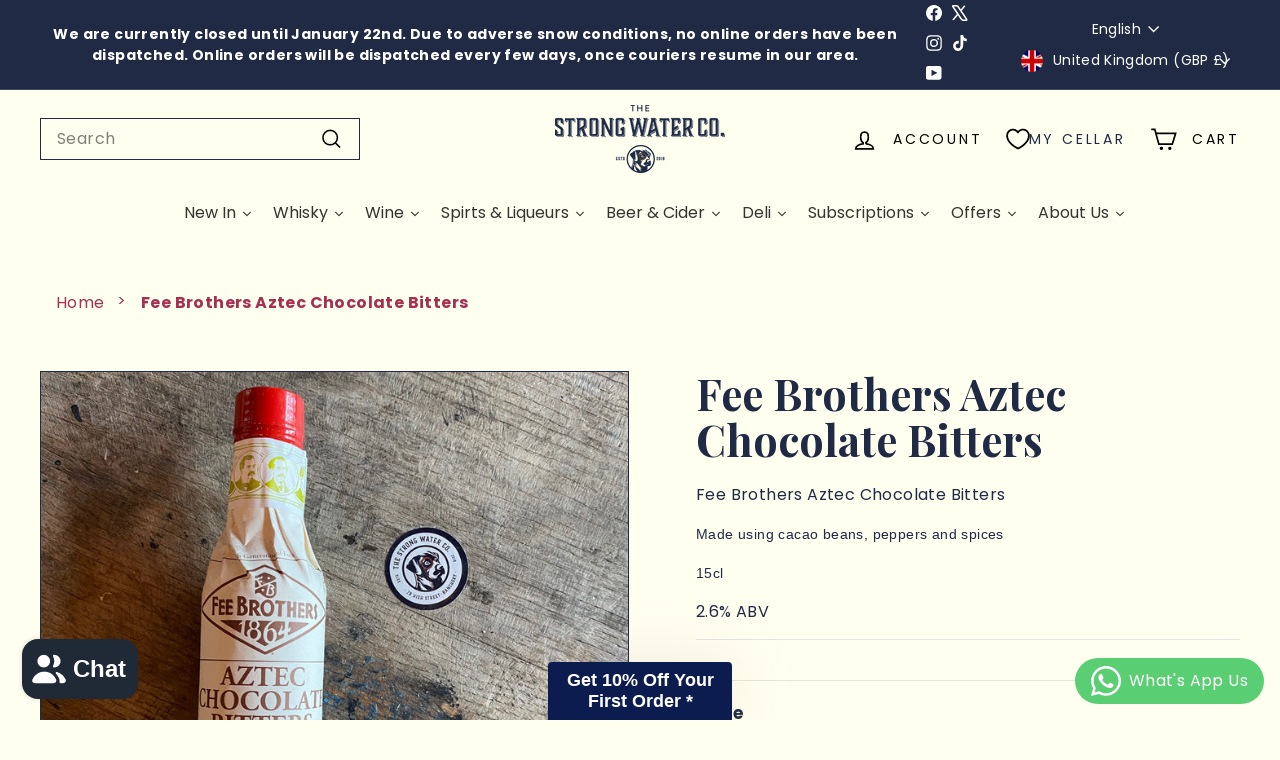

--- FILE ---
content_type: text/html; charset=utf-8
request_url: https://thestrongwaterco.com/products/fee-brothers-aztec-chocolate-bitters
body_size: 77695
content:
<!doctype html>
<html class="no-js" lang="en" dir="ltr">
<head>
  <meta name="google-site-verification" content="E7n_lLR8iWeLdRAF8ElqNPWlr9TKrX-qC-_VHZEF3_w" />
    <script async crossorigin fetchpriority="high" src="/cdn/shopifycloud/importmap-polyfill/es-modules-shim.2.4.0.js"></script>
<script src="https://ajax.googleapis.com/ajax/libs/jquery/3.7.1/jquery.min.js"></script>
    <meta charset="utf-8">
    <meta http-equiv="X-UA-Compatible" content="IE=edge,chrome=1">
    <meta name="viewport" content="width=device-width,initial-scale=1">
    <meta name="theme-color" content="#000000">
    <link rel="canonical" href="https://thestrongwaterco.com/products/fee-brothers-aztec-chocolate-bitters">
    <link rel="preconnect" href="https://fonts.shopifycdn.com" crossorigin>
    <link rel="dns-prefetch" href="https://ajax.googleapis.com">
    <link rel="dns-prefetch" href="https://maps.googleapis.com">
    <link rel="dns-prefetch" href="https://maps.gstatic.com"><link rel="shortcut icon" href="//thestrongwaterco.com/cdn/shop/files/hj_32x32.png?v=1644576333" type="image/png">
    

<title>Fee Brothers Aztec Chocolate Bitters - The Strong Water Co &ndash; The Strong Water Co.</title>
<meta name="description" content="Fee Brothers Aztec Chocolate Bitters Made using cacao beans, peppers and spices 15cl 2.6% ABV">
<meta property="og:site_name" content="The Strong Water Co.">
<meta property="og:url" content="https://thestrongwaterco.com/products/fee-brothers-aztec-chocolate-bitters">
<meta property="og:title" content="Fee Brothers Aztec Chocolate Bitters">
<meta property="og:type" content="product">
<meta property="og:description" content="Fee Brothers Aztec Chocolate Bitters Made using cacao beans, peppers and spices 15cl 2.6% ABV"><meta property="og:image" content="http://thestrongwaterco.com/cdn/shop/files/image_671860a6-8d13-4509-9360-04d2669bb73c.heic?v=1691512050">
  <meta property="og:image:secure_url" content="https://thestrongwaterco.com/cdn/shop/files/image_671860a6-8d13-4509-9360-04d2669bb73c.heic?v=1691512050">
  <meta property="og:image:width" content="3024">
  <meta property="og:image:height" content="3024"><meta name="twitter:site" content="@StrongWaterCoAB/">
<meta name="twitter:card" content="summary_large_image">
<meta name="twitter:title" content="Fee Brothers Aztec Chocolate Bitters">
<meta name="twitter:description" content="Fee Brothers Aztec Chocolate Bitters Made using cacao beans, peppers and spices 15cl 2.6% ABV">

<style data-shopify>@font-face {
  font-family: "Playfair Display";
  font-weight: 700;
  font-style: normal;
  font-display: swap;
  src: url("//thestrongwaterco.com/cdn/fonts/playfair_display/playfairdisplay_n7.592b3435e0fff3f50b26d410c73ae7ec893f6910.woff2") format("woff2"),
       url("//thestrongwaterco.com/cdn/fonts/playfair_display/playfairdisplay_n7.998b1417dec711058cce2abb61a0b8c59066498f.woff") format("woff");
}

  @font-face {
  font-family: Poppins;
  font-weight: 400;
  font-style: normal;
  font-display: swap;
  src: url("//thestrongwaterco.com/cdn/fonts/poppins/poppins_n4.0ba78fa5af9b0e1a374041b3ceaadf0a43b41362.woff2") format("woff2"),
       url("//thestrongwaterco.com/cdn/fonts/poppins/poppins_n4.214741a72ff2596839fc9760ee7a770386cf16ca.woff") format("woff");
}


  @font-face {
  font-family: Poppins;
  font-weight: 600;
  font-style: normal;
  font-display: swap;
  src: url("//thestrongwaterco.com/cdn/fonts/poppins/poppins_n6.aa29d4918bc243723d56b59572e18228ed0786f6.woff2") format("woff2"),
       url("//thestrongwaterco.com/cdn/fonts/poppins/poppins_n6.5f815d845fe073750885d5b7e619ee00e8111208.woff") format("woff");
}

  @font-face {
  font-family: Poppins;
  font-weight: 400;
  font-style: italic;
  font-display: swap;
  src: url("//thestrongwaterco.com/cdn/fonts/poppins/poppins_i4.846ad1e22474f856bd6b81ba4585a60799a9f5d2.woff2") format("woff2"),
       url("//thestrongwaterco.com/cdn/fonts/poppins/poppins_i4.56b43284e8b52fc64c1fd271f289a39e8477e9ec.woff") format("woff");
}

  @font-face {
  font-family: Poppins;
  font-weight: 600;
  font-style: italic;
  font-display: swap;
  src: url("//thestrongwaterco.com/cdn/fonts/poppins/poppins_i6.bb8044d6203f492888d626dafda3c2999253e8e9.woff2") format("woff2"),
       url("//thestrongwaterco.com/cdn/fonts/poppins/poppins_i6.e233dec1a61b1e7dead9f920159eda42280a02c3.woff") format("woff");
}

</style><link href="//thestrongwaterco.com/cdn/shop/t/27/assets/components.css?v=178053706190827632491720595266" rel="stylesheet" type="text/css" media="all" />

<style data-shopify>:root {
    --colorBody: #fffff0;
    --colorBodyAlpha05: rgba(255, 255, 240, 0.05);
    --colorBodyDim: #ffffd7;

    --colorBorder: #202a44;

    --colorBtnPrimary: #000000;
    --colorBtnPrimaryLight: #1a1a1a;
    --colorBtnPrimaryDim: #000000;
    --colorBtnPrimaryText: #ffffff;

    --colorCartDot: #202a44;
    --colorCartDotText: #fff;

    --colorFooter: #202a44;
    --colorFooterBorder: #202a44;
    --colorFooterText: #fffff0;

    --colorLink: #202a44;

    --colorModalBg: rgba(231, 231, 231, 0.6);

    --colorNav: #fffff0;
    --colorNavSearch: #fffff0;
    --colorNavText: #000000;

    --colorPrice: #202a44;

    --colorSaleTag: #a1561c;
    --colorSaleTagText: #ffffff;

    --colorScheme1Text: #000000;
    --colorScheme1Bg: #dbded0;
    --colorScheme2Text: #1c1c1c;
    --colorScheme2Bg: #f1f5d5;
    --colorScheme3Text: #f7f5f1;
    --colorScheme3Bg: #616524;

    --colorTextBody: #202a44;
    --colorTextBodyAlpha005: rgba(32, 42, 68, 0.05);
    --colorTextBodyAlpha008: rgba(32, 42, 68, 0.08);
    --colorTextSavings: #ba4444;

    --colorToolbar: #202a44;
    --colorToolbarText: #fff;

    --urlIcoSelect: url(//thestrongwaterco.com/cdn/shop/t/27/assets/ico-select.svg);
    --urlSwirlSvg: url(//thestrongwaterco.com/cdn/shop/t/27/assets/swirl.svg);

    --header-padding-bottom: 0;

    --pageTopPadding: 35px;
    --pageNarrow: 780px;
    --pageWidthPadding: 40px;
    --gridGutter: 22px;
    --indexSectionPadding: 60px;
    --sectionHeaderBottom: 40px;
    --collapsibleIconWidth: 12px;

    --sizeChartMargin: 30px 0;
    --sizeChartIconMargin: 5px;

    --newsletterReminderPadding: 20px 30px 20px 25px;

    --textFrameMargin: 10px;

    /*Shop Pay Installments*/
    --color-body-text: #202a44;
    --color-body: #fffff0;
    --color-bg: #fffff0;

    --typeHeaderPrimary: "Playfair Display";
    --typeHeaderFallback: serif;
    --typeHeaderSize: 50px;
    --typeHeaderWeight: 700;
    --typeHeaderLineHeight: 1.1;
    --typeHeaderSpacing: 0.0em;

    --typeBasePrimary:Poppins;
    --typeBaseFallback:sans-serif;
    --typeBaseSize: 16px;
    --typeBaseWeight: 400;
    --typeBaseSpacing: 0.025em;
    --typeBaseLineHeight: 1.5;

    --colorSmallImageBg: #ffffff;
    --colorSmallImageBgDark: #f7f7f7;
    --colorLargeImageBg: #e7e7e7;
    --colorLargeImageBgLight: #ffffff;

    --iconWeight: 4px;
    --iconLinecaps: miter;

    
      --buttonRadius: 0;
      --btnPadding: 11px 20px;
    

    
      --roundness: 0;
    

    
      --gridThickness: 1px;
    

    --productTileMargin: 5%;
    --collectionTileMargin: 4%;

    --swatchSize: 30px;
  }

  @media screen and (max-width: 768px) {
    :root {
      --pageTopPadding: 15px;
      --pageNarrow: 330px;
      --pageWidthPadding: 17px;
      --gridGutter: 16px;
      --indexSectionPadding: 40px;
      --sectionHeaderBottom: 25px;
      --collapsibleIconWidth: 10px;
      --textFrameMargin: 7px;
      --typeBaseSize: 14px;

      
        --roundness: 0;
        --btnPadding: 9px 17px;
      
    }
  }</style><link href="//thestrongwaterco.com/cdn/shop/t/27/assets/overrides.css?v=61671070734277095511720595268" rel="stylesheet" type="text/css" media="all" />
    <link href="//thestrongwaterco.com/cdn/shop/t/27/assets/custom.css?v=64455875240158373851730373245" rel="stylesheet" type="text/css" media="all" />
<style data-shopify>:root {
        --productGridPadding: 12px;
      }</style><script>
      document.documentElement.className = document.documentElement.className.replace('no-js', 'js');

      window.theme = window.theme || {};
      theme.routes = {
        home: "/",
        collections: "/collections",
        cart: "/cart.js",
        cartPage: "/cart",
        cartAdd: "/cart/add.js",
        cartChange: "/cart/change.js",
        search: "/search",
        predictiveSearch: "/search/suggest"
      };

      theme.strings = {
        soldOut: "Sold Out",
        unavailable: "Unavailable",
        inStockLabel: "In stock, ready to ship",
        oneStockLabel: "Low stock - [count] item left",
        otherStockLabel: "Low stock - [count] items left",
        willNotShipUntil: "Ready to ship [date]",
        willBeInStockAfter: "Back in stock [date]",
        waitingForStock: "Backordered, shipping soon",
        savePrice: "Save [saved_amount]",
        cartEmpty: "Your cart is currently empty.",
        cartTermsConfirmation: "You must agree with the terms and conditions of sales to check out",
        searchCollections: "Collections",
        searchPages: "Pages",
        searchArticles: "Articles",
        maxQuantity: "You can only have [quantity] of [title] in your cart."
      };
      theme.settings = {
        cartType: "dropdown",
        isCustomerTemplate: false,
        moneyFormat: "£{{amount}}",
        saveType: "percent",
        productImageSize: "square",
        productImageCover: true,
        predictiveSearch: true,
        predictiveSearchType: null,
        superScriptSetting: true,
        superScriptPrice: true,
        quickView: true,
        quickAdd: true,
        themeName: 'Expanse',
        themeVersion: "5.2.3" // x-release-please-version
      };
    </script><script type="importmap">
{
  "imports": {
    "@archetype-themes/scripts/config": "//thestrongwaterco.com/cdn/shop/t/27/assets/config.js?v=95976828937475645771720595266",
    "@archetype-themes/scripts/helpers/a11y": "//thestrongwaterco.com/cdn/shop/t/27/assets/a11y.js?v=118065092949826047841720595265",
    "@archetype-themes/scripts/helpers/ajax-renderer": "//thestrongwaterco.com/cdn/shop/t/27/assets/ajax-renderer.js?v=100928873305606449171720595265",
    "@archetype-themes/scripts/helpers/currency": "//thestrongwaterco.com/cdn/shop/t/27/assets/currency.js?v=7073109214763046061720595266",
    "@archetype-themes/scripts/helpers/delegate": "//thestrongwaterco.com/cdn/shop/t/27/assets/delegate.js?v=149839824348477659831720595266",
    "@archetype-themes/scripts/helpers/init-globals": "//thestrongwaterco.com/cdn/shop/t/27/assets/init-globals.js?v=181475641737567220961720595268",
    "@archetype-themes/scripts/helpers/library-loader": "//thestrongwaterco.com/cdn/shop/t/27/assets/library-loader.js?v=156273567395030534951720595268",
    "@archetype-themes/scripts/helpers/rte": "//thestrongwaterco.com/cdn/shop/t/27/assets/rte.js?v=25912603626504680721720595269",
    "@archetype-themes/scripts/helpers/sections": "//thestrongwaterco.com/cdn/shop/t/27/assets/sections.js?v=182906742684709496481720595269",
    "@archetype-themes/scripts/helpers/size-drawer": "//thestrongwaterco.com/cdn/shop/t/27/assets/size-drawer.js?v=67462763974111650691720595269",
    "@archetype-themes/scripts/helpers/utils": "//thestrongwaterco.com/cdn/shop/t/27/assets/utils.js?v=117964846174238173191720595269",
    "@archetype-themes/scripts/helpers/vimeo": "//thestrongwaterco.com/cdn/shop/t/27/assets/vimeo.js?v=24358449204266797831720595269",
    "@archetype-themes/scripts/helpers/youtube": "//thestrongwaterco.com/cdn/shop/t/27/assets/youtube.js?v=65638137014896701821720595269",
    "@archetype-themes/scripts/modules/animation-observer": "//thestrongwaterco.com/cdn/shop/t/27/assets/animation-observer.js?v=153879372474529029271720595265",
    "@archetype-themes/scripts/modules/cart-api": "//thestrongwaterco.com/cdn/shop/t/27/assets/cart-api.js?v=93416222499431499891720595266",
    "@archetype-themes/scripts/modules/cart-drawer": "//thestrongwaterco.com/cdn/shop/t/27/assets/cart-drawer.js?v=22319036241739343301720595266",
    "@archetype-themes/scripts/modules/cart-form": "//thestrongwaterco.com/cdn/shop/t/27/assets/cart-form.js?v=7359676928425491331720595266",
    "@archetype-themes/scripts/modules/collapsibles": "//thestrongwaterco.com/cdn/shop/t/27/assets/collapsibles.js?v=20772374232124797641720595266",
    "@archetype-themes/scripts/modules/collection-sidebar": "//thestrongwaterco.com/cdn/shop/t/27/assets/collection-sidebar.js?v=11139703187251763651720595266",
    "@archetype-themes/scripts/modules/collection-template": "//thestrongwaterco.com/cdn/shop/t/27/assets/collection-template.js?v=140554359979706354581720595266",
    "@archetype-themes/scripts/modules/disclosure": "//thestrongwaterco.com/cdn/shop/t/27/assets/disclosure.js?v=67772127279384659731720595266",
    "@archetype-themes/scripts/modules/drawers": "//thestrongwaterco.com/cdn/shop/t/27/assets/drawers.js?v=41461249279569037491720595266",
    "@archetype-themes/scripts/modules/header-nav": "//thestrongwaterco.com/cdn/shop/t/27/assets/header-nav.js?v=177096878740680116051720595266",
    "@archetype-themes/scripts/modules/header-search": "//thestrongwaterco.com/cdn/shop/t/27/assets/header-search.js?v=111541059953386463491720595266",
    "@archetype-themes/scripts/modules/mobile-nav": "//thestrongwaterco.com/cdn/shop/t/27/assets/mobile-nav.js?v=114965420791451121061720595268",
    "@archetype-themes/scripts/modules/modal": "//thestrongwaterco.com/cdn/shop/t/27/assets/modal.js?v=134597060909170760981720595268",
    "@archetype-themes/scripts/modules/parallax": "//thestrongwaterco.com/cdn/shop/t/27/assets/parallax.js?v=52940338558575531261720595268",
    "@archetype-themes/scripts/modules/photoswipe": "//thestrongwaterco.com/cdn/shop/t/27/assets/photoswipe.js?v=165549100180449799241720595268",
    "@archetype-themes/scripts/modules/product-media": "//thestrongwaterco.com/cdn/shop/t/27/assets/product-media.js?v=100982122737231373481720595268",
    "@archetype-themes/scripts/modules/product-recommendations": "//thestrongwaterco.com/cdn/shop/t/27/assets/product-recommendations.js?v=129269900080061478331720595268",
    "@archetype-themes/scripts/modules/quantity-selectors": "//thestrongwaterco.com/cdn/shop/t/27/assets/quantity-selectors.js?v=39825656135086092811720595269",
    "@archetype-themes/scripts/modules/slideshow": "//thestrongwaterco.com/cdn/shop/t/27/assets/slideshow.js?v=66456378059434374351720595269",
    "@archetype-themes/scripts/modules/swatches": "//thestrongwaterco.com/cdn/shop/t/27/assets/swatches.js?v=27943298151903503821720595269",
    "@archetype-themes/scripts/modules/tool-tip": "//thestrongwaterco.com/cdn/shop/t/27/assets/tool-tip.js?v=21675976537915012111720595269",
    "@archetype-themes/scripts/modules/tool-tip-trigger": "//thestrongwaterco.com/cdn/shop/t/27/assets/tool-tip-trigger.js?v=140183424560662924111720595269",
    "@archetype-themes/scripts/modules/video-modal": "//thestrongwaterco.com/cdn/shop/t/27/assets/video-modal.js?v=124352799055401291551720595269",
    "@archetype-themes/scripts/modules/video-section": "//thestrongwaterco.com/cdn/shop/t/27/assets/video-section.js?v=160666745868686885001720595269",
    "@archetype-themes/scripts/vendors/animape": "//thestrongwaterco.com/cdn/shop/t/27/assets/animape.js?v=22924073894526020811720595265",
    "@archetype-themes/scripts/vendors/flickity": "//thestrongwaterco.com/cdn/shop/t/27/assets/flickity.js?v=63038299790151568001720595266",
    "@archetype-themes/scripts/vendors/flickity-fade": "//thestrongwaterco.com/cdn/shop/t/27/assets/flickity-fade.js?v=139345671339789455101720595266",
    "@archetype-themes/scripts/vendors/photoswipe-ui-default.min": "//thestrongwaterco.com/cdn/shop/t/27/assets/photoswipe-ui-default.min.js?v=134883888500157045471720595268",
    "@archetype-themes/scripts/vendors/photoswipe.min": "//thestrongwaterco.com/cdn/shop/t/27/assets/photoswipe.min.js?v=141399574847282278601720595268",
    "@archetype-themes/utils/pubsub": "//thestrongwaterco.com/cdn/shop/t/27/assets/pubsub.js?v=170887502973045284781720595269",
    "components/announcement-bar": "//thestrongwaterco.com/cdn/shop/t/27/assets/announcement-bar.js?v=61239492037021845891720595265",
    "components/block-buy-buttons": "//thestrongwaterco.com/cdn/shop/t/27/assets/block-buy-buttons.js?v=148958496432830410761720595265",
    "components/block-contact": "//thestrongwaterco.com/cdn/shop/t/27/assets/block-contact.js?v=78355411751615558911720595265",
    "components/block-description": "//thestrongwaterco.com/cdn/shop/t/27/assets/block-description.js?v=81077347419709677141720595265",
    "components/block-price": "//thestrongwaterco.com/cdn/shop/t/27/assets/block-price.js?v=129702681217586970991720595265",
    "components/block-quantity-selector": "//thestrongwaterco.com/cdn/shop/t/27/assets/block-quantity-selector.js?v=117475072784309989681720595265",
    "components/block-tab": "//thestrongwaterco.com/cdn/shop/t/27/assets/block-tab.js?v=26040362447511671711720595265",
    "components/block-variant-picker": "//thestrongwaterco.com/cdn/shop/t/27/assets/block-variant-picker.js?v=71031908405311637371720595265",
    "components/gift-card-recipient-form": "//thestrongwaterco.com/cdn/shop/t/27/assets/gift-card-recipient-form.js?v=64755253772159527141720595266",
    "components/icon": "//thestrongwaterco.com/cdn/shop/t/27/assets/icon.js?v=3434008020053097731720595268",
    "components/image-element": "//thestrongwaterco.com/cdn/shop/t/27/assets/image-element.js?v=162387049124185673971720595268",
    "components/newsletter-reminder": "//thestrongwaterco.com/cdn/shop/t/27/assets/newsletter-reminder.js?v=93831542396994015031720595268",
    "components/predictive-search": "//thestrongwaterco.com/cdn/shop/t/27/assets/predictive-search.js?v=99835546545337592591720595268",
    "components/price-range": "//thestrongwaterco.com/cdn/shop/t/27/assets/price-range.js?v=107536712590459768541720595268",
    "components/product-grid-item": "//thestrongwaterco.com/cdn/shop/t/27/assets/product-grid-item.js?v=153768860261134489091720595268",
    "components/product-images": "//thestrongwaterco.com/cdn/shop/t/27/assets/product-images.js?v=94779729377336687951720595268",
    "components/product-inventory": "//thestrongwaterco.com/cdn/shop/t/27/assets/product-inventory.js?v=61257431154298704481720595268",
    "components/quick-add": "//thestrongwaterco.com/cdn/shop/t/27/assets/quick-add.js?v=98922245195340351461720595269",
    "components/quick-shop": "//thestrongwaterco.com/cdn/shop/t/27/assets/quick-shop.js?v=122648007643428631321720595269",
    "components/section-advanced-accordion": "//thestrongwaterco.com/cdn/shop/t/27/assets/section-advanced-accordion.js?v=50423659066538531211720595269",
    "components/section-age-verification-popup": "//thestrongwaterco.com/cdn/shop/t/27/assets/section-age-verification-popup.js?v=160720330590333804831720595269",
    "components/section-background-image-text": "//thestrongwaterco.com/cdn/shop/t/27/assets/section-background-image-text.js?v=17382720343615129641720595269",
    "components/section-collection-header": "//thestrongwaterco.com/cdn/shop/t/27/assets/section-collection-header.js?v=156062324844396076361720595269",
    "components/section-countdown": "//thestrongwaterco.com/cdn/shop/t/27/assets/section-countdown.js?v=109956453145979029921720595269",
    "components/section-footer": "//thestrongwaterco.com/cdn/shop/t/27/assets/section-footer.js?v=37607697474596166191720595269",
    "components/section-header": "//thestrongwaterco.com/cdn/shop/t/27/assets/section-header.js?v=143928937928229288231720595269",
    "components/section-hotspots": "//thestrongwaterco.com/cdn/shop/t/27/assets/section-hotspots.js?v=19511526374408459341720595269",
    "components/section-image-compare": "//thestrongwaterco.com/cdn/shop/t/27/assets/section-image-compare.js?v=10475097497223987121720595269",
    "components/section-main-cart": "//thestrongwaterco.com/cdn/shop/t/27/assets/section-main-cart.js?v=26599160823898921641720595269",
    "components/section-map": "//thestrongwaterco.com/cdn/shop/t/27/assets/section-map.js?v=152624484441567095391720595269",
    "components/section-more-products-vendor": "//thestrongwaterco.com/cdn/shop/t/27/assets/section-more-products-vendor.js?v=145736791502618398041720595269",
    "components/section-newsletter-popup": "//thestrongwaterco.com/cdn/shop/t/27/assets/section-newsletter-popup.js?v=170012379161222995921720595269",
    "components/section-password-header": "//thestrongwaterco.com/cdn/shop/t/27/assets/section-password-header.js?v=98933886638236819401720595269",
    "components/section-recently-viewed": "//thestrongwaterco.com/cdn/shop/t/27/assets/section-recently-viewed.js?v=173223767998598904081720595269",
    "components/section-testimonials": "//thestrongwaterco.com/cdn/shop/t/27/assets/section-testimonials.js?v=143293272721059783851720595269",
    "components/section-toolbar": "//thestrongwaterco.com/cdn/shop/t/27/assets/section-toolbar.js?v=10748245694607098671720595269",
    "components/store-availability": "//thestrongwaterco.com/cdn/shop/t/27/assets/store-availability.js?v=30314316816638668131720595269",
    "components/variant-sku": "//thestrongwaterco.com/cdn/shop/t/27/assets/variant-sku.js?v=61072944307078446061720595269",
    "js-cookie": "//thestrongwaterco.com/cdn/shop/t/27/assets/js.cookie.mjs?v=38015963105781969301720595268",
    "nouislider": "//thestrongwaterco.com/cdn/shop/t/27/assets/nouislider.js?v=100438778919154896961720595268"
  }
}
</script>
<script>
  if (!(HTMLScriptElement.supports && HTMLScriptElement.supports('importmap'))) {
    const el = document.createElement('script')
    el.async = true
    el.src = "//thestrongwaterco.com/cdn/shop/t/27/assets/es-module-shims.min.js?v=3197203922110785981720595266"
    document.head.appendChild(el)
  }
</script>

<script type="module" src="//thestrongwaterco.com/cdn/shop/t/27/assets/is-land.min.js?v=92343381495565747271720595268"></script>



<script type="module">
  try {
    const importMap = document.querySelector('script[type="importmap"]')
    const importMapJson = JSON.parse(importMap.textContent)
    const importMapModules = Object.values(importMapJson.imports)
    for (let i = 0; i < importMapModules.length; i++) {
      const link = document.createElement('link')
      link.rel = 'modulepreload'
      link.href = importMapModules[i]
      document.head.appendChild(link)
    }
  } catch (e) {
    console.error(e)
  }
</script>
<script>window.performance && window.performance.mark && window.performance.mark('shopify.content_for_header.start');</script><meta name="google-site-verification" content="E8ACZG1GDGe8IbCuN7yWn8PQRnDlz2nOEKGCZBkVdcM">
<meta name="facebook-domain-verification" content="lsm43tnjeeokpxle5im3celvh71dfx">
<meta id="shopify-digital-wallet" name="shopify-digital-wallet" content="/26848133192/digital_wallets/dialog">
<meta name="shopify-checkout-api-token" content="5d555616ba17bf79dd41121d2580f5d4">
<link rel="alternate" hreflang="x-default" href="https://thestrongwaterco.com/products/fee-brothers-aztec-chocolate-bitters">
<link rel="alternate" hreflang="en" href="https://thestrongwaterco.com/products/fee-brothers-aztec-chocolate-bitters">
<link rel="alternate" hreflang="de" href="https://thestrongwaterco.com/de/products/fee-brothers-aztec-chocolate-bitters">
<link rel="alternate" type="application/json+oembed" href="https://thestrongwaterco.com/products/fee-brothers-aztec-chocolate-bitters.oembed">
<script async="async" src="/checkouts/internal/preloads.js?locale=en-GB"></script>
<link rel="preconnect" href="https://shop.app" crossorigin="anonymous">
<script async="async" src="https://shop.app/checkouts/internal/preloads.js?locale=en-GB&shop_id=26848133192" crossorigin="anonymous"></script>
<script id="apple-pay-shop-capabilities" type="application/json">{"shopId":26848133192,"countryCode":"GB","currencyCode":"GBP","merchantCapabilities":["supports3DS"],"merchantId":"gid:\/\/shopify\/Shop\/26848133192","merchantName":"The Strong Water Co.","requiredBillingContactFields":["postalAddress","email","phone"],"requiredShippingContactFields":["postalAddress","email","phone"],"shippingType":"shipping","supportedNetworks":["visa","maestro","masterCard","amex","discover","elo"],"total":{"type":"pending","label":"The Strong Water Co.","amount":"1.00"},"shopifyPaymentsEnabled":true,"supportsSubscriptions":true}</script>
<script id="shopify-features" type="application/json">{"accessToken":"5d555616ba17bf79dd41121d2580f5d4","betas":["rich-media-storefront-analytics"],"domain":"thestrongwaterco.com","predictiveSearch":true,"shopId":26848133192,"locale":"en"}</script>
<script>var Shopify = Shopify || {};
Shopify.shop = "the-strong-water-co.myshopify.com";
Shopify.locale = "en";
Shopify.currency = {"active":"GBP","rate":"1.0"};
Shopify.country = "GB";
Shopify.theme = {"name":"Updated Current Live[backup 10\/07\/24]","id":143343288571,"schema_name":"Expanse","schema_version":"5.2.3","theme_store_id":902,"role":"main"};
Shopify.theme.handle = "null";
Shopify.theme.style = {"id":null,"handle":null};
Shopify.cdnHost = "thestrongwaterco.com/cdn";
Shopify.routes = Shopify.routes || {};
Shopify.routes.root = "/";</script>
<script type="module">!function(o){(o.Shopify=o.Shopify||{}).modules=!0}(window);</script>
<script>!function(o){function n(){var o=[];function n(){o.push(Array.prototype.slice.apply(arguments))}return n.q=o,n}var t=o.Shopify=o.Shopify||{};t.loadFeatures=n(),t.autoloadFeatures=n()}(window);</script>
<script>
  window.ShopifyPay = window.ShopifyPay || {};
  window.ShopifyPay.apiHost = "shop.app\/pay";
  window.ShopifyPay.redirectState = null;
</script>
<script id="shop-js-analytics" type="application/json">{"pageType":"product"}</script>
<script defer="defer" async type="module" src="//thestrongwaterco.com/cdn/shopifycloud/shop-js/modules/v2/client.init-shop-cart-sync_C5BV16lS.en.esm.js"></script>
<script defer="defer" async type="module" src="//thestrongwaterco.com/cdn/shopifycloud/shop-js/modules/v2/chunk.common_CygWptCX.esm.js"></script>
<script type="module">
  await import("//thestrongwaterco.com/cdn/shopifycloud/shop-js/modules/v2/client.init-shop-cart-sync_C5BV16lS.en.esm.js");
await import("//thestrongwaterco.com/cdn/shopifycloud/shop-js/modules/v2/chunk.common_CygWptCX.esm.js");

  window.Shopify.SignInWithShop?.initShopCartSync?.({"fedCMEnabled":true,"windoidEnabled":true});

</script>
<script>
  window.Shopify = window.Shopify || {};
  if (!window.Shopify.featureAssets) window.Shopify.featureAssets = {};
  window.Shopify.featureAssets['shop-js'] = {"shop-cart-sync":["modules/v2/client.shop-cart-sync_ZFArdW7E.en.esm.js","modules/v2/chunk.common_CygWptCX.esm.js"],"init-fed-cm":["modules/v2/client.init-fed-cm_CmiC4vf6.en.esm.js","modules/v2/chunk.common_CygWptCX.esm.js"],"shop-button":["modules/v2/client.shop-button_tlx5R9nI.en.esm.js","modules/v2/chunk.common_CygWptCX.esm.js"],"shop-cash-offers":["modules/v2/client.shop-cash-offers_DOA2yAJr.en.esm.js","modules/v2/chunk.common_CygWptCX.esm.js","modules/v2/chunk.modal_D71HUcav.esm.js"],"init-windoid":["modules/v2/client.init-windoid_sURxWdc1.en.esm.js","modules/v2/chunk.common_CygWptCX.esm.js"],"shop-toast-manager":["modules/v2/client.shop-toast-manager_ClPi3nE9.en.esm.js","modules/v2/chunk.common_CygWptCX.esm.js"],"init-shop-email-lookup-coordinator":["modules/v2/client.init-shop-email-lookup-coordinator_B8hsDcYM.en.esm.js","modules/v2/chunk.common_CygWptCX.esm.js"],"init-shop-cart-sync":["modules/v2/client.init-shop-cart-sync_C5BV16lS.en.esm.js","modules/v2/chunk.common_CygWptCX.esm.js"],"avatar":["modules/v2/client.avatar_BTnouDA3.en.esm.js"],"pay-button":["modules/v2/client.pay-button_FdsNuTd3.en.esm.js","modules/v2/chunk.common_CygWptCX.esm.js"],"init-customer-accounts":["modules/v2/client.init-customer-accounts_DxDtT_ad.en.esm.js","modules/v2/client.shop-login-button_C5VAVYt1.en.esm.js","modules/v2/chunk.common_CygWptCX.esm.js","modules/v2/chunk.modal_D71HUcav.esm.js"],"init-shop-for-new-customer-accounts":["modules/v2/client.init-shop-for-new-customer-accounts_ChsxoAhi.en.esm.js","modules/v2/client.shop-login-button_C5VAVYt1.en.esm.js","modules/v2/chunk.common_CygWptCX.esm.js","modules/v2/chunk.modal_D71HUcav.esm.js"],"shop-login-button":["modules/v2/client.shop-login-button_C5VAVYt1.en.esm.js","modules/v2/chunk.common_CygWptCX.esm.js","modules/v2/chunk.modal_D71HUcav.esm.js"],"init-customer-accounts-sign-up":["modules/v2/client.init-customer-accounts-sign-up_CPSyQ0Tj.en.esm.js","modules/v2/client.shop-login-button_C5VAVYt1.en.esm.js","modules/v2/chunk.common_CygWptCX.esm.js","modules/v2/chunk.modal_D71HUcav.esm.js"],"shop-follow-button":["modules/v2/client.shop-follow-button_Cva4Ekp9.en.esm.js","modules/v2/chunk.common_CygWptCX.esm.js","modules/v2/chunk.modal_D71HUcav.esm.js"],"checkout-modal":["modules/v2/client.checkout-modal_BPM8l0SH.en.esm.js","modules/v2/chunk.common_CygWptCX.esm.js","modules/v2/chunk.modal_D71HUcav.esm.js"],"lead-capture":["modules/v2/client.lead-capture_Bi8yE_yS.en.esm.js","modules/v2/chunk.common_CygWptCX.esm.js","modules/v2/chunk.modal_D71HUcav.esm.js"],"shop-login":["modules/v2/client.shop-login_D6lNrXab.en.esm.js","modules/v2/chunk.common_CygWptCX.esm.js","modules/v2/chunk.modal_D71HUcav.esm.js"],"payment-terms":["modules/v2/client.payment-terms_CZxnsJam.en.esm.js","modules/v2/chunk.common_CygWptCX.esm.js","modules/v2/chunk.modal_D71HUcav.esm.js"]};
</script>
<script>(function() {
  var isLoaded = false;
  function asyncLoad() {
    if (isLoaded) return;
    isLoaded = true;
    var urls = ["https:\/\/static.klaviyo.com\/onsite\/js\/klaviyo.js?company_id=Tep478\u0026shop=the-strong-water-co.myshopify.com","https:\/\/static.klaviyo.com\/onsite\/js\/klaviyo.js?company_id=Tep478\u0026shop=the-strong-water-co.myshopify.com","https:\/\/faqs-plus.herokuapp.com\/public\/script-tags\/ef-faq-plus-script.min.js?shop=the-strong-water-co.myshopify.com","https:\/\/tabs.stationmade.com\/registered-scripts\/tabs-by-station.js?shop=the-strong-water-co.myshopify.com","\/\/shopify.privy.com\/widget.js?shop=the-strong-water-co.myshopify.com"];
    for (var i = 0; i < urls.length; i++) {
      var s = document.createElement('script');
      s.type = 'text/javascript';
      s.async = true;
      s.src = urls[i];
      var x = document.getElementsByTagName('script')[0];
      x.parentNode.insertBefore(s, x);
    }
  };
  if(window.attachEvent) {
    window.attachEvent('onload', asyncLoad);
  } else {
    window.addEventListener('load', asyncLoad, false);
  }
})();</script>
<script id="__st">var __st={"a":26848133192,"offset":0,"reqid":"f2160fc5-5906-405a-ab6c-4ef047637a10-1768786924","pageurl":"thestrongwaterco.com\/products\/fee-brothers-aztec-chocolate-bitters","u":"a321a1ffa9df","p":"product","rtyp":"product","rid":8153978241275};</script>
<script>window.ShopifyPaypalV4VisibilityTracking = true;</script>
<script id="captcha-bootstrap">!function(){'use strict';const t='contact',e='account',n='new_comment',o=[[t,t],['blogs',n],['comments',n],[t,'customer']],c=[[e,'customer_login'],[e,'guest_login'],[e,'recover_customer_password'],[e,'create_customer']],r=t=>t.map((([t,e])=>`form[action*='/${t}']:not([data-nocaptcha='true']) input[name='form_type'][value='${e}']`)).join(','),a=t=>()=>t?[...document.querySelectorAll(t)].map((t=>t.form)):[];function s(){const t=[...o],e=r(t);return a(e)}const i='password',u='form_key',d=['recaptcha-v3-token','g-recaptcha-response','h-captcha-response',i],f=()=>{try{return window.sessionStorage}catch{return}},m='__shopify_v',_=t=>t.elements[u];function p(t,e,n=!1){try{const o=window.sessionStorage,c=JSON.parse(o.getItem(e)),{data:r}=function(t){const{data:e,action:n}=t;return t[m]||n?{data:e,action:n}:{data:t,action:n}}(c);for(const[e,n]of Object.entries(r))t.elements[e]&&(t.elements[e].value=n);n&&o.removeItem(e)}catch(o){console.error('form repopulation failed',{error:o})}}const l='form_type',E='cptcha';function T(t){t.dataset[E]=!0}const w=window,h=w.document,L='Shopify',v='ce_forms',y='captcha';let A=!1;((t,e)=>{const n=(g='f06e6c50-85a8-45c8-87d0-21a2b65856fe',I='https://cdn.shopify.com/shopifycloud/storefront-forms-hcaptcha/ce_storefront_forms_captcha_hcaptcha.v1.5.2.iife.js',D={infoText:'Protected by hCaptcha',privacyText:'Privacy',termsText:'Terms'},(t,e,n)=>{const o=w[L][v],c=o.bindForm;if(c)return c(t,g,e,D).then(n);var r;o.q.push([[t,g,e,D],n]),r=I,A||(h.body.append(Object.assign(h.createElement('script'),{id:'captcha-provider',async:!0,src:r})),A=!0)});var g,I,D;w[L]=w[L]||{},w[L][v]=w[L][v]||{},w[L][v].q=[],w[L][y]=w[L][y]||{},w[L][y].protect=function(t,e){n(t,void 0,e),T(t)},Object.freeze(w[L][y]),function(t,e,n,w,h,L){const[v,y,A,g]=function(t,e,n){const i=e?o:[],u=t?c:[],d=[...i,...u],f=r(d),m=r(i),_=r(d.filter((([t,e])=>n.includes(e))));return[a(f),a(m),a(_),s()]}(w,h,L),I=t=>{const e=t.target;return e instanceof HTMLFormElement?e:e&&e.form},D=t=>v().includes(t);t.addEventListener('submit',(t=>{const e=I(t);if(!e)return;const n=D(e)&&!e.dataset.hcaptchaBound&&!e.dataset.recaptchaBound,o=_(e),c=g().includes(e)&&(!o||!o.value);(n||c)&&t.preventDefault(),c&&!n&&(function(t){try{if(!f())return;!function(t){const e=f();if(!e)return;const n=_(t);if(!n)return;const o=n.value;o&&e.removeItem(o)}(t);const e=Array.from(Array(32),(()=>Math.random().toString(36)[2])).join('');!function(t,e){_(t)||t.append(Object.assign(document.createElement('input'),{type:'hidden',name:u})),t.elements[u].value=e}(t,e),function(t,e){const n=f();if(!n)return;const o=[...t.querySelectorAll(`input[type='${i}']`)].map((({name:t})=>t)),c=[...d,...o],r={};for(const[a,s]of new FormData(t).entries())c.includes(a)||(r[a]=s);n.setItem(e,JSON.stringify({[m]:1,action:t.action,data:r}))}(t,e)}catch(e){console.error('failed to persist form',e)}}(e),e.submit())}));const S=(t,e)=>{t&&!t.dataset[E]&&(n(t,e.some((e=>e===t))),T(t))};for(const o of['focusin','change'])t.addEventListener(o,(t=>{const e=I(t);D(e)&&S(e,y())}));const B=e.get('form_key'),M=e.get(l),P=B&&M;t.addEventListener('DOMContentLoaded',(()=>{const t=y();if(P)for(const e of t)e.elements[l].value===M&&p(e,B);[...new Set([...A(),...v().filter((t=>'true'===t.dataset.shopifyCaptcha))])].forEach((e=>S(e,t)))}))}(h,new URLSearchParams(w.location.search),n,t,e,['guest_login'])})(!0,!0)}();</script>
<script integrity="sha256-4kQ18oKyAcykRKYeNunJcIwy7WH5gtpwJnB7kiuLZ1E=" data-source-attribution="shopify.loadfeatures" defer="defer" src="//thestrongwaterco.com/cdn/shopifycloud/storefront/assets/storefront/load_feature-a0a9edcb.js" crossorigin="anonymous"></script>
<script crossorigin="anonymous" defer="defer" src="//thestrongwaterco.com/cdn/shopifycloud/storefront/assets/shopify_pay/storefront-65b4c6d7.js?v=20250812"></script>
<script data-source-attribution="shopify.dynamic_checkout.dynamic.init">var Shopify=Shopify||{};Shopify.PaymentButton=Shopify.PaymentButton||{isStorefrontPortableWallets:!0,init:function(){window.Shopify.PaymentButton.init=function(){};var t=document.createElement("script");t.src="https://thestrongwaterco.com/cdn/shopifycloud/portable-wallets/latest/portable-wallets.en.js",t.type="module",document.head.appendChild(t)}};
</script>
<script data-source-attribution="shopify.dynamic_checkout.buyer_consent">
  function portableWalletsHideBuyerConsent(e){var t=document.getElementById("shopify-buyer-consent"),n=document.getElementById("shopify-subscription-policy-button");t&&n&&(t.classList.add("hidden"),t.setAttribute("aria-hidden","true"),n.removeEventListener("click",e))}function portableWalletsShowBuyerConsent(e){var t=document.getElementById("shopify-buyer-consent"),n=document.getElementById("shopify-subscription-policy-button");t&&n&&(t.classList.remove("hidden"),t.removeAttribute("aria-hidden"),n.addEventListener("click",e))}window.Shopify?.PaymentButton&&(window.Shopify.PaymentButton.hideBuyerConsent=portableWalletsHideBuyerConsent,window.Shopify.PaymentButton.showBuyerConsent=portableWalletsShowBuyerConsent);
</script>
<script>
  function portableWalletsCleanup(e){e&&e.src&&console.error("Failed to load portable wallets script "+e.src);var t=document.querySelectorAll("shopify-accelerated-checkout .shopify-payment-button__skeleton, shopify-accelerated-checkout-cart .wallet-cart-button__skeleton"),e=document.getElementById("shopify-buyer-consent");for(let e=0;e<t.length;e++)t[e].remove();e&&e.remove()}function portableWalletsNotLoadedAsModule(e){e instanceof ErrorEvent&&"string"==typeof e.message&&e.message.includes("import.meta")&&"string"==typeof e.filename&&e.filename.includes("portable-wallets")&&(window.removeEventListener("error",portableWalletsNotLoadedAsModule),window.Shopify.PaymentButton.failedToLoad=e,"loading"===document.readyState?document.addEventListener("DOMContentLoaded",window.Shopify.PaymentButton.init):window.Shopify.PaymentButton.init())}window.addEventListener("error",portableWalletsNotLoadedAsModule);
</script>

<script type="module" src="https://thestrongwaterco.com/cdn/shopifycloud/portable-wallets/latest/portable-wallets.en.js" onError="portableWalletsCleanup(this)" crossorigin="anonymous"></script>
<script nomodule>
  document.addEventListener("DOMContentLoaded", portableWalletsCleanup);
</script>

<script id='scb4127' type='text/javascript' async='' src='https://thestrongwaterco.com/cdn/shopifycloud/privacy-banner/storefront-banner.js'></script><link id="shopify-accelerated-checkout-styles" rel="stylesheet" media="screen" href="https://thestrongwaterco.com/cdn/shopifycloud/portable-wallets/latest/accelerated-checkout-backwards-compat.css" crossorigin="anonymous">
<style id="shopify-accelerated-checkout-cart">
        #shopify-buyer-consent {
  margin-top: 1em;
  display: inline-block;
  width: 100%;
}

#shopify-buyer-consent.hidden {
  display: none;
}

#shopify-subscription-policy-button {
  background: none;
  border: none;
  padding: 0;
  text-decoration: underline;
  font-size: inherit;
  cursor: pointer;
}

#shopify-subscription-policy-button::before {
  box-shadow: none;
}

      </style>

<script>window.performance && window.performance.mark && window.performance.mark('shopify.content_for_header.end');</script>

    <script src="//thestrongwaterco.com/cdn/shop/t/27/assets/theme.js?v=77167323714411244521720595269" defer="defer"></script>
  

<!-- BEGIN app block: shopify://apps/whatsapp-button/blocks/app-embed-block/96d80a63-e860-4262-a001-8b82ac4d00e6 --><script>
    (function() {
        function asyncLoad() {
            var url = 'https://whatsapp-button.eazeapps.io/api/buttonInstallation/scriptTag?shopId=5698&v=1758647969';
            var s = document.createElement('script');
            s.type = 'text/javascript';
            s.async = true;
            s.src = url;
            var x = document.getElementsByTagName('script')[0];
            x.parentNode.insertBefore(s, x);
        };
        if(window.attachEvent) {
            window.attachEvent('onload', asyncLoad);
        } else {
            window.addEventListener('load', asyncLoad, false);
        }
    })();
</script>

<!-- END app block --><!-- BEGIN app block: shopify://apps/consentik-cookie/blocks/omega-cookies-notification/13cba824-a338-452e-9b8e-c83046a79f21 --><script type="text/javascript" src="https://cdn.shopify.com/extensions/019bc607-8383-7b61-9618-f914d3f94be7/consentik-ex-202601161558/assets/jQueryOT.min.js" defer></script>

<script>
    window.otCKAppData = {};
    var otCKRequestDataInfo = {};
    var otCKRootLink = '';
    var otCKSettings = {};
    window.OCBCookies = []
    window.OCBCategories = []
    window['otkConsent'] = window['otkConsent'] || {};
    window.otJQuerySource = "https://cdn.shopify.com/extensions/019bc607-8383-7b61-9618-f914d3f94be7/consentik-ex-202601161558/assets/jQueryOT.min.js"
</script>



    <script>
        console.log('UN ACTIVE CROSS', )
        function __remvoveCookie(name) {
            document.cookie = name + '=; expires=Thu, 01 Jan 1970 00:00:00 UTC; path=/;';
        }

        __remvoveCookie('__cross_accepted');
    </script>





    <script>
        let otCKEnableDebugger = 0;
    </script>




    <script>
        window.cstCookiesData = {"rootLink":"https://apps.consentik.com/consentik","cookies":[],"category":[]};
    </script>



    <script>
        window.cstMultipleLanguages = {"rootLink":"https://apps.consentik.com/consentik","config":{},"cookieInformation":[{"trigger":"Cookies detail","name":"Name","provider":"Provider","domain":"Domain","path":"Path","type":"Type","retention":"Retention","purpose":"Purpose","language":"en"}],"bannerText":[],"cookies":[],"categories":[],"privacyPopup":[]};
    </script>





    <script>
        window.otCKAppData = {"terms":["cookie_banner","customize_appearance","custom_text_and_color","built_in_themes","custom_banner_width","show_cookie_icon","show_dismiss_btn","google_policy","customer_privacy","show_close_icon","quick_cookie_selector","show_preference_btn","display_restriction"],"settings":{"id":13632,"shop":"the-strong-water-co.myshopify.com","shop_id":"26848133192","message":"This website uses cookies to ensure you get the best experience on our website. Details can be found in our","submit_text":"Got it!","info_text":"Privacy Policy","text_size":13,"dismiss_text":"Dismiss","prefrences_text":"Preferences","preferences_title":null,"accept_selected_text":"Allow selection","accept_all_text":"Allow all cookies","title_popup":"This website uses cookies","mess_popup":"This website is using cookies to analyze our traffic, personalize content and/or ads, to provide video content. We also share information about your use of our site with our analytics and advertising partners who may combine it with other information that you’ve provided to them or that they’ve collected from your use of their services.","title":null,"google_privacy_text":"Google's Privacy Policy","impressum_title":"Legal Disclosure (Imprint)","permission":"0","show_icon":"0","app_enable":"1","privacy_link":"","popup_layout":1,"fullwidth_position":2,"corner_position":4,"center_position":1,"show_homepage":"0","show_all":"1","show_all_eu":"1","eu_countries":"[]","cache_time":60,"popup_bgcolor":"#000000","popup_textcolor":"#ffffff","more_textcolor":"#ffffff","submit_bgcolor":"#000000","submit_textcolor":"#f8e71c","custom_css":"","show_dismiss":"0","show_dismiss_popup":"0","show_prefrences":"0","color_text_popup":"#FFFFFF","dismiss_textcolor":"#f8e71c","dismiss_bgcolor":"#000000","close_dismis":"0","prefrences_bgcolor":"#000000","prefrences_textcolor":"#F8E71C","accept_selected_text_color":"#02909c","accept_selected_bgcolor":"#e4f3f7","accept_all_text_color":"#ffffff","accept_all_bgcolor":"#02909c","show_cookies":"1","title_color_popup":"#000000","bgcolor_popup":"#ffffff","show_specific_region":["AT","BE","BG","HR","CY","CZ","DK","EE","FI","FR","DE","GR","HU","IE","IT","LV","LT","LU","MT","NL","PL","PT","RO","SK","SI","ES","SE","GB"],"style_request_page":"{\"info_bgcolor\":\"#ffffff\",\"show_bgcolor\":\"#2f87e4\",\"edit_bgcolor\":\"#ca2f2f\",\"delete_bgcolor\":\"#770e0e\",\"delete_textcolor\":\"#ffffff\",\"edit_textcolor\":\"#ffffff\",\"show_textcolor\":\"#ffffff\",\"info_textcolor\":\"#000000\",\"info_text_size\":\"13\"}","banner_position":"full","side_position":"left","show_cookies_btn":"0","upgrade_date":null,"theme_name":null,"unit_space":"%","popup_width":100,"position_top":0,"position_left":0,"position_right":0,"position_bottom":0,"enable_debugger":"0","regulation_template":null,"is_updated_cookies":"0","script_tagid":"109274202184","google_privacy_link":"https://business.safety.google/privacy/","enable_google_privacy":"0","enable_impressum":"0","impressum_link":"","decline_behavior":"hide_banner_temporarily","leave_site_url":null,"language_template":"en","text_align":"center","icon_size":25,"plan_name":"Basic"},"unpublicCookies":[],"rootLink":"https://apps.consentik.com/consentik","shopId":"26848133192","privacyPopup":{},"advancedSetting":{"admin_mode":false,"setup_mode":false,"reopen_conf":{"displayAs":"icon","btnText":"Manage cookie","position":"bottom-right","horizontalMargin":10,"verticalMargin":10,"btnColor":"#FFFFFF","btnBg":"#EA9F30","footerLinkEnable":false,"behavior":"banner"},"preferences_opts":{"show_table":false,"show_count":false,"type":"necessary","consent":["necessary"]}},"type":"BASIC","planId":37,"fromPlus":false,"fromAdvanced":false,"fromPremium":false,"isUnlimited":false,"isFree":true,"isPaid":false};
        window.cstUseLiquid = window.otCKAppData.uId >= window.otCKAppData.lowestId;
        if (typeof otCKAppData === 'object') {
            otCKRootLink = otCKAppData.rootLink;
            otCKSettings = otCKAppData.settings;
        }
        if (window.cstCookiesData != undefined) {
            window.otCKAppData.cookies = window.cstCookiesData.cookies
            window.otCKAppData.category = window.cstCookiesData.category
        }
        window.otCKRequestDataInfo = window.otCKRequestDataInfo ? window.otCKRequestDataInfo : {};
    </script>



<!-- BEGIN app snippet: consent-mode --><script>    const cstConsentMode = window.otCKAppData?.consentMode;    if (!!cstConsentMode && cstConsentMode?.enable_gcm) {        console.log('GCM LIQUID CALLING...');        window['otkConsent'] = cstConsentMode;        _cst_gcm_initialize(cstConsentMode)    }    function _cst_gcm_initialize(consentMode) {        console.log('GCM INITIALIZED...');        const canAuto = !consentMode?.have_gtm && !consentMode?.keep_gtm_setup;        const trackingIds = consentMode.gtm?.split(',');        if (!window.cstUseLiquid || !canAuto) return;        console.log('GCM WORKING...');        /**         *         * @type {string[]}         */        const regions = window.otCKAppData.consentModeRegions;        const isShowAll = window.otCKAppData?.settings?.show_all === '1';        const userRegion = isShowAll ? {} : {region: regions};        window.cstUserRegion = userRegion;        window.otCookiesGCM = {            url_passthrough: false,            ads_data_redaction: false,            config: Object.assign({                //Marketing                ad_user_data: !consentMode.ad_user_data ? "granted" : "denied",                ad_personalization: !consentMode.ad_personalization ? "granted" : "denied",                ad_storage: !consentMode.ad_storage ? "granted" : "denied",                // analytics                analytics_storage: !consentMode.analytics_storage ? "granted" : "denied",                // preferences                functionality_storage: !consentMode.functionality_storage ? "granted" : "denied",                personalization_storage: !consentMode.personalization_storage ? "granted" : "denied",                security_storage: !consentMode.security_storage ? "granted" : "denied",                cst_default: 'granted',                wait_for_update: 500            }, userRegion),        };        const rulesScript = document.createElement('script');        rulesScript.src = "https://cdn.shopify.com/extensions/019bc607-8383-7b61-9618-f914d3f94be7/consentik-ex-202601161558/assets/core.js";        const firstChild = document.head.firstChild;        document.head.insertBefore(rulesScript, firstChild);        if (trackingIds?.length > 0 && canAuto) {            console.log('GCM TAG INITIALIZED...', trackingIds);            for (const key of trackingIds) {                const ID = key.trim();                if (ID.startsWith('GTM')) {                    const GTM = document.createElement('script');                    GTM.innerHTML = `(function(w,d,s,l,i){w[l]=w[l]||[];w[l].push({'gtm.start':new Date().getTime(),event:'gtm.js'});var f=d.getElementsByTagName(s)[0],j=d.createElement(s),dl=l!='dataLayer'?'&l='+l:'';j.async=true;j.src='https://www.googletagmanager.com/gtm.js?id='+i+dl;f.parentNode.insertBefore(j,f);})(window,document,'script','dataLayer','${ID}');`                    document.head.append(GTM);                } else if (ID.startsWith('G')) {                    const gtagScript = document.createElement('script');                    gtagScript.async = true;                    gtagScript.src = `https://www.googletagmanager.com/gtag/js?id=${ID}`;                    document.head.append(gtagScript);                    const gtagContent = document.createElement('script');                    gtagContent.innerHTML = `window.dataLayer = window.dataLayer || [];function gtag(){dataLayer.push(arguments);}gtag('js', new Date());gtag('config', '${ID}');`                    document.head.append(gtagContent);                } else if (ID.startsWith('ca-pub')) {                    const tag = document.createElement("script");                    tag.src = `https://pagead2.googlesyndication.com/pagead/js/adsbygoogle.js?client=${ID}`;                    tag.async = true;                    document.head.append(tag);                } else if (ID.startsWith('AW-')) {                    const tag = document.createElement("script");                    tag.src = `https://www.googletagmanager.com/gtag/destination?id=${ID}`;                    tag.async = true;                    document.head.append(tag);                }            }        }    }</script><!-- END app snippet -->
<!-- BEGIN app snippet: UET --><script>    const cstAdvanced = window.otCKAppData?.advancedSetting;    const cstUetEnabled = cstAdvanced?.enable_uet === '1';    const cstMicrosoftConsent = cstAdvanced?.microsoft_consent;    if (cstUetEnabled && window.cstUseLiquid && !!cstMicrosoftConsent) {        if (cstMicrosoftConsent.hasUET && !!cstMicrosoftConsent.uetId) {            !function (e, a, n, t, o) {                var c, r, d;                e[o] = e[o] || [], c = function () {                    var a = {ti: Number(cstMicrosoftConsent.uetId), enableAutoSpaTracking: !0};                    a.q = e[o], e[o] = new UET(a), e[o].push("pageLoad")                }, (r = a.createElement(n)).src = "//bat.bing.com/bat.js", r.async = 1, r.onload = r.onreadystatechange = function () {                    var e = this.readyState;                    e && "loaded" !== e && "complete" !== e || (c(), r.onload = r.onreadystatechange = null)                }, (d = a.getElementsByTagName(n)[0]).parentNode.insertBefore(r, d)            }(window, document, "script", 0, "uetq");            console.log('UET INITIAL SETTING...');        }        if (cstMicrosoftConsent.hasClarity && !!cstMicrosoftConsent.clarityId) {            (function (c, l, a, r, i, t, y) {                c[a] = c[a] || function () {                    (c[a].q = c[a].q || []).push(arguments)                };                t = l.createElement(r);                t.async = 1;                t.src = "https://www.clarity.ms/tag/" + i;                y = l.getElementsByTagName(r)[0];                y.parentNode.insertBefore(t, y);            })(window, document, "clarity", "script", `${cstMicrosoftConsent.clarityId}`);            console.log('CLARITY INITIAL SETTING...');        }        /**         * UET Function         */        window.uetq = window.uetq || [];        function __cstUetHasCookie(name, values) {            return document.cookie.split(";").some((cookie) => {                cookie = cookie.trim();                return (                    cookie.startsWith(name) && values.some((v) => cookie.includes(v))                );            });        }        function __cstUetSetCookie(name, value, days) {            let expires = "";            if (typeof value !== "string") {                value = JSON.stringify(value);            }            let expiredDate = window.otCookiesExpiredDate;            if (days) {                expiredDate = days;            }            let date = new Date();            date.setTime(date.getTime() + expiredDate * 24 * 60 * 60 * 1000);            expires = "; expires=" + date.toUTCString();            document.cookie = name + "=" + value + expires + "; path=/";        }        function _otkBingConsent() {            if (typeof window.uetq !== 'undefined') {                console.log('UET CALLING...');                const isAccepted = __cstUetHasCookie(window.otCurrentCookieName, [                    "marketing",                    "analytics"                ]);                __cstUetSetCookie("_uetmsdns", !isAccepted ? 1 : 0);                window.uetq.push("consent", "default", {                    ad_storage: "denied"                });                if (isAccepted) {                    window.uetq.push("consent", "update", {                        ad_storage: "granted"                    });                }            }        }        function _otkClarityConsent() {            if (typeof window.clarity !== 'undefined') {                console.log('CLARITY CALLING...');                const isAccepted = __cstUetHasCookie(window.otCurrentCookieName, [                    "marketing",                    "analytics"                ]);                __cstUetSetCookie("_claritymsdns", !isAccepted ? 1 : 0);                window.clarity("consentv2", {                    ad_Storage: "denied",                    analytics_Storage: "denied"                });                if (isAccepted) {                    window.clarity("consentv2", {                        ad_Storage: "granted",                        analytics_Storage: "granted"                    });                }            }        }        document.addEventListener("DOMContentLoaded", () => {            _otkBingConsent()            _otkClarityConsent()        })    }</script><!-- END app snippet -->


    <!-- BEGIN app snippet: source -->
<script type="text/javascript" src="https://cdn.shopify.com/extensions/019bc607-8383-7b61-9618-f914d3f94be7/consentik-ex-202601161558/assets/cst.js" defer></script>
<link type="text/css" href="https://cdn.shopify.com/extensions/019bc607-8383-7b61-9618-f914d3f94be7/consentik-ex-202601161558/assets/main.css" rel="stylesheet">

<script>
  function otLoadSource(fileName,isCSS = false) {
        const fileUrl  = isCSS ?  otGetResouceFile(fileName, isCSS) : otGetResouceFile(fileName)
        isCSS ? otLoadCSS(fileUrl) : otLoadScript(fileUrl)
    }

    function otLoadScript(url, callback = () => {}) {
      var script = document.createElement('script');
      script.type = 'text/javascript';
      script.src = url;
      script.defer = true;

      if (script.readyState) {  // IE
          script.onreadystatechange = function() {
              if (script.readyState == 'loaded' || script.readyState == 'complete') {
                  script.onreadystatechange = null;
                  callback();
              }
          };
      } else {  // Other browsers
          script.onload = function() {
              callback();
          };
      }

      document.getElementsByTagName('head')[0].appendChild(script);
    }
    function otLoadCSS(href) {
        const cssLink = document.createElement("link");
        cssLink.href = href;
        cssLink.rel = "stylesheet";
        cssLink.type = "text/css";

        const body = document.getElementsByTagName("body")[0];
        body.appendChild(cssLink);
    }

    function otGetResouceFile(fileName, isCSS) {
      const listFile = [{
        key: 'full',
        url: "https://cdn.shopify.com/extensions/019bc607-8383-7b61-9618-f914d3f94be7/consentik-ex-202601161558/assets/full.js",
        css: "https://cdn.shopify.com/extensions/019bc607-8383-7b61-9618-f914d3f94be7/consentik-ex-202601161558/assets/full.css",
      },{
        key: 'corner',
        url: "https://cdn.shopify.com/extensions/019bc607-8383-7b61-9618-f914d3f94be7/consentik-ex-202601161558/assets/corner.js",
        css: "https://cdn.shopify.com/extensions/019bc607-8383-7b61-9618-f914d3f94be7/consentik-ex-202601161558/assets/corner.css",
      },{
        key: 'sidebar',
        url: "https://cdn.shopify.com/extensions/019bc607-8383-7b61-9618-f914d3f94be7/consentik-ex-202601161558/assets/sidebar.js",
        css: "https://cdn.shopify.com/extensions/019bc607-8383-7b61-9618-f914d3f94be7/consentik-ex-202601161558/assets/sidebar.css",
      },{
        key: 'center',
        url: "https://cdn.shopify.com/extensions/019bc607-8383-7b61-9618-f914d3f94be7/consentik-ex-202601161558/assets/center.js",
        css: "https://cdn.shopify.com/extensions/019bc607-8383-7b61-9618-f914d3f94be7/consentik-ex-202601161558/assets/center.css",
      },
      {
        key: 'custom',
        url: "https://cdn.shopify.com/extensions/019bc607-8383-7b61-9618-f914d3f94be7/consentik-ex-202601161558/assets/custom.js",
        css: "https://cdn.shopify.com/extensions/019bc607-8383-7b61-9618-f914d3f94be7/consentik-ex-202601161558/assets/custom.css",
      },
      {
        key: 'main',
        url: "",
        css: "https://cdn.shopify.com/extensions/019bc607-8383-7b61-9618-f914d3f94be7/consentik-ex-202601161558/assets/main.css",
      },
      {
        key: 'dataRequest',
        url: "https://cdn.shopify.com/extensions/019bc607-8383-7b61-9618-f914d3f94be7/consentik-ex-202601161558/assets/dataRequest.js",
      },
    ]
    const fileURL = listFile.find(item => item.key === fileName)
    if(isCSS)  {
      return fileURL.css
    }
    return fileURL.url
    }
</script>
<!-- END app snippet -->






    <script>
        window.otIsSetupMode = false
    </script>




<!-- END app block --><!-- BEGIN app block: shopify://apps/paywhirl-subscriptions/blocks/paywhirl-customer-portal/41e95d60-82cf-46e8-84de-618d7e4c37b7 -->



<style>
@keyframes paywhirl-customer-portal-loader {
  0% { -ms-transform: rotate(0deg); -webkit-transform: rotate(0deg); transform: rotate(0deg); }
  100% { -ms-transform: rotate(360deg); -webkit-transform: rotate(360deg); transform: rotate(360deg); }
}

#paywhirl-customer-portal-frame {
  width: 100%;
  height: 0;
  border: none;
}

#paywhirl-customer-portal-loader {
  margin-top: 100px;
  text-align: center;
}

html.paywhirl-customer-portal main > :not(#paywhirl-customer-portal-wrap) {
  display: none !important;
}
</style>

<script type="text/javascript">
(function() {
  const locale = window.Shopify && window.Shopify.locale ? window.Shopify.locale : 'en';

  const showSubscriptionsLink = true;
  const showCustomerLoginNote = true;
  const showAddressChangeNote = true;

  addEventListener('DOMContentLoaded', () => {
    const accountPath = '/account'
    if (showSubscriptionsLink && location.pathname === accountPath) {
      addSubscriptionsUrl()
    }

    const addressesPath = '/account/addresses'
    if (showAddressChangeNote && location.pathname === addressesPath) {
      addAddressChangeNote()
    }

    const accountLoginPath = 'https://thestrongwaterco.com/customer_authentication/redirect?locale=en&region_country=GB'
    if (showCustomerLoginNote && location.pathname === accountLoginPath) {
      addCustomerLoginNote()
    }
  }, { once: true });

  const portalPage = (() => {
    const match = location.search.match(/[\?&]pw-page=([^&]+)/);
    return match ? decodeURIComponent(match[1]) : null;
  })()

  if (!portalPage) {
    return;
  }

  document.querySelector('html').classList.add('paywhirl-customer-portal');

  function addSubscriptionsUrl() {
    const addressesLinkElements = document.querySelectorAll('[href="/account/addresses"]');

    Array.from(addressesLinkElements).forEach((addressesLinkElement) => {
      let targetElement = addressesLinkElement;
      let snippet = new DocumentFragment();

      const subscriptionLinkElement = document.createElement('A');
      const linkClasses = addressesLinkElement.getAttribute('class');
      subscriptionLinkElement.innerHTML = t('general:account-subscriptions-link', 'My Subscriptions');
      subscriptionLinkElement.setAttribute('href', '/account?pw-page=%2F');
      linkClasses && subscriptionLinkElement.setAttribute('class', linkClasses);

      if (!targetElement.nextElementSibling && !targetElement.previousElementSibling) {
          targetElement = addressesLinkElement.parentElement;

          const container = document.createElement(targetElement.tagName);
          const containerClasses = targetElement.getAttribute('class');
          containerClasses && container.setAttribute('class', containerClasses);

          snippet = container;
      }

      snippet.appendChild(subscriptionLinkElement);

      targetElement.after(snippet)

      const targetDisplayStyle = window.getComputedStyle(targetElement).display;
      if (['inline', 'inline-block'].includes(targetDisplayStyle)) {
          targetElement.after(document.createElement('BR'))
      }
    });
  }

  function addAddressChangeNote() {
    const addressesPath = '/account/addresses'
    const forms = document.querySelectorAll('form[action^="' + addressesPath + '"]')

    Array.from(forms).forEach((form) => {
      const submitButton = form.querySelector('[type="submit"]')
      const infoText = document.createElement('P')
      const subscriptionsLink = t('general:account-subscriptions-link', 'my subscriptions').toLowerCase()
      const text = t('general:default-address-change-note', "Changing your default address does not affect existing subscriptions. If you'd like to change your delivery address for recurring orders, please visit the _SUBSCRIPTIONS_LINK_ page")
      infoText.innerHTML = text.replace('_SUBSCRIPTIONS_LINK_', '<a href="/account?pw-page=%2F">' + subscriptionsLink + '</a>')

      if (submitButton) {
        submitButton.parentElement.insertBefore(infoText, submitButton)
        return
      }

      const defaultAddressInput = form.querySelector('input[name="address[default]"]')
      if (defaultAddressInput) {
        defaultAddressInput.parentElement.insertBefore(infoText, defaultAddressInput)
      }
    })
  }

  function addCustomerLoginNote() {
    const accountLoginPath = 'https://thestrongwaterco.com/customer_authentication/redirect?locale=en&region_country=GB'
    const forms = document.querySelectorAll('form[action^="' + accountLoginPath + '"]')

    Array.from(forms).forEach((form) => {
      const textNote = document.createElement('P')
      textNote.innerHTML = t('general:customer-login-page-note', 'In order to access your subscriptions, create an account with the same email address')
      form.append(textNote)
    })
  }

  function t(key, defaultValue) {
    const settings = null;

    const defaultKey = `default:${key}`;
    const localeKey = `${locale}:${key}`;
    const translations = settings && settings.translations ? settings.translations : {};
    const defaultTranslation = translations[defaultKey] ? translations[defaultKey] : defaultValue;

    return translations[localeKey] ? translations[localeKey] : defaultTranslation;
  }

  const template = `
    <div id="paywhirl-customer-portal-wrap" class="page-width">
      <div id="paywhirl-customer-portal-loader">
<svg
  aria-hidden="true"
  focusable="false"
  role="presentation"
  style="animation: paywhirl-customer-portal-loader 500ms infinite linear;display:inline-block;width:20px;height:20px;vertical-align:middle;fill:currentColor;"
  viewBox="0 0 20 20"
>
  <path d="M7.229 1.173a9.25 9.25 0 1 0 11.655 11.412 1.25 1.25 0 1 0-2.4-.698 6.75 6.75 0 1 1-8.506-8.329 1.25 1.25 0 1 0-.75-2.385z" fill="#919EAB"/>
</svg>
</div>
      <iframe id="paywhirl-customer-portal-frame" src="/a/paywhirl${portalPage}?locale=${locale}&use_built_in_stylesheets=1"></iframe>
    </div>
  `;

  addEventListener('load', () => {
    const containerSelector = "main";
    const container = document.querySelector(containerSelector);

    if (!container) {
      return console.log(`The container element '${containerSelector}' for the PayWhirl Customer Portal couldn't be found. Please review the corresponding setting in Theme settings -> App embeds or contact our support.`);
    }

    container.innerHTML = template;
  })
})()
</script>

<!-- END app block --><!-- BEGIN app block: shopify://apps/judge-me-reviews/blocks/judgeme_core/61ccd3b1-a9f2-4160-9fe9-4fec8413e5d8 --><!-- Start of Judge.me Core -->






<link rel="dns-prefetch" href="https://cdnwidget.judge.me">
<link rel="dns-prefetch" href="https://cdn.judge.me">
<link rel="dns-prefetch" href="https://cdn1.judge.me">
<link rel="dns-prefetch" href="https://api.judge.me">

<script data-cfasync='false' class='jdgm-settings-script'>window.jdgmSettings={"pagination":5,"disable_web_reviews":false,"badge_no_review_text":"No reviews","badge_n_reviews_text":"{{ n }} review/reviews","hide_badge_preview_if_no_reviews":true,"badge_hide_text":false,"enforce_center_preview_badge":false,"widget_title":"Customer Reviews","widget_open_form_text":"Write a review","widget_close_form_text":"Cancel review","widget_refresh_page_text":"Refresh page","widget_summary_text":"Based on {{ number_of_reviews }} review/reviews","widget_no_review_text":"Be the first to write a review","widget_name_field_text":"Display name","widget_verified_name_field_text":"Verified Name (public)","widget_name_placeholder_text":"Display name","widget_required_field_error_text":"This field is required.","widget_email_field_text":"Email address","widget_verified_email_field_text":"Verified Email (private, can not be edited)","widget_email_placeholder_text":"Your email address","widget_email_field_error_text":"Please enter a valid email address.","widget_rating_field_text":"Rating","widget_review_title_field_text":"Review Title","widget_review_title_placeholder_text":"Give your review a title","widget_review_body_field_text":"Review content","widget_review_body_placeholder_text":"Start writing here...","widget_pictures_field_text":"Picture/Video (optional)","widget_submit_review_text":"Submit Review","widget_submit_verified_review_text":"Submit Verified Review","widget_submit_success_msg_with_auto_publish":"Thank you! Please refresh the page in a few moments to see your review. You can remove or edit your review by logging into \u003ca href='https://judge.me/login' target='_blank' rel='nofollow noopener'\u003eJudge.me\u003c/a\u003e","widget_submit_success_msg_no_auto_publish":"Thank you! Your review will be published as soon as it is approved by the shop admin. You can remove or edit your review by logging into \u003ca href='https://judge.me/login' target='_blank' rel='nofollow noopener'\u003eJudge.me\u003c/a\u003e","widget_show_default_reviews_out_of_total_text":"Showing {{ n_reviews_shown }} out of {{ n_reviews }} reviews.","widget_show_all_link_text":"Show all","widget_show_less_link_text":"Show less","widget_author_said_text":"{{ reviewer_name }} said:","widget_days_text":"{{ n }} days ago","widget_weeks_text":"{{ n }} week/weeks ago","widget_months_text":"{{ n }} month/months ago","widget_years_text":"{{ n }} year/years ago","widget_yesterday_text":"Yesterday","widget_today_text":"Today","widget_replied_text":"\u003e\u003e {{ shop_name }} replied:","widget_read_more_text":"Read more","widget_reviewer_name_as_initial":"","widget_rating_filter_color":"#fbcd0a","widget_rating_filter_see_all_text":"See all reviews","widget_sorting_most_recent_text":"Most Recent","widget_sorting_highest_rating_text":"Highest Rating","widget_sorting_lowest_rating_text":"Lowest Rating","widget_sorting_with_pictures_text":"Only Pictures","widget_sorting_most_helpful_text":"Most Helpful","widget_open_question_form_text":"Ask a question","widget_reviews_subtab_text":"Reviews","widget_questions_subtab_text":"Questions","widget_question_label_text":"Question","widget_answer_label_text":"Answer","widget_question_placeholder_text":"Write your question here","widget_submit_question_text":"Submit Question","widget_question_submit_success_text":"Thank you for your question! We will notify you once it gets answered.","verified_badge_text":"Verified","verified_badge_bg_color":"","verified_badge_text_color":"","verified_badge_placement":"left-of-reviewer-name","widget_review_max_height":"","widget_hide_border":false,"widget_social_share":false,"widget_thumb":false,"widget_review_location_show":false,"widget_location_format":"","all_reviews_include_out_of_store_products":true,"all_reviews_out_of_store_text":"(out of store)","all_reviews_pagination":100,"all_reviews_product_name_prefix_text":"about","enable_review_pictures":true,"enable_question_anwser":false,"widget_theme":"default","review_date_format":"dd/mm/yy","default_sort_method":"most-recent","widget_product_reviews_subtab_text":"Product Reviews","widget_shop_reviews_subtab_text":"Shop Reviews","widget_other_products_reviews_text":"Reviews for other products","widget_store_reviews_subtab_text":"Store reviews","widget_no_store_reviews_text":"This store hasn't received any reviews yet","widget_web_restriction_product_reviews_text":"This product hasn't received any reviews yet","widget_no_items_text":"No items found","widget_show_more_text":"Show more","widget_write_a_store_review_text":"Write a Store Review","widget_other_languages_heading":"Reviews in Other Languages","widget_translate_review_text":"Translate review to {{ language }}","widget_translating_review_text":"Translating...","widget_show_original_translation_text":"Show original ({{ language }})","widget_translate_review_failed_text":"Review couldn't be translated.","widget_translate_review_retry_text":"Retry","widget_translate_review_try_again_later_text":"Try again later","show_product_url_for_grouped_product":false,"widget_sorting_pictures_first_text":"Pictures First","show_pictures_on_all_rev_page_mobile":false,"show_pictures_on_all_rev_page_desktop":false,"floating_tab_hide_mobile_install_preference":false,"floating_tab_button_name":"★ Reviews","floating_tab_title":"Let customers speak for us","floating_tab_button_color":"","floating_tab_button_background_color":"","floating_tab_url":"","floating_tab_url_enabled":false,"floating_tab_tab_style":"text","all_reviews_text_badge_text":"Customers rate us {{ shop.metafields.judgeme.all_reviews_rating | round: 1 }}/5 based on {{ shop.metafields.judgeme.all_reviews_count }} reviews.","all_reviews_text_badge_text_branded_style":"{{ shop.metafields.judgeme.all_reviews_rating | round: 1 }} out of 5 stars based on {{ shop.metafields.judgeme.all_reviews_count }} reviews","is_all_reviews_text_badge_a_link":false,"show_stars_for_all_reviews_text_badge":false,"all_reviews_text_badge_url":"","all_reviews_text_style":"branded","all_reviews_text_color_style":"judgeme_brand_color","all_reviews_text_color":"#108474","all_reviews_text_show_jm_brand":true,"featured_carousel_show_header":true,"featured_carousel_title":"Let customers speak for us","testimonials_carousel_title":"Customers are saying","videos_carousel_title":"Real customer stories","cards_carousel_title":"Customers are saying","featured_carousel_count_text":"from {{ n }} reviews","featured_carousel_add_link_to_all_reviews_page":false,"featured_carousel_url":"","featured_carousel_show_images":true,"featured_carousel_autoslide_interval":5,"featured_carousel_arrows_on_the_sides":false,"featured_carousel_height":250,"featured_carousel_width":80,"featured_carousel_image_size":0,"featured_carousel_image_height":250,"featured_carousel_arrow_color":"#eeeeee","verified_count_badge_style":"branded","verified_count_badge_orientation":"horizontal","verified_count_badge_color_style":"judgeme_brand_color","verified_count_badge_color":"#108474","is_verified_count_badge_a_link":false,"verified_count_badge_url":"","verified_count_badge_show_jm_brand":true,"widget_rating_preset_default":5,"widget_first_sub_tab":"product-reviews","widget_show_histogram":true,"widget_histogram_use_custom_color":false,"widget_pagination_use_custom_color":false,"widget_star_use_custom_color":false,"widget_verified_badge_use_custom_color":false,"widget_write_review_use_custom_color":false,"picture_reminder_submit_button":"Upload Pictures","enable_review_videos":false,"mute_video_by_default":false,"widget_sorting_videos_first_text":"Videos First","widget_review_pending_text":"Pending","featured_carousel_items_for_large_screen":3,"social_share_options_order":"Facebook,Twitter","remove_microdata_snippet":true,"disable_json_ld":false,"enable_json_ld_products":false,"preview_badge_show_question_text":false,"preview_badge_no_question_text":"No questions","preview_badge_n_question_text":"{{ number_of_questions }} question/questions","qa_badge_show_icon":false,"qa_badge_position":"same-row","remove_judgeme_branding":false,"widget_add_search_bar":false,"widget_search_bar_placeholder":"Search","widget_sorting_verified_only_text":"Verified only","featured_carousel_theme":"default","featured_carousel_show_rating":true,"featured_carousel_show_title":true,"featured_carousel_show_body":true,"featured_carousel_show_date":false,"featured_carousel_show_reviewer":true,"featured_carousel_show_product":false,"featured_carousel_header_background_color":"#108474","featured_carousel_header_text_color":"#ffffff","featured_carousel_name_product_separator":"reviewed","featured_carousel_full_star_background":"#108474","featured_carousel_empty_star_background":"#dadada","featured_carousel_vertical_theme_background":"#f9fafb","featured_carousel_verified_badge_enable":true,"featured_carousel_verified_badge_color":"#108474","featured_carousel_border_style":"round","featured_carousel_review_line_length_limit":3,"featured_carousel_more_reviews_button_text":"Read more reviews","featured_carousel_view_product_button_text":"View product","all_reviews_page_load_reviews_on":"scroll","all_reviews_page_load_more_text":"Load More Reviews","disable_fb_tab_reviews":false,"enable_ajax_cdn_cache":false,"widget_advanced_speed_features":5,"widget_public_name_text":"displayed publicly like","default_reviewer_name":"John Smith","default_reviewer_name_has_non_latin":true,"widget_reviewer_anonymous":"Anonymous","medals_widget_title":"Judge.me Review Medals","medals_widget_background_color":"#f9fafb","medals_widget_position":"footer_all_pages","medals_widget_border_color":"#f9fafb","medals_widget_verified_text_position":"left","medals_widget_use_monochromatic_version":false,"medals_widget_elements_color":"#108474","show_reviewer_avatar":true,"widget_invalid_yt_video_url_error_text":"Not a YouTube video URL","widget_max_length_field_error_text":"Please enter no more than {0} characters.","widget_show_country_flag":false,"widget_show_collected_via_shop_app":true,"widget_verified_by_shop_badge_style":"light","widget_verified_by_shop_text":"Verified by Shop","widget_show_photo_gallery":false,"widget_load_with_code_splitting":true,"widget_ugc_install_preference":false,"widget_ugc_title":"Made by us, Shared by you","widget_ugc_subtitle":"Tag us to see your picture featured in our page","widget_ugc_arrows_color":"#ffffff","widget_ugc_primary_button_text":"Buy Now","widget_ugc_primary_button_background_color":"#108474","widget_ugc_primary_button_text_color":"#ffffff","widget_ugc_primary_button_border_width":"0","widget_ugc_primary_button_border_style":"none","widget_ugc_primary_button_border_color":"#108474","widget_ugc_primary_button_border_radius":"25","widget_ugc_secondary_button_text":"Load More","widget_ugc_secondary_button_background_color":"#ffffff","widget_ugc_secondary_button_text_color":"#108474","widget_ugc_secondary_button_border_width":"2","widget_ugc_secondary_button_border_style":"solid","widget_ugc_secondary_button_border_color":"#108474","widget_ugc_secondary_button_border_radius":"25","widget_ugc_reviews_button_text":"View Reviews","widget_ugc_reviews_button_background_color":"#ffffff","widget_ugc_reviews_button_text_color":"#108474","widget_ugc_reviews_button_border_width":"2","widget_ugc_reviews_button_border_style":"solid","widget_ugc_reviews_button_border_color":"#108474","widget_ugc_reviews_button_border_radius":"25","widget_ugc_reviews_button_link_to":"judgeme-reviews-page","widget_ugc_show_post_date":true,"widget_ugc_max_width":"800","widget_rating_metafield_value_type":true,"widget_primary_color":"#740000","widget_enable_secondary_color":true,"widget_secondary_color":"#edf5f5","widget_summary_average_rating_text":"{{ average_rating }} out of 5","widget_media_grid_title":"Customer photos \u0026 videos","widget_media_grid_see_more_text":"See more","widget_round_style":false,"widget_show_product_medals":true,"widget_verified_by_judgeme_text":"Verified by Judge.me","widget_show_store_medals":true,"widget_verified_by_judgeme_text_in_store_medals":"Verified by Judge.me","widget_media_field_exceed_quantity_message":"Sorry, we can only accept {{ max_media }} for one review.","widget_media_field_exceed_limit_message":"{{ file_name }} is too large, please select a {{ media_type }} less than {{ size_limit }}MB.","widget_review_submitted_text":"Review Submitted!","widget_question_submitted_text":"Question Submitted!","widget_close_form_text_question":"Cancel","widget_write_your_answer_here_text":"Write your answer here","widget_enabled_branded_link":true,"widget_show_collected_by_judgeme":true,"widget_reviewer_name_color":"","widget_write_review_text_color":"","widget_write_review_bg_color":"","widget_collected_by_judgeme_text":"collected by Judge.me","widget_pagination_type":"standard","widget_load_more_text":"Load More","widget_load_more_color":"#108474","widget_full_review_text":"Full Review","widget_read_more_reviews_text":"Read More Reviews","widget_read_questions_text":"Read Questions","widget_questions_and_answers_text":"Questions \u0026 Answers","widget_verified_by_text":"Verified by","widget_verified_text":"Verified","widget_number_of_reviews_text":"{{ number_of_reviews }} reviews","widget_back_button_text":"Back","widget_next_button_text":"Next","widget_custom_forms_filter_button":"Filters","custom_forms_style":"horizontal","widget_show_review_information":false,"how_reviews_are_collected":"How reviews are collected?","widget_show_review_keywords":false,"widget_gdpr_statement":"How we use your data: We'll only contact you about the review you left, and only if necessary. By submitting your review, you agree to Judge.me's \u003ca href='https://judge.me/terms' target='_blank' rel='nofollow noopener'\u003eterms\u003c/a\u003e, \u003ca href='https://judge.me/privacy' target='_blank' rel='nofollow noopener'\u003eprivacy\u003c/a\u003e and \u003ca href='https://judge.me/content-policy' target='_blank' rel='nofollow noopener'\u003econtent\u003c/a\u003e policies.","widget_multilingual_sorting_enabled":false,"widget_translate_review_content_enabled":false,"widget_translate_review_content_method":"manual","popup_widget_review_selection":"automatically_with_pictures","popup_widget_round_border_style":true,"popup_widget_show_title":true,"popup_widget_show_body":true,"popup_widget_show_reviewer":false,"popup_widget_show_product":true,"popup_widget_show_pictures":true,"popup_widget_use_review_picture":true,"popup_widget_show_on_home_page":true,"popup_widget_show_on_product_page":true,"popup_widget_show_on_collection_page":true,"popup_widget_show_on_cart_page":true,"popup_widget_position":"bottom_left","popup_widget_first_review_delay":5,"popup_widget_duration":5,"popup_widget_interval":5,"popup_widget_review_count":5,"popup_widget_hide_on_mobile":true,"review_snippet_widget_round_border_style":true,"review_snippet_widget_card_color":"#FFFFFF","review_snippet_widget_slider_arrows_background_color":"#FFFFFF","review_snippet_widget_slider_arrows_color":"#000000","review_snippet_widget_star_color":"#108474","show_product_variant":false,"all_reviews_product_variant_label_text":"Variant: ","widget_show_verified_branding":true,"widget_ai_summary_title":"Customers say","widget_ai_summary_disclaimer":"AI-powered review summary based on recent customer reviews","widget_show_ai_summary":false,"widget_show_ai_summary_bg":false,"widget_show_review_title_input":true,"redirect_reviewers_invited_via_email":"review_widget","request_store_review_after_product_review":false,"request_review_other_products_in_order":false,"review_form_color_scheme":"default","review_form_corner_style":"square","review_form_star_color":{},"review_form_text_color":"#333333","review_form_background_color":"#ffffff","review_form_field_background_color":"#fafafa","review_form_button_color":{},"review_form_button_text_color":"#ffffff","review_form_modal_overlay_color":"#000000","review_content_screen_title_text":"How would you rate this product?","review_content_introduction_text":"We would love it if you would share a bit about your experience.","store_review_form_title_text":"How would you rate this store?","store_review_form_introduction_text":"We would love it if you would share a bit about your experience.","show_review_guidance_text":true,"one_star_review_guidance_text":"Poor","five_star_review_guidance_text":"Great","customer_information_screen_title_text":"About you","customer_information_introduction_text":"Please tell us more about you.","custom_questions_screen_title_text":"Your experience in more detail","custom_questions_introduction_text":"Here are a few questions to help us understand more about your experience.","review_submitted_screen_title_text":"Thanks for your review!","review_submitted_screen_thank_you_text":"We are processing it and it will appear on the store soon.","review_submitted_screen_email_verification_text":"Please confirm your email by clicking the link we just sent you. This helps us keep reviews authentic.","review_submitted_request_store_review_text":"Would you like to share your experience of shopping with us?","review_submitted_review_other_products_text":"Would you like to review these products?","store_review_screen_title_text":"Would you like to share your experience of shopping with us?","store_review_introduction_text":"We value your feedback and use it to improve. Please share any thoughts or suggestions you have.","reviewer_media_screen_title_picture_text":"Share a picture","reviewer_media_introduction_picture_text":"Upload a photo to support your review.","reviewer_media_screen_title_video_text":"Share a video","reviewer_media_introduction_video_text":"Upload a video to support your review.","reviewer_media_screen_title_picture_or_video_text":"Share a picture or video","reviewer_media_introduction_picture_or_video_text":"Upload a photo or video to support your review.","reviewer_media_youtube_url_text":"Paste your Youtube URL here","advanced_settings_next_step_button_text":"Next","advanced_settings_close_review_button_text":"Close","modal_write_review_flow":false,"write_review_flow_required_text":"Required","write_review_flow_privacy_message_text":"We respect your privacy.","write_review_flow_anonymous_text":"Post review as anonymous","write_review_flow_visibility_text":"This won't be visible to other customers.","write_review_flow_multiple_selection_help_text":"Select as many as you like","write_review_flow_single_selection_help_text":"Select one option","write_review_flow_required_field_error_text":"This field is required","write_review_flow_invalid_email_error_text":"Please enter a valid email address","write_review_flow_max_length_error_text":"Max. {{ max_length }} characters.","write_review_flow_media_upload_text":"\u003cb\u003eClick to upload\u003c/b\u003e or drag and drop","write_review_flow_gdpr_statement":"We'll only contact you about your review if necessary. By submitting your review, you agree to our \u003ca href='https://judge.me/terms' target='_blank' rel='nofollow noopener'\u003eterms and conditions\u003c/a\u003e and \u003ca href='https://judge.me/privacy' target='_blank' rel='nofollow noopener'\u003eprivacy policy\u003c/a\u003e.","rating_only_reviews_enabled":false,"show_negative_reviews_help_screen":false,"new_review_flow_help_screen_rating_threshold":3,"negative_review_resolution_screen_title_text":"Tell us more","negative_review_resolution_text":"Your experience matters to us. If there were issues with your purchase, we're here to help. Feel free to reach out to us, we'd love the opportunity to make things right.","negative_review_resolution_button_text":"Contact us","negative_review_resolution_proceed_with_review_text":"Leave a review","negative_review_resolution_subject":"Issue with purchase from {{ shop_name }}.{{ order_name }}","preview_badge_collection_page_install_status":false,"widget_review_custom_css":"","preview_badge_custom_css":"","preview_badge_stars_count":"5-stars","featured_carousel_custom_css":"","floating_tab_custom_css":"","all_reviews_widget_custom_css":"","medals_widget_custom_css":"","verified_badge_custom_css":"","all_reviews_text_custom_css":"","transparency_badges_collected_via_store_invite":false,"transparency_badges_from_another_provider":false,"transparency_badges_collected_from_store_visitor":false,"transparency_badges_collected_by_verified_review_provider":false,"transparency_badges_earned_reward":false,"transparency_badges_collected_via_store_invite_text":"Review collected via store invitation","transparency_badges_from_another_provider_text":"Review collected from another provider","transparency_badges_collected_from_store_visitor_text":"Review collected from a store visitor","transparency_badges_written_in_google_text":"Review written in Google","transparency_badges_written_in_etsy_text":"Review written in Etsy","transparency_badges_written_in_shop_app_text":"Review written in Shop App","transparency_badges_earned_reward_text":"Review earned a reward for future purchase","product_review_widget_per_page":10,"widget_store_review_label_text":"Review about the store","checkout_comment_extension_title_on_product_page":"Customer Comments","checkout_comment_extension_num_latest_comment_show":5,"checkout_comment_extension_format":"name_and_timestamp","checkout_comment_customer_name":"last_initial","checkout_comment_comment_notification":true,"preview_badge_collection_page_install_preference":false,"preview_badge_home_page_install_preference":false,"preview_badge_product_page_install_preference":false,"review_widget_install_preference":"","review_carousel_install_preference":false,"floating_reviews_tab_install_preference":"none","verified_reviews_count_badge_install_preference":false,"all_reviews_text_install_preference":false,"review_widget_best_location":false,"judgeme_medals_install_preference":false,"review_widget_revamp_enabled":false,"review_widget_qna_enabled":false,"review_widget_header_theme":"minimal","review_widget_widget_title_enabled":true,"review_widget_header_text_size":"medium","review_widget_header_text_weight":"regular","review_widget_average_rating_style":"compact","review_widget_bar_chart_enabled":true,"review_widget_bar_chart_type":"numbers","review_widget_bar_chart_style":"standard","review_widget_expanded_media_gallery_enabled":false,"review_widget_reviews_section_theme":"standard","review_widget_image_style":"thumbnails","review_widget_review_image_ratio":"square","review_widget_stars_size":"medium","review_widget_verified_badge":"standard_text","review_widget_review_title_text_size":"medium","review_widget_review_text_size":"medium","review_widget_review_text_length":"medium","review_widget_number_of_columns_desktop":3,"review_widget_carousel_transition_speed":5,"review_widget_custom_questions_answers_display":"always","review_widget_button_text_color":"#FFFFFF","review_widget_text_color":"#000000","review_widget_lighter_text_color":"#7B7B7B","review_widget_corner_styling":"soft","review_widget_review_word_singular":"review","review_widget_review_word_plural":"reviews","review_widget_voting_label":"Helpful?","review_widget_shop_reply_label":"Reply from {{ shop_name }}:","review_widget_filters_title":"Filters","qna_widget_question_word_singular":"Question","qna_widget_question_word_plural":"Questions","qna_widget_answer_reply_label":"Answer from {{ answerer_name }}:","qna_content_screen_title_text":"Ask a question about this product","qna_widget_question_required_field_error_text":"Please enter your question.","qna_widget_flow_gdpr_statement":"We'll only contact you about your question if necessary. By submitting your question, you agree to our \u003ca href='https://judge.me/terms' target='_blank' rel='nofollow noopener'\u003eterms and conditions\u003c/a\u003e and \u003ca href='https://judge.me/privacy' target='_blank' rel='nofollow noopener'\u003eprivacy policy\u003c/a\u003e.","qna_widget_question_submitted_text":"Thanks for your question!","qna_widget_close_form_text_question":"Close","qna_widget_question_submit_success_text":"We’ll notify you by email when your question is answered.","all_reviews_widget_v2025_enabled":false,"all_reviews_widget_v2025_header_theme":"default","all_reviews_widget_v2025_widget_title_enabled":true,"all_reviews_widget_v2025_header_text_size":"medium","all_reviews_widget_v2025_header_text_weight":"regular","all_reviews_widget_v2025_average_rating_style":"compact","all_reviews_widget_v2025_bar_chart_enabled":true,"all_reviews_widget_v2025_bar_chart_type":"numbers","all_reviews_widget_v2025_bar_chart_style":"standard","all_reviews_widget_v2025_expanded_media_gallery_enabled":false,"all_reviews_widget_v2025_show_store_medals":true,"all_reviews_widget_v2025_show_photo_gallery":true,"all_reviews_widget_v2025_show_review_keywords":false,"all_reviews_widget_v2025_show_ai_summary":false,"all_reviews_widget_v2025_show_ai_summary_bg":false,"all_reviews_widget_v2025_add_search_bar":false,"all_reviews_widget_v2025_default_sort_method":"most-recent","all_reviews_widget_v2025_reviews_per_page":10,"all_reviews_widget_v2025_reviews_section_theme":"default","all_reviews_widget_v2025_image_style":"thumbnails","all_reviews_widget_v2025_review_image_ratio":"square","all_reviews_widget_v2025_stars_size":"medium","all_reviews_widget_v2025_verified_badge":"bold_badge","all_reviews_widget_v2025_review_title_text_size":"medium","all_reviews_widget_v2025_review_text_size":"medium","all_reviews_widget_v2025_review_text_length":"medium","all_reviews_widget_v2025_number_of_columns_desktop":3,"all_reviews_widget_v2025_carousel_transition_speed":5,"all_reviews_widget_v2025_custom_questions_answers_display":"always","all_reviews_widget_v2025_show_product_variant":false,"all_reviews_widget_v2025_show_reviewer_avatar":true,"all_reviews_widget_v2025_reviewer_name_as_initial":"","all_reviews_widget_v2025_review_location_show":false,"all_reviews_widget_v2025_location_format":"","all_reviews_widget_v2025_show_country_flag":false,"all_reviews_widget_v2025_verified_by_shop_badge_style":"light","all_reviews_widget_v2025_social_share":false,"all_reviews_widget_v2025_social_share_options_order":"Facebook,Twitter,LinkedIn,Pinterest","all_reviews_widget_v2025_pagination_type":"standard","all_reviews_widget_v2025_button_text_color":"#FFFFFF","all_reviews_widget_v2025_text_color":"#000000","all_reviews_widget_v2025_lighter_text_color":"#7B7B7B","all_reviews_widget_v2025_corner_styling":"soft","all_reviews_widget_v2025_title":"Customer reviews","all_reviews_widget_v2025_ai_summary_title":"Customers say about this store","all_reviews_widget_v2025_no_review_text":"Be the first to write a review","platform":"shopify","branding_url":"https://app.judge.me/reviews/stores/thestrongwaterco.com","branding_text":"Powered by Judge.me","locale":"en","reply_name":"The Strong Water Co.","widget_version":"3.0","footer":true,"autopublish":true,"review_dates":true,"enable_custom_form":false,"shop_use_review_site":true,"shop_locale":"en","enable_multi_locales_translations":true,"show_review_title_input":true,"review_verification_email_status":"always","can_be_branded":true,"reply_name_text":"The Strong Water Co."};</script> <style class='jdgm-settings-style'>.jdgm-xx{left:0}:root{--jdgm-primary-color: #740000;--jdgm-secondary-color: #edf5f5;--jdgm-star-color: #740000;--jdgm-write-review-text-color: white;--jdgm-write-review-bg-color: #740000;--jdgm-paginate-color: #740000;--jdgm-border-radius: 0;--jdgm-reviewer-name-color: #740000}.jdgm-histogram__bar-content{background-color:#740000}.jdgm-rev[data-verified-buyer=true] .jdgm-rev__icon.jdgm-rev__icon:after,.jdgm-rev__buyer-badge.jdgm-rev__buyer-badge{color:white;background-color:#740000}.jdgm-review-widget--small .jdgm-gallery.jdgm-gallery .jdgm-gallery__thumbnail-link:nth-child(8) .jdgm-gallery__thumbnail-wrapper.jdgm-gallery__thumbnail-wrapper:before{content:"See more"}@media only screen and (min-width: 768px){.jdgm-gallery.jdgm-gallery .jdgm-gallery__thumbnail-link:nth-child(8) .jdgm-gallery__thumbnail-wrapper.jdgm-gallery__thumbnail-wrapper:before{content:"See more"}}.jdgm-prev-badge[data-average-rating='0.00']{display:none !important}.jdgm-author-all-initials{display:none !important}.jdgm-author-last-initial{display:none !important}.jdgm-rev-widg__title{visibility:hidden}.jdgm-rev-widg__summary-text{visibility:hidden}.jdgm-prev-badge__text{visibility:hidden}.jdgm-rev__prod-link-prefix:before{content:'about'}.jdgm-rev__variant-label:before{content:'Variant: '}.jdgm-rev__out-of-store-text:before{content:'(out of store)'}@media only screen and (min-width: 768px){.jdgm-rev__pics .jdgm-rev_all-rev-page-picture-separator,.jdgm-rev__pics .jdgm-rev__product-picture{display:none}}@media only screen and (max-width: 768px){.jdgm-rev__pics .jdgm-rev_all-rev-page-picture-separator,.jdgm-rev__pics .jdgm-rev__product-picture{display:none}}.jdgm-preview-badge[data-template="product"]{display:none !important}.jdgm-preview-badge[data-template="collection"]{display:none !important}.jdgm-preview-badge[data-template="index"]{display:none !important}.jdgm-review-widget[data-from-snippet="true"]{display:none !important}.jdgm-verified-count-badget[data-from-snippet="true"]{display:none !important}.jdgm-carousel-wrapper[data-from-snippet="true"]{display:none !important}.jdgm-all-reviews-text[data-from-snippet="true"]{display:none !important}.jdgm-medals-section[data-from-snippet="true"]{display:none !important}.jdgm-ugc-media-wrapper[data-from-snippet="true"]{display:none !important}.jdgm-rev__transparency-badge[data-badge-type="review_collected_via_store_invitation"]{display:none !important}.jdgm-rev__transparency-badge[data-badge-type="review_collected_from_another_provider"]{display:none !important}.jdgm-rev__transparency-badge[data-badge-type="review_collected_from_store_visitor"]{display:none !important}.jdgm-rev__transparency-badge[data-badge-type="review_written_in_etsy"]{display:none !important}.jdgm-rev__transparency-badge[data-badge-type="review_written_in_google_business"]{display:none !important}.jdgm-rev__transparency-badge[data-badge-type="review_written_in_shop_app"]{display:none !important}.jdgm-rev__transparency-badge[data-badge-type="review_earned_for_future_purchase"]{display:none !important}.jdgm-review-snippet-widget .jdgm-rev-snippet-widget__cards-container .jdgm-rev-snippet-card{border-radius:8px;background:#fff}.jdgm-review-snippet-widget .jdgm-rev-snippet-widget__cards-container .jdgm-rev-snippet-card__rev-rating .jdgm-star{color:#108474}.jdgm-review-snippet-widget .jdgm-rev-snippet-widget__prev-btn,.jdgm-review-snippet-widget .jdgm-rev-snippet-widget__next-btn{border-radius:50%;background:#fff}.jdgm-review-snippet-widget .jdgm-rev-snippet-widget__prev-btn>svg,.jdgm-review-snippet-widget .jdgm-rev-snippet-widget__next-btn>svg{fill:#000}.jdgm-full-rev-modal.rev-snippet-widget .jm-mfp-container .jm-mfp-content,.jdgm-full-rev-modal.rev-snippet-widget .jm-mfp-container .jdgm-full-rev__icon,.jdgm-full-rev-modal.rev-snippet-widget .jm-mfp-container .jdgm-full-rev__pic-img,.jdgm-full-rev-modal.rev-snippet-widget .jm-mfp-container .jdgm-full-rev__reply{border-radius:8px}.jdgm-full-rev-modal.rev-snippet-widget .jm-mfp-container .jdgm-full-rev[data-verified-buyer="true"] .jdgm-full-rev__icon::after{border-radius:8px}.jdgm-full-rev-modal.rev-snippet-widget .jm-mfp-container .jdgm-full-rev .jdgm-rev__buyer-badge{border-radius:calc( 8px / 2 )}.jdgm-full-rev-modal.rev-snippet-widget .jm-mfp-container .jdgm-full-rev .jdgm-full-rev__replier::before{content:'The Strong Water Co.'}.jdgm-full-rev-modal.rev-snippet-widget .jm-mfp-container .jdgm-full-rev .jdgm-full-rev__product-button{border-radius:calc( 8px * 6 )}
</style> <style class='jdgm-settings-style'></style>

  
  
  
  <style class='jdgm-miracle-styles'>
  @-webkit-keyframes jdgm-spin{0%{-webkit-transform:rotate(0deg);-ms-transform:rotate(0deg);transform:rotate(0deg)}100%{-webkit-transform:rotate(359deg);-ms-transform:rotate(359deg);transform:rotate(359deg)}}@keyframes jdgm-spin{0%{-webkit-transform:rotate(0deg);-ms-transform:rotate(0deg);transform:rotate(0deg)}100%{-webkit-transform:rotate(359deg);-ms-transform:rotate(359deg);transform:rotate(359deg)}}@font-face{font-family:'JudgemeStar';src:url("[data-uri]") format("woff");font-weight:normal;font-style:normal}.jdgm-star{font-family:'JudgemeStar';display:inline !important;text-decoration:none !important;padding:0 4px 0 0 !important;margin:0 !important;font-weight:bold;opacity:1;-webkit-font-smoothing:antialiased;-moz-osx-font-smoothing:grayscale}.jdgm-star:hover{opacity:1}.jdgm-star:last-of-type{padding:0 !important}.jdgm-star.jdgm--on:before{content:"\e000"}.jdgm-star.jdgm--off:before{content:"\e001"}.jdgm-star.jdgm--half:before{content:"\e002"}.jdgm-widget *{margin:0;line-height:1.4;-webkit-box-sizing:border-box;-moz-box-sizing:border-box;box-sizing:border-box;-webkit-overflow-scrolling:touch}.jdgm-hidden{display:none !important;visibility:hidden !important}.jdgm-temp-hidden{display:none}.jdgm-spinner{width:40px;height:40px;margin:auto;border-radius:50%;border-top:2px solid #eee;border-right:2px solid #eee;border-bottom:2px solid #eee;border-left:2px solid #ccc;-webkit-animation:jdgm-spin 0.8s infinite linear;animation:jdgm-spin 0.8s infinite linear}.jdgm-prev-badge{display:block !important}

</style>


  
  
   


<script data-cfasync='false' class='jdgm-script'>
!function(e){window.jdgm=window.jdgm||{},jdgm.CDN_HOST="https://cdnwidget.judge.me/",jdgm.CDN_HOST_ALT="https://cdn2.judge.me/cdn/widget_frontend/",jdgm.API_HOST="https://api.judge.me/",jdgm.CDN_BASE_URL="https://cdn.shopify.com/extensions/019bc7fe-07a5-7fc5-85e3-4a4175980733/judgeme-extensions-296/assets/",
jdgm.docReady=function(d){(e.attachEvent?"complete"===e.readyState:"loading"!==e.readyState)?
setTimeout(d,0):e.addEventListener("DOMContentLoaded",d)},jdgm.loadCSS=function(d,t,o,a){
!o&&jdgm.loadCSS.requestedUrls.indexOf(d)>=0||(jdgm.loadCSS.requestedUrls.push(d),
(a=e.createElement("link")).rel="stylesheet",a.class="jdgm-stylesheet",a.media="nope!",
a.href=d,a.onload=function(){this.media="all",t&&setTimeout(t)},e.body.appendChild(a))},
jdgm.loadCSS.requestedUrls=[],jdgm.loadJS=function(e,d){var t=new XMLHttpRequest;
t.onreadystatechange=function(){4===t.readyState&&(Function(t.response)(),d&&d(t.response))},
t.open("GET",e),t.onerror=function(){if(e.indexOf(jdgm.CDN_HOST)===0&&jdgm.CDN_HOST_ALT!==jdgm.CDN_HOST){var f=e.replace(jdgm.CDN_HOST,jdgm.CDN_HOST_ALT);jdgm.loadJS(f,d)}},t.send()},jdgm.docReady((function(){(window.jdgmLoadCSS||e.querySelectorAll(
".jdgm-widget, .jdgm-all-reviews-page").length>0)&&(jdgmSettings.widget_load_with_code_splitting?
parseFloat(jdgmSettings.widget_version)>=3?jdgm.loadCSS(jdgm.CDN_HOST+"widget_v3/base.css"):
jdgm.loadCSS(jdgm.CDN_HOST+"widget/base.css"):jdgm.loadCSS(jdgm.CDN_HOST+"shopify_v2.css"),
jdgm.loadJS(jdgm.CDN_HOST+"loa"+"der.js"))}))}(document);
</script>
<noscript><link rel="stylesheet" type="text/css" media="all" href="https://cdnwidget.judge.me/shopify_v2.css"></noscript>

<!-- BEGIN app snippet: theme_fix_tags --><script>
  (function() {
    var jdgmThemeFixes = null;
    if (!jdgmThemeFixes) return;
    var thisThemeFix = jdgmThemeFixes[Shopify.theme.id];
    if (!thisThemeFix) return;

    if (thisThemeFix.html) {
      document.addEventListener("DOMContentLoaded", function() {
        var htmlDiv = document.createElement('div');
        htmlDiv.classList.add('jdgm-theme-fix-html');
        htmlDiv.innerHTML = thisThemeFix.html;
        document.body.append(htmlDiv);
      });
    };

    if (thisThemeFix.css) {
      var styleTag = document.createElement('style');
      styleTag.classList.add('jdgm-theme-fix-style');
      styleTag.innerHTML = thisThemeFix.css;
      document.head.append(styleTag);
    };

    if (thisThemeFix.js) {
      var scriptTag = document.createElement('script');
      scriptTag.classList.add('jdgm-theme-fix-script');
      scriptTag.innerHTML = thisThemeFix.js;
      document.head.append(scriptTag);
    };
  })();
</script>
<!-- END app snippet -->
<!-- End of Judge.me Core -->



<!-- END app block --><!-- BEGIN app block: shopify://apps/klaviyo-email-marketing-sms/blocks/klaviyo-onsite-embed/2632fe16-c075-4321-a88b-50b567f42507 -->












  <script async src="https://static.klaviyo.com/onsite/js/Tep478/klaviyo.js?company_id=Tep478"></script>
  <script>!function(){if(!window.klaviyo){window._klOnsite=window._klOnsite||[];try{window.klaviyo=new Proxy({},{get:function(n,i){return"push"===i?function(){var n;(n=window._klOnsite).push.apply(n,arguments)}:function(){for(var n=arguments.length,o=new Array(n),w=0;w<n;w++)o[w]=arguments[w];var t="function"==typeof o[o.length-1]?o.pop():void 0,e=new Promise((function(n){window._klOnsite.push([i].concat(o,[function(i){t&&t(i),n(i)}]))}));return e}}})}catch(n){window.klaviyo=window.klaviyo||[],window.klaviyo.push=function(){var n;(n=window._klOnsite).push.apply(n,arguments)}}}}();</script>

  
    <script id="viewed_product">
      if (item == null) {
        var _learnq = _learnq || [];

        var MetafieldReviews = null
        var MetafieldYotpoRating = null
        var MetafieldYotpoCount = null
        var MetafieldLooxRating = null
        var MetafieldLooxCount = null
        var okendoProduct = null
        var okendoProductReviewCount = null
        var okendoProductReviewAverageValue = null
        try {
          // The following fields are used for Customer Hub recently viewed in order to add reviews.
          // This information is not part of __kla_viewed. Instead, it is part of __kla_viewed_reviewed_items
          MetafieldReviews = {};
          MetafieldYotpoRating = null
          MetafieldYotpoCount = null
          MetafieldLooxRating = null
          MetafieldLooxCount = null

          okendoProduct = null
          // If the okendo metafield is not legacy, it will error, which then requires the new json formatted data
          if (okendoProduct && 'error' in okendoProduct) {
            okendoProduct = null
          }
          okendoProductReviewCount = okendoProduct ? okendoProduct.reviewCount : null
          okendoProductReviewAverageValue = okendoProduct ? okendoProduct.reviewAverageValue : null
        } catch (error) {
          console.error('Error in Klaviyo onsite reviews tracking:', error);
        }

        var item = {
          Name: "Fee Brothers Aztec Chocolate Bitters",
          ProductID: 8153978241275,
          Categories: ["All","Bitters"],
          ImageURL: "https://thestrongwaterco.com/cdn/shop/files/image_671860a6-8d13-4509-9360-04d2669bb73c_grande.heic?v=1691512050",
          URL: "https://thestrongwaterco.com/products/fee-brothers-aztec-chocolate-bitters",
          Brand: "Mangrove",
          Price: "£17.00",
          Value: "17.00",
          CompareAtPrice: "£0.00"
        };
        _learnq.push(['track', 'Viewed Product', item]);
        _learnq.push(['trackViewedItem', {
          Title: item.Name,
          ItemId: item.ProductID,
          Categories: item.Categories,
          ImageUrl: item.ImageURL,
          Url: item.URL,
          Metadata: {
            Brand: item.Brand,
            Price: item.Price,
            Value: item.Value,
            CompareAtPrice: item.CompareAtPrice
          },
          metafields:{
            reviews: MetafieldReviews,
            yotpo:{
              rating: MetafieldYotpoRating,
              count: MetafieldYotpoCount,
            },
            loox:{
              rating: MetafieldLooxRating,
              count: MetafieldLooxCount,
            },
            okendo: {
              rating: okendoProductReviewAverageValue,
              count: okendoProductReviewCount,
            }
          }
        }]);
      }
    </script>
  




  <script>
    window.klaviyoReviewsProductDesignMode = false
  </script>



  <!-- BEGIN app snippet: customer-hub-data --><script>
  if (!window.customerHub) {
    window.customerHub = {};
  }
  window.customerHub.storefrontRoutes = {
    login: "https://thestrongwaterco.com/customer_authentication/redirect?locale=en&region_country=GB?return_url=%2F%23k-hub",
    register: "https://shopify.com/26848133192/account?locale=en?return_url=%2F%23k-hub",
    logout: "/account/logout",
    profile: "/account",
    addresses: "/account/addresses",
  };
  
  window.customerHub.userId = null;
  
  window.customerHub.storeDomain = "the-strong-water-co.myshopify.com";

  
    window.customerHub.activeProduct = {
      name: "Fee Brothers Aztec Chocolate Bitters",
      category: null,
      imageUrl: "https://thestrongwaterco.com/cdn/shop/files/image_671860a6-8d13-4509-9360-04d2669bb73c_grande.heic?v=1691512050",
      id: "8153978241275",
      link: "https://thestrongwaterco.com/products/fee-brothers-aztec-chocolate-bitters",
      variants: [
        
          {
            id: "44743896432891",
            
            imageUrl: null,
            
            price: "1700",
            currency: "GBP",
            availableForSale: true,
            title: "Default Title",
          },
        
      ],
    };
    window.customerHub.activeProduct.variants.forEach((variant) => {
        
        variant.price = `${variant.price.slice(0, -2)}.${variant.price.slice(-2)}`;
    });
  

  
    window.customerHub.storeLocale = {
        currentLanguage: 'en',
        currentCountry: 'GB',
        availableLanguages: [
          
            {
              iso_code: 'en',
              endonym_name: 'English'
            },
          
            {
              iso_code: 'de',
              endonym_name: 'Deutsch'
            }
          
        ],
        availableCountries: [
          
            {
              iso_code: 'AU',
              name: 'Australia',
              currency_code: 'AUD'
            },
          
            {
              iso_code: 'AT',
              name: 'Austria',
              currency_code: 'EUR'
            },
          
            {
              iso_code: 'BE',
              name: 'Belgium',
              currency_code: 'EUR'
            },
          
            {
              iso_code: 'CZ',
              name: 'Czechia',
              currency_code: 'CZK'
            },
          
            {
              iso_code: 'DK',
              name: 'Denmark',
              currency_code: 'DKK'
            },
          
            {
              iso_code: 'DE',
              name: 'Germany',
              currency_code: 'EUR'
            },
          
            {
              iso_code: 'IE',
              name: 'Ireland',
              currency_code: 'EUR'
            },
          
            {
              iso_code: 'IT',
              name: 'Italy',
              currency_code: 'EUR'
            },
          
            {
              iso_code: 'JP',
              name: 'Japan',
              currency_code: 'JPY'
            },
          
            {
              iso_code: 'MY',
              name: 'Malaysia',
              currency_code: 'MYR'
            },
          
            {
              iso_code: 'NL',
              name: 'Netherlands',
              currency_code: 'EUR'
            },
          
            {
              iso_code: 'NZ',
              name: 'New Zealand',
              currency_code: 'NZD'
            },
          
            {
              iso_code: 'NO',
              name: 'Norway',
              currency_code: 'GBP'
            },
          
            {
              iso_code: 'PL',
              name: 'Poland',
              currency_code: 'PLN'
            },
          
            {
              iso_code: 'SG',
              name: 'Singapore',
              currency_code: 'SGD'
            },
          
            {
              iso_code: 'ZA',
              name: 'South Africa',
              currency_code: 'GBP'
            },
          
            {
              iso_code: 'SE',
              name: 'Sweden',
              currency_code: 'SEK'
            },
          
            {
              iso_code: 'CH',
              name: 'Switzerland',
              currency_code: 'CHF'
            },
          
            {
              iso_code: 'TW',
              name: 'Taiwan',
              currency_code: 'TWD'
            },
          
            {
              iso_code: 'GB',
              name: 'United Kingdom',
              currency_code: 'GBP'
            },
          
            {
              iso_code: 'US',
              name: 'United States',
              currency_code: 'USD'
            }
          
        ]
    };
  
</script>
<!-- END app snippet -->





<!-- END app block --><!-- BEGIN app block: shopify://apps/dc-order-limits/blocks/preorder-app-embed/31798c03-8451-4b34-b6bd-53a41ce1a967 --><script id="dash-preorder-data">
  window.DashPreorders = {
    productVariants: {
      <!-- BEGIN app snippet: product-preorder-json -->
  
  44743896432891 : {
    id: 44743896432891,
    title: 'Default Title',
    inventoryQuantity: 10,
    inventoryPolicy: 'deny',
    sellingPlans: [],
    
      preorderActive: false,
      shippingDate: null,
      shippingDateFormatted: null,
      preorderLimit: null,
      preorderType: null
    
  },

<!-- END app snippet -->
    },
    settings: {
      buttonText: 'Pre-order',
      buttonTextNow: 'Pre-order now',
      buttonTextEnded: 'Pre-order ended',
      buttonTextBuyWith: 'Pre-order with',
      shippingPolicyText: 'Expected to ship by {ship_date}',
      shippingDateFormat: '%B %e, %Y',
      shippingPolicyColour: '#333333',
      lineItemPropProductTypeKey: 'Product type',
      lineItemPropProductTypeValue: 'Preorder',
      lineItemPropShipByText: 'Ships by',
      productFormSelector: 'form[action*=\'cart/Add\' i]'
    }
  };
</script>


<!-- END app block --><!-- BEGIN app block: shopify://apps/pagefly-page-builder/blocks/app-embed/83e179f7-59a0-4589-8c66-c0dddf959200 -->

<!-- BEGIN app snippet: pagefly-cro-ab-testing-main -->







<script>
  ;(function () {
    const url = new URL(window.location)
    const viewParam = url.searchParams.get('view')
    if (viewParam && viewParam.includes('variant-pf-')) {
      url.searchParams.set('pf_v', viewParam)
      url.searchParams.delete('view')
      window.history.replaceState({}, '', url)
    }
  })()
</script>



<script type='module'>
  
  window.PAGEFLY_CRO = window.PAGEFLY_CRO || {}

  window.PAGEFLY_CRO['data_debug'] = {
    original_template_suffix: "all_products",
    allow_ab_test: false,
    ab_test_start_time: 0,
    ab_test_end_time: 0,
    today_date_time: 1768786924000,
  }
  window.PAGEFLY_CRO['GA4'] = { enabled: true}
</script>

<!-- END app snippet -->








  <script src='https://cdn.shopify.com/extensions/019bb4f9-aed6-78a3-be91-e9d44663e6bf/pagefly-page-builder-215/assets/pagefly-helper.js' defer='defer'></script>

  <script src='https://cdn.shopify.com/extensions/019bb4f9-aed6-78a3-be91-e9d44663e6bf/pagefly-page-builder-215/assets/pagefly-general-helper.js' defer='defer'></script>

  <script src='https://cdn.shopify.com/extensions/019bb4f9-aed6-78a3-be91-e9d44663e6bf/pagefly-page-builder-215/assets/pagefly-snap-slider.js' defer='defer'></script>

  <script src='https://cdn.shopify.com/extensions/019bb4f9-aed6-78a3-be91-e9d44663e6bf/pagefly-page-builder-215/assets/pagefly-slideshow-v3.js' defer='defer'></script>

  <script src='https://cdn.shopify.com/extensions/019bb4f9-aed6-78a3-be91-e9d44663e6bf/pagefly-page-builder-215/assets/pagefly-slideshow-v4.js' defer='defer'></script>

  <script src='https://cdn.shopify.com/extensions/019bb4f9-aed6-78a3-be91-e9d44663e6bf/pagefly-page-builder-215/assets/pagefly-glider.js' defer='defer'></script>

  <script src='https://cdn.shopify.com/extensions/019bb4f9-aed6-78a3-be91-e9d44663e6bf/pagefly-page-builder-215/assets/pagefly-slideshow-v1-v2.js' defer='defer'></script>

  <script src='https://cdn.shopify.com/extensions/019bb4f9-aed6-78a3-be91-e9d44663e6bf/pagefly-page-builder-215/assets/pagefly-product-media.js' defer='defer'></script>

  <script src='https://cdn.shopify.com/extensions/019bb4f9-aed6-78a3-be91-e9d44663e6bf/pagefly-page-builder-215/assets/pagefly-product.js' defer='defer'></script>


<script id='pagefly-helper-data' type='application/json'>
  {
    "page_optimization": {
      "assets_prefetching": true
    },
    "elements_asset_mapper": {
      "Accordion": "https://cdn.shopify.com/extensions/019bb4f9-aed6-78a3-be91-e9d44663e6bf/pagefly-page-builder-215/assets/pagefly-accordion.js",
      "Accordion3": "https://cdn.shopify.com/extensions/019bb4f9-aed6-78a3-be91-e9d44663e6bf/pagefly-page-builder-215/assets/pagefly-accordion3.js",
      "CountDown": "https://cdn.shopify.com/extensions/019bb4f9-aed6-78a3-be91-e9d44663e6bf/pagefly-page-builder-215/assets/pagefly-countdown.js",
      "GMap1": "https://cdn.shopify.com/extensions/019bb4f9-aed6-78a3-be91-e9d44663e6bf/pagefly-page-builder-215/assets/pagefly-gmap.js",
      "GMap2": "https://cdn.shopify.com/extensions/019bb4f9-aed6-78a3-be91-e9d44663e6bf/pagefly-page-builder-215/assets/pagefly-gmap.js",
      "GMapBasicV2": "https://cdn.shopify.com/extensions/019bb4f9-aed6-78a3-be91-e9d44663e6bf/pagefly-page-builder-215/assets/pagefly-gmap.js",
      "GMapAdvancedV2": "https://cdn.shopify.com/extensions/019bb4f9-aed6-78a3-be91-e9d44663e6bf/pagefly-page-builder-215/assets/pagefly-gmap.js",
      "HTML.Video": "https://cdn.shopify.com/extensions/019bb4f9-aed6-78a3-be91-e9d44663e6bf/pagefly-page-builder-215/assets/pagefly-htmlvideo.js",
      "HTML.Video2": "https://cdn.shopify.com/extensions/019bb4f9-aed6-78a3-be91-e9d44663e6bf/pagefly-page-builder-215/assets/pagefly-htmlvideo2.js",
      "HTML.Video3": "https://cdn.shopify.com/extensions/019bb4f9-aed6-78a3-be91-e9d44663e6bf/pagefly-page-builder-215/assets/pagefly-htmlvideo2.js",
      "BackgroundVideo": "https://cdn.shopify.com/extensions/019bb4f9-aed6-78a3-be91-e9d44663e6bf/pagefly-page-builder-215/assets/pagefly-htmlvideo2.js",
      "Instagram": "https://cdn.shopify.com/extensions/019bb4f9-aed6-78a3-be91-e9d44663e6bf/pagefly-page-builder-215/assets/pagefly-instagram.js",
      "Instagram2": "https://cdn.shopify.com/extensions/019bb4f9-aed6-78a3-be91-e9d44663e6bf/pagefly-page-builder-215/assets/pagefly-instagram.js",
      "Insta3": "https://cdn.shopify.com/extensions/019bb4f9-aed6-78a3-be91-e9d44663e6bf/pagefly-page-builder-215/assets/pagefly-instagram3.js",
      "Tabs": "https://cdn.shopify.com/extensions/019bb4f9-aed6-78a3-be91-e9d44663e6bf/pagefly-page-builder-215/assets/pagefly-tab.js",
      "Tabs3": "https://cdn.shopify.com/extensions/019bb4f9-aed6-78a3-be91-e9d44663e6bf/pagefly-page-builder-215/assets/pagefly-tab3.js",
      "ProductBox": "https://cdn.shopify.com/extensions/019bb4f9-aed6-78a3-be91-e9d44663e6bf/pagefly-page-builder-215/assets/pagefly-cart.js",
      "FBPageBox2": "https://cdn.shopify.com/extensions/019bb4f9-aed6-78a3-be91-e9d44663e6bf/pagefly-page-builder-215/assets/pagefly-facebook.js",
      "FBLikeButton2": "https://cdn.shopify.com/extensions/019bb4f9-aed6-78a3-be91-e9d44663e6bf/pagefly-page-builder-215/assets/pagefly-facebook.js",
      "TwitterFeed2": "https://cdn.shopify.com/extensions/019bb4f9-aed6-78a3-be91-e9d44663e6bf/pagefly-page-builder-215/assets/pagefly-twitter.js",
      "Paragraph4": "https://cdn.shopify.com/extensions/019bb4f9-aed6-78a3-be91-e9d44663e6bf/pagefly-page-builder-215/assets/pagefly-paragraph4.js",

      "AliReviews": "https://cdn.shopify.com/extensions/019bb4f9-aed6-78a3-be91-e9d44663e6bf/pagefly-page-builder-215/assets/pagefly-3rd-elements.js",
      "BackInStock": "https://cdn.shopify.com/extensions/019bb4f9-aed6-78a3-be91-e9d44663e6bf/pagefly-page-builder-215/assets/pagefly-3rd-elements.js",
      "GloboBackInStock": "https://cdn.shopify.com/extensions/019bb4f9-aed6-78a3-be91-e9d44663e6bf/pagefly-page-builder-215/assets/pagefly-3rd-elements.js",
      "GrowaveWishlist": "https://cdn.shopify.com/extensions/019bb4f9-aed6-78a3-be91-e9d44663e6bf/pagefly-page-builder-215/assets/pagefly-3rd-elements.js",
      "InfiniteOptionsShopPad": "https://cdn.shopify.com/extensions/019bb4f9-aed6-78a3-be91-e9d44663e6bf/pagefly-page-builder-215/assets/pagefly-3rd-elements.js",
      "InkybayProductPersonalizer": "https://cdn.shopify.com/extensions/019bb4f9-aed6-78a3-be91-e9d44663e6bf/pagefly-page-builder-215/assets/pagefly-3rd-elements.js",
      "LimeSpot": "https://cdn.shopify.com/extensions/019bb4f9-aed6-78a3-be91-e9d44663e6bf/pagefly-page-builder-215/assets/pagefly-3rd-elements.js",
      "Loox": "https://cdn.shopify.com/extensions/019bb4f9-aed6-78a3-be91-e9d44663e6bf/pagefly-page-builder-215/assets/pagefly-3rd-elements.js",
      "Opinew": "https://cdn.shopify.com/extensions/019bb4f9-aed6-78a3-be91-e9d44663e6bf/pagefly-page-builder-215/assets/pagefly-3rd-elements.js",
      "Powr": "https://cdn.shopify.com/extensions/019bb4f9-aed6-78a3-be91-e9d44663e6bf/pagefly-page-builder-215/assets/pagefly-3rd-elements.js",
      "ProductReviews": "https://cdn.shopify.com/extensions/019bb4f9-aed6-78a3-be91-e9d44663e6bf/pagefly-page-builder-215/assets/pagefly-3rd-elements.js",
      "PushOwl": "https://cdn.shopify.com/extensions/019bb4f9-aed6-78a3-be91-e9d44663e6bf/pagefly-page-builder-215/assets/pagefly-3rd-elements.js",
      "ReCharge": "https://cdn.shopify.com/extensions/019bb4f9-aed6-78a3-be91-e9d44663e6bf/pagefly-page-builder-215/assets/pagefly-3rd-elements.js",
      "Rivyo": "https://cdn.shopify.com/extensions/019bb4f9-aed6-78a3-be91-e9d44663e6bf/pagefly-page-builder-215/assets/pagefly-3rd-elements.js",
      "TrackingMore": "https://cdn.shopify.com/extensions/019bb4f9-aed6-78a3-be91-e9d44663e6bf/pagefly-page-builder-215/assets/pagefly-3rd-elements.js",
      "Vitals": "https://cdn.shopify.com/extensions/019bb4f9-aed6-78a3-be91-e9d44663e6bf/pagefly-page-builder-215/assets/pagefly-3rd-elements.js",
      "Wiser": "https://cdn.shopify.com/extensions/019bb4f9-aed6-78a3-be91-e9d44663e6bf/pagefly-page-builder-215/assets/pagefly-3rd-elements.js"
    },
    "custom_elements_mapper": {
      "pf-click-action-element": "https://cdn.shopify.com/extensions/019bb4f9-aed6-78a3-be91-e9d44663e6bf/pagefly-page-builder-215/assets/pagefly-click-action-element.js",
      "pf-dialog-element": "https://cdn.shopify.com/extensions/019bb4f9-aed6-78a3-be91-e9d44663e6bf/pagefly-page-builder-215/assets/pagefly-dialog-element.js"
    }
  }
</script>


<!-- END app block --><!-- BEGIN app block: shopify://apps/tabs-studio/blocks/global_embed_block/19980fb9-f2ca-4ada-ad36-c0364c3318b8 -->
<style id="tabs-by-station-custom-styles">
  
  
</style>

<script id="station-tabs-data-json" type="application/json">{
  "globalAbove": null,
  "globalBelow": null,
  "proTabsHTML": "",
  "productTitle": "Fee Brothers Aztec Chocolate Bitters",
  "productDescription": "\u003cp\u003eFee Brothers Aztec Chocolate Bitters\u003c\/p\u003e\n\u003cp\u003e\u003cspan style=\"font-family: -apple-system, BlinkMacSystemFont, 'San Francisco', 'Segoe UI', Roboto, 'Helvetica Neue', sans-serif; font-size: 0.875rem;\"\u003eMade using cacao beans, peppers and spices\u003c\/span\u003e\u003c\/p\u003e\n\u003cp\u003e\u003cspan style=\"font-family: -apple-system, BlinkMacSystemFont, 'San Francisco', 'Segoe UI', Roboto, 'Helvetica Neue', sans-serif; font-size: 0.875rem;\"\u003e15cl\u003c\/span\u003e\u003cbr\u003e\u003c\/p\u003e\n\u003cp\u003e2.6% ABV\u003c\/p\u003e",
  "icons": []
}</script>

<script>
  document.documentElement.classList.add('tabsst-loading');
  document.addEventListener('stationTabsLegacyAPILoaded', function(e) {
    e.detail.isLegacy = true;
    });

  document.addEventListener('stationTabsAPIReady', function(e) {
    var Tabs = e.detail;

    if (Tabs.appSettings) {
      Tabs.appSettings = {"default_tab":true,"default_tab_title":"Description","show_stop_element":true,"layout":"breakpoint","layout_breakpoint":768,"deep_links":true,"clean_content_level":"basic_tags","open_first_tab":true,"allow_multiple_open":false,"start_tab_element":"h4"};
      Tabs.appSettings = {lang: 'en'};

      
    }

    if (Tabs.isLegacy) { return; }
          Tabs.init(null, {
            initializeDescription: true,
            fallback: true
          });
  });

  
</script>

<svg style="display:none" aria-hidden="true">
  <defs>
    
  </defs>
</svg>

<!-- END app block --><script src="https://cdn.shopify.com/extensions/019bc7fe-07a5-7fc5-85e3-4a4175980733/judgeme-extensions-296/assets/loader.js" type="text/javascript" defer="defer"></script>
<script src="https://cdn.shopify.com/extensions/7bc9bb47-adfa-4267-963e-cadee5096caf/inbox-1252/assets/inbox-chat-loader.js" type="text/javascript" defer="defer"></script>
<script src="https://cdn.shopify.com/extensions/019baeaa-f812-7816-be54-1b85ea132aff/dash-checkout-57/assets/preorder.min.js" type="text/javascript" defer="defer"></script>
<script src="https://cdn.shopify.com/extensions/1c3d8ef4-3dcd-4758-b234-4119c6500f1b/genie-store-pickup-23/assets/genie-store-pickup-app.js" type="text/javascript" defer="defer"></script>
<link href="https://cdn.shopify.com/extensions/1c3d8ef4-3dcd-4758-b234-4119c6500f1b/genie-store-pickup-23/assets/genie-store-pickup-app.css" rel="stylesheet" type="text/css" media="all">
<script src="https://cdn.shopify.com/extensions/019bc76a-106b-751f-9c25-43ddd98bfc27/tabs-studio-27/assets/s3340b1d9cf54.js" type="text/javascript" defer="defer"></script>
<link href="https://cdn.shopify.com/extensions/019bc76a-106b-751f-9c25-43ddd98bfc27/tabs-studio-27/assets/ccf2dff1a1a65.css" rel="stylesheet" type="text/css" media="all">
<link href="https://cdn.shopify.com/extensions/019bc237-e6a0-75fa-a84b-a22337af908e/swish-formerly-wishlist-king-218/assets/component-wishlist-button-block.css" rel="stylesheet" type="text/css" media="all">
<link href="https://monorail-edge.shopifysvc.com" rel="dns-prefetch">
<script>(function(){if ("sendBeacon" in navigator && "performance" in window) {try {var session_token_from_headers = performance.getEntriesByType('navigation')[0].serverTiming.find(x => x.name == '_s').description;} catch {var session_token_from_headers = undefined;}var session_cookie_matches = document.cookie.match(/_shopify_s=([^;]*)/);var session_token_from_cookie = session_cookie_matches && session_cookie_matches.length === 2 ? session_cookie_matches[1] : "";var session_token = session_token_from_headers || session_token_from_cookie || "";function handle_abandonment_event(e) {var entries = performance.getEntries().filter(function(entry) {return /monorail-edge.shopifysvc.com/.test(entry.name);});if (!window.abandonment_tracked && entries.length === 0) {window.abandonment_tracked = true;var currentMs = Date.now();var navigation_start = performance.timing.navigationStart;var payload = {shop_id: 26848133192,url: window.location.href,navigation_start,duration: currentMs - navigation_start,session_token,page_type: "product"};window.navigator.sendBeacon("https://monorail-edge.shopifysvc.com/v1/produce", JSON.stringify({schema_id: "online_store_buyer_site_abandonment/1.1",payload: payload,metadata: {event_created_at_ms: currentMs,event_sent_at_ms: currentMs}}));}}window.addEventListener('pagehide', handle_abandonment_event);}}());</script>
<script id="web-pixels-manager-setup">(function e(e,d,r,n,o){if(void 0===o&&(o={}),!Boolean(null===(a=null===(i=window.Shopify)||void 0===i?void 0:i.analytics)||void 0===a?void 0:a.replayQueue)){var i,a;window.Shopify=window.Shopify||{};var t=window.Shopify;t.analytics=t.analytics||{};var s=t.analytics;s.replayQueue=[],s.publish=function(e,d,r){return s.replayQueue.push([e,d,r]),!0};try{self.performance.mark("wpm:start")}catch(e){}var l=function(){var e={modern:/Edge?\/(1{2}[4-9]|1[2-9]\d|[2-9]\d{2}|\d{4,})\.\d+(\.\d+|)|Firefox\/(1{2}[4-9]|1[2-9]\d|[2-9]\d{2}|\d{4,})\.\d+(\.\d+|)|Chrom(ium|e)\/(9{2}|\d{3,})\.\d+(\.\d+|)|(Maci|X1{2}).+ Version\/(15\.\d+|(1[6-9]|[2-9]\d|\d{3,})\.\d+)([,.]\d+|)( \(\w+\)|)( Mobile\/\w+|) Safari\/|Chrome.+OPR\/(9{2}|\d{3,})\.\d+\.\d+|(CPU[ +]OS|iPhone[ +]OS|CPU[ +]iPhone|CPU IPhone OS|CPU iPad OS)[ +]+(15[._]\d+|(1[6-9]|[2-9]\d|\d{3,})[._]\d+)([._]\d+|)|Android:?[ /-](13[3-9]|1[4-9]\d|[2-9]\d{2}|\d{4,})(\.\d+|)(\.\d+|)|Android.+Firefox\/(13[5-9]|1[4-9]\d|[2-9]\d{2}|\d{4,})\.\d+(\.\d+|)|Android.+Chrom(ium|e)\/(13[3-9]|1[4-9]\d|[2-9]\d{2}|\d{4,})\.\d+(\.\d+|)|SamsungBrowser\/([2-9]\d|\d{3,})\.\d+/,legacy:/Edge?\/(1[6-9]|[2-9]\d|\d{3,})\.\d+(\.\d+|)|Firefox\/(5[4-9]|[6-9]\d|\d{3,})\.\d+(\.\d+|)|Chrom(ium|e)\/(5[1-9]|[6-9]\d|\d{3,})\.\d+(\.\d+|)([\d.]+$|.*Safari\/(?![\d.]+ Edge\/[\d.]+$))|(Maci|X1{2}).+ Version\/(10\.\d+|(1[1-9]|[2-9]\d|\d{3,})\.\d+)([,.]\d+|)( \(\w+\)|)( Mobile\/\w+|) Safari\/|Chrome.+OPR\/(3[89]|[4-9]\d|\d{3,})\.\d+\.\d+|(CPU[ +]OS|iPhone[ +]OS|CPU[ +]iPhone|CPU IPhone OS|CPU iPad OS)[ +]+(10[._]\d+|(1[1-9]|[2-9]\d|\d{3,})[._]\d+)([._]\d+|)|Android:?[ /-](13[3-9]|1[4-9]\d|[2-9]\d{2}|\d{4,})(\.\d+|)(\.\d+|)|Mobile Safari.+OPR\/([89]\d|\d{3,})\.\d+\.\d+|Android.+Firefox\/(13[5-9]|1[4-9]\d|[2-9]\d{2}|\d{4,})\.\d+(\.\d+|)|Android.+Chrom(ium|e)\/(13[3-9]|1[4-9]\d|[2-9]\d{2}|\d{4,})\.\d+(\.\d+|)|Android.+(UC? ?Browser|UCWEB|U3)[ /]?(15\.([5-9]|\d{2,})|(1[6-9]|[2-9]\d|\d{3,})\.\d+)\.\d+|SamsungBrowser\/(5\.\d+|([6-9]|\d{2,})\.\d+)|Android.+MQ{2}Browser\/(14(\.(9|\d{2,})|)|(1[5-9]|[2-9]\d|\d{3,})(\.\d+|))(\.\d+|)|K[Aa][Ii]OS\/(3\.\d+|([4-9]|\d{2,})\.\d+)(\.\d+|)/},d=e.modern,r=e.legacy,n=navigator.userAgent;return n.match(d)?"modern":n.match(r)?"legacy":"unknown"}(),u="modern"===l?"modern":"legacy",c=(null!=n?n:{modern:"",legacy:""})[u],f=function(e){return[e.baseUrl,"/wpm","/b",e.hashVersion,"modern"===e.buildTarget?"m":"l",".js"].join("")}({baseUrl:d,hashVersion:r,buildTarget:u}),m=function(e){var d=e.version,r=e.bundleTarget,n=e.surface,o=e.pageUrl,i=e.monorailEndpoint;return{emit:function(e){var a=e.status,t=e.errorMsg,s=(new Date).getTime(),l=JSON.stringify({metadata:{event_sent_at_ms:s},events:[{schema_id:"web_pixels_manager_load/3.1",payload:{version:d,bundle_target:r,page_url:o,status:a,surface:n,error_msg:t},metadata:{event_created_at_ms:s}}]});if(!i)return console&&console.warn&&console.warn("[Web Pixels Manager] No Monorail endpoint provided, skipping logging."),!1;try{return self.navigator.sendBeacon.bind(self.navigator)(i,l)}catch(e){}var u=new XMLHttpRequest;try{return u.open("POST",i,!0),u.setRequestHeader("Content-Type","text/plain"),u.send(l),!0}catch(e){return console&&console.warn&&console.warn("[Web Pixels Manager] Got an unhandled error while logging to Monorail."),!1}}}}({version:r,bundleTarget:l,surface:e.surface,pageUrl:self.location.href,monorailEndpoint:e.monorailEndpoint});try{o.browserTarget=l,function(e){var d=e.src,r=e.async,n=void 0===r||r,o=e.onload,i=e.onerror,a=e.sri,t=e.scriptDataAttributes,s=void 0===t?{}:t,l=document.createElement("script"),u=document.querySelector("head"),c=document.querySelector("body");if(l.async=n,l.src=d,a&&(l.integrity=a,l.crossOrigin="anonymous"),s)for(var f in s)if(Object.prototype.hasOwnProperty.call(s,f))try{l.dataset[f]=s[f]}catch(e){}if(o&&l.addEventListener("load",o),i&&l.addEventListener("error",i),u)u.appendChild(l);else{if(!c)throw new Error("Did not find a head or body element to append the script");c.appendChild(l)}}({src:f,async:!0,onload:function(){if(!function(){var e,d;return Boolean(null===(d=null===(e=window.Shopify)||void 0===e?void 0:e.analytics)||void 0===d?void 0:d.initialized)}()){var d=window.webPixelsManager.init(e)||void 0;if(d){var r=window.Shopify.analytics;r.replayQueue.forEach((function(e){var r=e[0],n=e[1],o=e[2];d.publishCustomEvent(r,n,o)})),r.replayQueue=[],r.publish=d.publishCustomEvent,r.visitor=d.visitor,r.initialized=!0}}},onerror:function(){return m.emit({status:"failed",errorMsg:"".concat(f," has failed to load")})},sri:function(e){var d=/^sha384-[A-Za-z0-9+/=]+$/;return"string"==typeof e&&d.test(e)}(c)?c:"",scriptDataAttributes:o}),m.emit({status:"loading"})}catch(e){m.emit({status:"failed",errorMsg:(null==e?void 0:e.message)||"Unknown error"})}}})({shopId: 26848133192,storefrontBaseUrl: "https://thestrongwaterco.com",extensionsBaseUrl: "https://extensions.shopifycdn.com/cdn/shopifycloud/web-pixels-manager",monorailEndpoint: "https://monorail-edge.shopifysvc.com/unstable/produce_batch",surface: "storefront-renderer",enabledBetaFlags: ["2dca8a86"],webPixelsConfigList: [{"id":"2108588412","configuration":"{\"accountID\":\"Tep478\",\"webPixelConfig\":\"eyJlbmFibGVBZGRlZFRvQ2FydEV2ZW50cyI6IHRydWV9\"}","eventPayloadVersion":"v1","runtimeContext":"STRICT","scriptVersion":"524f6c1ee37bacdca7657a665bdca589","type":"APP","apiClientId":123074,"privacyPurposes":["ANALYTICS","MARKETING"],"dataSharingAdjustments":{"protectedCustomerApprovalScopes":["read_customer_address","read_customer_email","read_customer_name","read_customer_personal_data","read_customer_phone"]}},{"id":"2026406268","configuration":"{\"account_ID\":\"237642\",\"google_analytics_tracking_tag\":\"1\",\"measurement_id\":\"2\",\"api_secret\":\"3\",\"shop_settings\":\"{\\\"custom_pixel_script\\\":\\\"https:\\\\\\\/\\\\\\\/storage.googleapis.com\\\\\\\/gsf-scripts\\\\\\\/custom-pixels\\\\\\\/the-strong-water-co.js\\\"}\"}","eventPayloadVersion":"v1","runtimeContext":"LAX","scriptVersion":"c6b888297782ed4a1cba19cda43d6625","type":"APP","apiClientId":1558137,"privacyPurposes":[],"dataSharingAdjustments":{"protectedCustomerApprovalScopes":["read_customer_address","read_customer_email","read_customer_name","read_customer_personal_data","read_customer_phone"]}},{"id":"1812365692","configuration":"{\"webPixelName\":\"Judge.me\"}","eventPayloadVersion":"v1","runtimeContext":"STRICT","scriptVersion":"34ad157958823915625854214640f0bf","type":"APP","apiClientId":683015,"privacyPurposes":["ANALYTICS"],"dataSharingAdjustments":{"protectedCustomerApprovalScopes":["read_customer_email","read_customer_name","read_customer_personal_data","read_customer_phone"]}},{"id":"992051580","configuration":"{\"config\":\"{\\\"pixel_id\\\":\\\"G-8VL9HLZEBC\\\",\\\"target_country\\\":\\\"GB\\\",\\\"gtag_events\\\":[{\\\"type\\\":\\\"search\\\",\\\"action_label\\\":[\\\"G-8VL9HLZEBC\\\",\\\"AW-788260870\\\/zcNfCOmn3JUBEIbQ7_cC\\\"]},{\\\"type\\\":\\\"begin_checkout\\\",\\\"action_label\\\":[\\\"G-8VL9HLZEBC\\\",\\\"AW-788260870\\\/HIocCOan3JUBEIbQ7_cC\\\"]},{\\\"type\\\":\\\"view_item\\\",\\\"action_label\\\":[\\\"G-8VL9HLZEBC\\\",\\\"AW-788260870\\\/oUzrCOCn3JUBEIbQ7_cC\\\",\\\"MC-STV96RK0KW\\\"]},{\\\"type\\\":\\\"purchase\\\",\\\"action_label\\\":[\\\"G-8VL9HLZEBC\\\",\\\"AW-788260870\\\/pZUHCN2n3JUBEIbQ7_cC\\\",\\\"MC-STV96RK0KW\\\"]},{\\\"type\\\":\\\"page_view\\\",\\\"action_label\\\":[\\\"G-8VL9HLZEBC\\\",\\\"AW-788260870\\\/uSlcCNqn3JUBEIbQ7_cC\\\",\\\"MC-STV96RK0KW\\\"]},{\\\"type\\\":\\\"add_payment_info\\\",\\\"action_label\\\":[\\\"G-8VL9HLZEBC\\\",\\\"AW-788260870\\\/0cCeCOyn3JUBEIbQ7_cC\\\"]},{\\\"type\\\":\\\"add_to_cart\\\",\\\"action_label\\\":[\\\"G-8VL9HLZEBC\\\",\\\"AW-788260870\\\/VVixCOOn3JUBEIbQ7_cC\\\"]}],\\\"enable_monitoring_mode\\\":false}\"}","eventPayloadVersion":"v1","runtimeContext":"OPEN","scriptVersion":"b2a88bafab3e21179ed38636efcd8a93","type":"APP","apiClientId":1780363,"privacyPurposes":[],"dataSharingAdjustments":{"protectedCustomerApprovalScopes":["read_customer_address","read_customer_email","read_customer_name","read_customer_personal_data","read_customer_phone"]}},{"id":"190513403","configuration":"{\"pixel_id\":\"3015760138485738\",\"pixel_type\":\"facebook_pixel\",\"metaapp_system_user_token\":\"-\"}","eventPayloadVersion":"v1","runtimeContext":"OPEN","scriptVersion":"ca16bc87fe92b6042fbaa3acc2fbdaa6","type":"APP","apiClientId":2329312,"privacyPurposes":["ANALYTICS","MARKETING","SALE_OF_DATA"],"dataSharingAdjustments":{"protectedCustomerApprovalScopes":["read_customer_address","read_customer_email","read_customer_name","read_customer_personal_data","read_customer_phone"]}},{"id":"shopify-app-pixel","configuration":"{}","eventPayloadVersion":"v1","runtimeContext":"STRICT","scriptVersion":"0450","apiClientId":"shopify-pixel","type":"APP","privacyPurposes":["ANALYTICS","MARKETING"]},{"id":"shopify-custom-pixel","eventPayloadVersion":"v1","runtimeContext":"LAX","scriptVersion":"0450","apiClientId":"shopify-pixel","type":"CUSTOM","privacyPurposes":["ANALYTICS","MARKETING"]}],isMerchantRequest: false,initData: {"shop":{"name":"The Strong Water Co.","paymentSettings":{"currencyCode":"GBP"},"myshopifyDomain":"the-strong-water-co.myshopify.com","countryCode":"GB","storefrontUrl":"https:\/\/thestrongwaterco.com"},"customer":null,"cart":null,"checkout":null,"productVariants":[{"price":{"amount":17.0,"currencyCode":"GBP"},"product":{"title":"Fee Brothers Aztec Chocolate Bitters","vendor":"Mangrove","id":"8153978241275","untranslatedTitle":"Fee Brothers Aztec Chocolate Bitters","url":"\/products\/fee-brothers-aztec-chocolate-bitters","type":"Bitters"},"id":"44743896432891","image":{"src":"\/\/thestrongwaterco.com\/cdn\/shop\/files\/image_671860a6-8d13-4509-9360-04d2669bb73c.heic?v=1691512050"},"sku":"671179","title":"Default Title","untranslatedTitle":"Default Title"}],"purchasingCompany":null},},"https://thestrongwaterco.com/cdn","fcfee988w5aeb613cpc8e4bc33m6693e112",{"modern":"","legacy":""},{"shopId":"26848133192","storefrontBaseUrl":"https:\/\/thestrongwaterco.com","extensionBaseUrl":"https:\/\/extensions.shopifycdn.com\/cdn\/shopifycloud\/web-pixels-manager","surface":"storefront-renderer","enabledBetaFlags":"[\"2dca8a86\"]","isMerchantRequest":"false","hashVersion":"fcfee988w5aeb613cpc8e4bc33m6693e112","publish":"custom","events":"[[\"page_viewed\",{}],[\"product_viewed\",{\"productVariant\":{\"price\":{\"amount\":17.0,\"currencyCode\":\"GBP\"},\"product\":{\"title\":\"Fee Brothers Aztec Chocolate Bitters\",\"vendor\":\"Mangrove\",\"id\":\"8153978241275\",\"untranslatedTitle\":\"Fee Brothers Aztec Chocolate Bitters\",\"url\":\"\/products\/fee-brothers-aztec-chocolate-bitters\",\"type\":\"Bitters\"},\"id\":\"44743896432891\",\"image\":{\"src\":\"\/\/thestrongwaterco.com\/cdn\/shop\/files\/image_671860a6-8d13-4509-9360-04d2669bb73c.heic?v=1691512050\"},\"sku\":\"671179\",\"title\":\"Default Title\",\"untranslatedTitle\":\"Default Title\"}}]]"});</script><script>
  window.ShopifyAnalytics = window.ShopifyAnalytics || {};
  window.ShopifyAnalytics.meta = window.ShopifyAnalytics.meta || {};
  window.ShopifyAnalytics.meta.currency = 'GBP';
  var meta = {"product":{"id":8153978241275,"gid":"gid:\/\/shopify\/Product\/8153978241275","vendor":"Mangrove","type":"Bitters","handle":"fee-brothers-aztec-chocolate-bitters","variants":[{"id":44743896432891,"price":1700,"name":"Fee Brothers Aztec Chocolate Bitters","public_title":null,"sku":"671179"}],"remote":false},"page":{"pageType":"product","resourceType":"product","resourceId":8153978241275,"requestId":"f2160fc5-5906-405a-ab6c-4ef047637a10-1768786924"}};
  for (var attr in meta) {
    window.ShopifyAnalytics.meta[attr] = meta[attr];
  }
</script>
<script class="analytics">
  (function () {
    var customDocumentWrite = function(content) {
      var jquery = null;

      if (window.jQuery) {
        jquery = window.jQuery;
      } else if (window.Checkout && window.Checkout.$) {
        jquery = window.Checkout.$;
      }

      if (jquery) {
        jquery('body').append(content);
      }
    };

    var hasLoggedConversion = function(token) {
      if (token) {
        return document.cookie.indexOf('loggedConversion=' + token) !== -1;
      }
      return false;
    }

    var setCookieIfConversion = function(token) {
      if (token) {
        var twoMonthsFromNow = new Date(Date.now());
        twoMonthsFromNow.setMonth(twoMonthsFromNow.getMonth() + 2);

        document.cookie = 'loggedConversion=' + token + '; expires=' + twoMonthsFromNow;
      }
    }

    var trekkie = window.ShopifyAnalytics.lib = window.trekkie = window.trekkie || [];
    if (trekkie.integrations) {
      return;
    }
    trekkie.methods = [
      'identify',
      'page',
      'ready',
      'track',
      'trackForm',
      'trackLink'
    ];
    trekkie.factory = function(method) {
      return function() {
        var args = Array.prototype.slice.call(arguments);
        args.unshift(method);
        trekkie.push(args);
        return trekkie;
      };
    };
    for (var i = 0; i < trekkie.methods.length; i++) {
      var key = trekkie.methods[i];
      trekkie[key] = trekkie.factory(key);
    }
    trekkie.load = function(config) {
      trekkie.config = config || {};
      trekkie.config.initialDocumentCookie = document.cookie;
      var first = document.getElementsByTagName('script')[0];
      var script = document.createElement('script');
      script.type = 'text/javascript';
      script.onerror = function(e) {
        var scriptFallback = document.createElement('script');
        scriptFallback.type = 'text/javascript';
        scriptFallback.onerror = function(error) {
                var Monorail = {
      produce: function produce(monorailDomain, schemaId, payload) {
        var currentMs = new Date().getTime();
        var event = {
          schema_id: schemaId,
          payload: payload,
          metadata: {
            event_created_at_ms: currentMs,
            event_sent_at_ms: currentMs
          }
        };
        return Monorail.sendRequest("https://" + monorailDomain + "/v1/produce", JSON.stringify(event));
      },
      sendRequest: function sendRequest(endpointUrl, payload) {
        // Try the sendBeacon API
        if (window && window.navigator && typeof window.navigator.sendBeacon === 'function' && typeof window.Blob === 'function' && !Monorail.isIos12()) {
          var blobData = new window.Blob([payload], {
            type: 'text/plain'
          });

          if (window.navigator.sendBeacon(endpointUrl, blobData)) {
            return true;
          } // sendBeacon was not successful

        } // XHR beacon

        var xhr = new XMLHttpRequest();

        try {
          xhr.open('POST', endpointUrl);
          xhr.setRequestHeader('Content-Type', 'text/plain');
          xhr.send(payload);
        } catch (e) {
          console.log(e);
        }

        return false;
      },
      isIos12: function isIos12() {
        return window.navigator.userAgent.lastIndexOf('iPhone; CPU iPhone OS 12_') !== -1 || window.navigator.userAgent.lastIndexOf('iPad; CPU OS 12_') !== -1;
      }
    };
    Monorail.produce('monorail-edge.shopifysvc.com',
      'trekkie_storefront_load_errors/1.1',
      {shop_id: 26848133192,
      theme_id: 143343288571,
      app_name: "storefront",
      context_url: window.location.href,
      source_url: "//thestrongwaterco.com/cdn/s/trekkie.storefront.cd680fe47e6c39ca5d5df5f0a32d569bc48c0f27.min.js"});

        };
        scriptFallback.async = true;
        scriptFallback.src = '//thestrongwaterco.com/cdn/s/trekkie.storefront.cd680fe47e6c39ca5d5df5f0a32d569bc48c0f27.min.js';
        first.parentNode.insertBefore(scriptFallback, first);
      };
      script.async = true;
      script.src = '//thestrongwaterco.com/cdn/s/trekkie.storefront.cd680fe47e6c39ca5d5df5f0a32d569bc48c0f27.min.js';
      first.parentNode.insertBefore(script, first);
    };
    trekkie.load(
      {"Trekkie":{"appName":"storefront","development":false,"defaultAttributes":{"shopId":26848133192,"isMerchantRequest":null,"themeId":143343288571,"themeCityHash":"13086973044775548045","contentLanguage":"en","currency":"GBP","eventMetadataId":"71ab1fda-db61-4f7d-945e-dfef0b804cde"},"isServerSideCookieWritingEnabled":true,"monorailRegion":"shop_domain","enabledBetaFlags":["65f19447"]},"Session Attribution":{},"S2S":{"facebookCapiEnabled":true,"source":"trekkie-storefront-renderer","apiClientId":580111}}
    );

    var loaded = false;
    trekkie.ready(function() {
      if (loaded) return;
      loaded = true;

      window.ShopifyAnalytics.lib = window.trekkie;

      var originalDocumentWrite = document.write;
      document.write = customDocumentWrite;
      try { window.ShopifyAnalytics.merchantGoogleAnalytics.call(this); } catch(error) {};
      document.write = originalDocumentWrite;

      window.ShopifyAnalytics.lib.page(null,{"pageType":"product","resourceType":"product","resourceId":8153978241275,"requestId":"f2160fc5-5906-405a-ab6c-4ef047637a10-1768786924","shopifyEmitted":true});

      var match = window.location.pathname.match(/checkouts\/(.+)\/(thank_you|post_purchase)/)
      var token = match? match[1]: undefined;
      if (!hasLoggedConversion(token)) {
        setCookieIfConversion(token);
        window.ShopifyAnalytics.lib.track("Viewed Product",{"currency":"GBP","variantId":44743896432891,"productId":8153978241275,"productGid":"gid:\/\/shopify\/Product\/8153978241275","name":"Fee Brothers Aztec Chocolate Bitters","price":"17.00","sku":"671179","brand":"Mangrove","variant":null,"category":"Bitters","nonInteraction":true,"remote":false},undefined,undefined,{"shopifyEmitted":true});
      window.ShopifyAnalytics.lib.track("monorail:\/\/trekkie_storefront_viewed_product\/1.1",{"currency":"GBP","variantId":44743896432891,"productId":8153978241275,"productGid":"gid:\/\/shopify\/Product\/8153978241275","name":"Fee Brothers Aztec Chocolate Bitters","price":"17.00","sku":"671179","brand":"Mangrove","variant":null,"category":"Bitters","nonInteraction":true,"remote":false,"referer":"https:\/\/thestrongwaterco.com\/products\/fee-brothers-aztec-chocolate-bitters"});
      }
    });


        var eventsListenerScript = document.createElement('script');
        eventsListenerScript.async = true;
        eventsListenerScript.src = "//thestrongwaterco.com/cdn/shopifycloud/storefront/assets/shop_events_listener-3da45d37.js";
        document.getElementsByTagName('head')[0].appendChild(eventsListenerScript);

})();</script>
  <script>
  if (!window.ga || (window.ga && typeof window.ga !== 'function')) {
    window.ga = function ga() {
      (window.ga.q = window.ga.q || []).push(arguments);
      if (window.Shopify && window.Shopify.analytics && typeof window.Shopify.analytics.publish === 'function') {
        window.Shopify.analytics.publish("ga_stub_called", {}, {sendTo: "google_osp_migration"});
      }
      console.error("Shopify's Google Analytics stub called with:", Array.from(arguments), "\nSee https://help.shopify.com/manual/promoting-marketing/pixels/pixel-migration#google for more information.");
    };
    if (window.Shopify && window.Shopify.analytics && typeof window.Shopify.analytics.publish === 'function') {
      window.Shopify.analytics.publish("ga_stub_initialized", {}, {sendTo: "google_osp_migration"});
    }
  }
</script>
<script
  defer
  src="https://thestrongwaterco.com/cdn/shopifycloud/perf-kit/shopify-perf-kit-3.0.4.min.js"
  data-application="storefront-renderer"
  data-shop-id="26848133192"
  data-render-region="gcp-us-east1"
  data-page-type="product"
  data-theme-instance-id="143343288571"
  data-theme-name="Expanse"
  data-theme-version="5.2.3"
  data-monorail-region="shop_domain"
  data-resource-timing-sampling-rate="10"
  data-shs="true"
  data-shs-beacon="true"
  data-shs-export-with-fetch="true"
  data-shs-logs-sample-rate="1"
  data-shs-beacon-endpoint="https://thestrongwaterco.com/api/collect"
></script>
</head>

  <body
    class="template-product"
    data-button_style="square"
    data-edges=""
    data-type_header_capitalize="false"
    data-swatch_style="round"
    data-grid-style="gridlines-thin"
  >
    <a class="in-page-link visually-hidden skip-link" href="#MainContent">Skip to content</a>

    <div id="PageContainer" class="page-container">
      <div class="transition-body"><!-- BEGIN sections: header-group -->
<div id="shopify-section-sections--18086206079227__toolbar" class="shopify-section shopify-section-group-header-group toolbar-section">
<is-land on:visible>
  <toolbar-section data-section-id="sections--18086206079227__toolbar" data-section-type="toolbar">
    <div class="toolbar">
      <div class="page-width">
        <div class="toolbar__content">

  <div class="toolbar__item toolbar__item--announcements">
    <div class="announcement-bar text-center">
      <div class="slideshow-wrapper">
        <button type="button" class="visually-hidden slideshow__pause" data-id="sections--18086206079227__toolbar" aria-live="polite">
          <span class="slideshow__pause-stop">
            

<at-icon
  defer-hydration
  src="//thestrongwaterco.com/cdn/shop/t/27/assets/icon-pause.svg?v=92943837623804614801720595267"
  data-name="pause"
>
</at-icon>

<noscript>
  <img class="icon icon-pause" src="//thestrongwaterco.com/cdn/shop/t/27/assets/icon-pause.svg?v=92943837623804614801720595267" alt="pause">
</noscript>

<script type="module">
  import 'components/icon'
</script>

            <span class="icon__fallback-text visually-hidden">Pause slideshow</span>
          </span>

          <span class="slideshow__pause-play">
            

<at-icon
  defer-hydration
  src="//thestrongwaterco.com/cdn/shop/t/27/assets/icon-play.svg?v=101350455195401152661720595267"
  data-name="play"
>
</at-icon>

<noscript>
  <img class="icon icon-play" src="//thestrongwaterco.com/cdn/shop/t/27/assets/icon-play.svg?v=101350455195401152661720595267" alt="play">
</noscript>

<script type="module">
  import 'components/icon'
</script>

            <span class="icon__fallback-text visually-hidden">Play slideshow</span>
          </span>
        </button>

        <div
          id="AnnouncementSlider"
          class="announcement-slider"
          data-block-count="1"
        ><div
                id="AnnouncementSlide-toolbar-0"
                class="slideshow__slide announcement-slider__slide is-selected"
                data-index="0"
                
              >
                <div class="announcement-slider__content"><div class="medium-up--hide">
                      <p>We are currently closed until January 22nd.  Due to adverse snow conditions, no online orders have been dispatched. Online orders will be dispatched every few days, once couriers resume in our area.</p>
                    </div>
                    <div class="small--hide">
                      <p>We are currently closed until January 22nd.  Due to adverse snow conditions, no online orders have been dispatched. Online orders will be dispatched every few days, once couriers resume in our area.</p>
                    </div></div>
              </div></div>
      </div>
    </div>
  </div>

<div class="toolbar__item small--hide">
              
<ul class="no-bullets social-icons inline-list toolbar__social">
    
<li>
  <a
    target="_blank"
    rel="noopener"
    href="https://www.facebook.com/TheStrongWaterCo/"
    title="The Strong Water Co. on Facebook"
    
  >

<at-icon
  defer-hydration
  src="//thestrongwaterco.com/cdn/shop/t/27/assets/icon-facebook.svg?v=79000733471003924981720595266"
  data-name="facebook"
>
</at-icon>

<noscript>
  <img class="icon icon-facebook" src="//thestrongwaterco.com/cdn/shop/t/27/assets/icon-facebook.svg?v=79000733471003924981720595266" alt="facebook">
</noscript>

<script type="module">
  import 'components/icon'
</script>
<span class="icon__fallback-text visually-hidden">Facebook</span>
  </a>
</li>

<li>
  <a
    target="_blank"
    rel="noopener"
    href="https://twitter.com/StrongWaterCoAB/"
    title="The Strong Water Co. on X"
    
  >

<at-icon
  defer-hydration
  src="//thestrongwaterco.com/cdn/shop/t/27/assets/icon-x.svg?v=152843324690806311091720595268"
  data-name="x"
>
</at-icon>

<noscript>
  <img class="icon icon-x" src="//thestrongwaterco.com/cdn/shop/t/27/assets/icon-x.svg?v=152843324690806311091720595268" alt="x">
</noscript>

<script type="module">
  import 'components/icon'
</script>
<span class="icon__fallback-text visually-hidden">X</span>
  </a>
</li>

<li>
  <a
    target="_blank"
    rel="noopener"
    href="https://instagram.com/thestrongwaterco"
    title="The Strong Water Co. on Instagram"
    
  >

<at-icon
  defer-hydration
  src="//thestrongwaterco.com/cdn/shop/t/27/assets/icon-instagram.svg?v=41555170897508750631720595266"
  data-name="instagram"
>
</at-icon>

<noscript>
  <img class="icon icon-instagram" src="//thestrongwaterco.com/cdn/shop/t/27/assets/icon-instagram.svg?v=41555170897508750631720595266" alt="instagram">
</noscript>

<script type="module">
  import 'components/icon'
</script>
<span class="icon__fallback-text visually-hidden">Instagram</span>
  </a>
</li>

<li>
  <a
    target="_blank"
    rel="noopener"
    href="https://www.tiktok.com/@thestrongwaterco/"
    title="The Strong Water Co. on TikTok"
    
  >

<at-icon
  defer-hydration
  src="//thestrongwaterco.com/cdn/shop/t/27/assets/icon-tiktok.svg?v=173676649003882279161720595267"
  data-name="tiktok"
>
</at-icon>

<noscript>
  <img class="icon icon-tiktok" src="//thestrongwaterco.com/cdn/shop/t/27/assets/icon-tiktok.svg?v=173676649003882279161720595267" alt="tiktok">
</noscript>

<script type="module">
  import 'components/icon'
</script>
<span class="icon__fallback-text visually-hidden">TikTok</span>
  </a>
</li>

<li>
  <a
    target="_blank"
    rel="noopener"
    href="https://www.youtube.com/channel/UC0obBsf1Kno6REhvZ6zp6sA"
    title="The Strong Water Co. on YouTube"
    
  >

<at-icon
  defer-hydration
  src="//thestrongwaterco.com/cdn/shop/t/27/assets/icon-youtube.svg?v=54913056460071156881720595268"
  data-name="youtube"
>
</at-icon>

<noscript>
  <img class="icon icon-youtube" src="//thestrongwaterco.com/cdn/shop/t/27/assets/icon-youtube.svg?v=54913056460071156881720595268" alt="youtube">
</noscript>

<script type="module">
  import 'components/icon'
</script>
<span class="icon__fallback-text visually-hidden">YouTube</span>
  </a>
</li>

  </ul>
            </div><div class="toolbar__item small--hide">
<form method="post" action="/localization" id="localization_form-toolbar" accept-charset="UTF-8" class="multi-selectors multi-selectors--toolbar" enctype="multipart/form-data" data-disclosure-form=""><input type="hidden" name="form_type" value="localization" /><input type="hidden" name="utf8" value="✓" /><input type="hidden" name="_method" value="put" /><input type="hidden" name="return_to" value="/products/fee-brothers-aztec-chocolate-bitters" />
<div class="multi-selectors__item"><div class="visually-hidden" id="LangHeading-toolbar">
          Language
        </div><div class="disclosure" data-disclosure-locale>
        <button
          type="button"
          class="faux-select disclosure__toggle"
          aria-expanded="false"
          aria-controls="LangList-toolbar"
          aria-describedby="LangHeading-toolbar"
          data-disclosure-toggle
        >
          <span class="disclosure-list__label">
            English
          </span>
          

<at-icon
  defer-hydration
  src="//thestrongwaterco.com/cdn/shop/t/27/assets/icon-chevron-down.svg?v=66558011826176374081720595266"
  data-name="chevron-down"
>
</at-icon>

<noscript>
  <img class="icon icon-chevron-down" src="//thestrongwaterco.com/cdn/shop/t/27/assets/icon-chevron-down.svg?v=66558011826176374081720595266" alt="chevron-down">
</noscript>

<script type="module">
  import 'components/icon'
</script>

        </button>

        <ul
          id="LangList-toolbar"
          class="disclosure-list disclosure-list--single-  disclosure-list--down disclosure-list--left"
          data-disclosure-list
        ><li class="disclosure-list__item disclosure-list__item--current">
              <a
                class="disclosure-list__option"
                href="#"
                lang="en"
                
                  aria-current="true"
                
                data-value="en"
                data-disclosure-option
              >
                <span class="disclosure-list__label">
                  English
                </span>
              </a>
            </li><li class="disclosure-list__item">
              <a
                class="disclosure-list__option"
                href="#"
                lang="de"
                
                data-value="de"
                data-disclosure-option
              >
                <span class="disclosure-list__label">
                  Deutsch
                </span>
              </a>
            </li></ul>
        <input type="hidden" name="locale_code" value="en" data-disclosure-input>
      </div>
    </div><div class="multi-selectors__item"><div class="visually-hidden" id="CurrencyHeading-toolbar">
          Currency
        </div><div class="disclosure" data-disclosure-currency>
        <button
          type="button"
          class="faux-select disclosure__toggle"
          aria-expanded="false"
          aria-controls="CurrencyList-toolbar"
          aria-describedby="CurrencyHeading-toolbar"
          data-disclosure-toggle
        ><img src="//cdn.shopify.com/static/images/flags/gb.svg?format=jpg&amp;width=60" alt="United Kingdom" srcset="//cdn.shopify.com/static/images/flags/gb.svg?format=jpg&amp;width=60 60w" width="60" height="45" loading="lazy" class="currency-flag"><span class="disclosure-list__label">United Kingdom (GBP
            £)</span
          >
          

<at-icon
  defer-hydration
  src="//thestrongwaterco.com/cdn/shop/t/27/assets/icon-chevron-down.svg?v=66558011826176374081720595266"
  data-name="chevron-down"
>
</at-icon>

<noscript>
  <img class="icon icon-chevron-down" src="//thestrongwaterco.com/cdn/shop/t/27/assets/icon-chevron-down.svg?v=66558011826176374081720595266" alt="chevron-down">
</noscript>

<script type="module">
  import 'components/icon'
</script>

        </button>

        <ul
          id="CurrencyList-toolbar"
          class="disclosure-list disclosure-list--single-  disclosure-list--down disclosure-list--left"
          data-disclosure-list
        ><li class="disclosure-list__item">
              <a
                class="disclosure-list__option"
                href="#"
                
                data-value="AU"
                data-disclosure-option
              ><img src="//cdn.shopify.com/static/images/flags/au.svg?format=jpg&amp;width=60" alt="Australia" srcset="//cdn.shopify.com/static/images/flags/au.svg?format=jpg&amp;width=60 60w" width="60" height="45" loading="lazy" class="currency-flag"><span class="disclosure-list__label">Australia (AUD
                  $)</span
                >
              </a>
            </li><li class="disclosure-list__item">
              <a
                class="disclosure-list__option"
                href="#"
                
                data-value="AT"
                data-disclosure-option
              ><img src="//cdn.shopify.com/static/images/flags/at.svg?format=jpg&amp;width=60" alt="Austria" srcset="//cdn.shopify.com/static/images/flags/at.svg?format=jpg&amp;width=60 60w" width="60" height="45" loading="lazy" class="currency-flag"><span class="disclosure-list__label">Austria (EUR
                  €)</span
                >
              </a>
            </li><li class="disclosure-list__item">
              <a
                class="disclosure-list__option"
                href="#"
                
                data-value="BE"
                data-disclosure-option
              ><img src="//cdn.shopify.com/static/images/flags/be.svg?format=jpg&amp;width=60" alt="Belgium" srcset="//cdn.shopify.com/static/images/flags/be.svg?format=jpg&amp;width=60 60w" width="60" height="45" loading="lazy" class="currency-flag"><span class="disclosure-list__label">Belgium (EUR
                  €)</span
                >
              </a>
            </li><li class="disclosure-list__item">
              <a
                class="disclosure-list__option"
                href="#"
                
                data-value="CZ"
                data-disclosure-option
              ><img src="//cdn.shopify.com/static/images/flags/cz.svg?format=jpg&amp;width=60" alt="Czechia" srcset="//cdn.shopify.com/static/images/flags/cz.svg?format=jpg&amp;width=60 60w" width="60" height="45" loading="lazy" class="currency-flag"><span class="disclosure-list__label">Czechia (CZK
                  Kč)</span
                >
              </a>
            </li><li class="disclosure-list__item">
              <a
                class="disclosure-list__option"
                href="#"
                
                data-value="DK"
                data-disclosure-option
              ><img src="//cdn.shopify.com/static/images/flags/dk.svg?format=jpg&amp;width=60" alt="Denmark" srcset="//cdn.shopify.com/static/images/flags/dk.svg?format=jpg&amp;width=60 60w" width="60" height="45" loading="lazy" class="currency-flag"><span class="disclosure-list__label">Denmark (DKK
                  kr.)</span
                >
              </a>
            </li><li class="disclosure-list__item">
              <a
                class="disclosure-list__option"
                href="#"
                
                data-value="DE"
                data-disclosure-option
              ><img src="//cdn.shopify.com/static/images/flags/de.svg?format=jpg&amp;width=60" alt="Germany" srcset="//cdn.shopify.com/static/images/flags/de.svg?format=jpg&amp;width=60 60w" width="60" height="45" loading="lazy" class="currency-flag"><span class="disclosure-list__label">Germany (EUR
                  €)</span
                >
              </a>
            </li><li class="disclosure-list__item">
              <a
                class="disclosure-list__option"
                href="#"
                
                data-value="IE"
                data-disclosure-option
              ><img src="//cdn.shopify.com/static/images/flags/ie.svg?format=jpg&amp;width=60" alt="Ireland" srcset="//cdn.shopify.com/static/images/flags/ie.svg?format=jpg&amp;width=60 60w" width="60" height="45" loading="lazy" class="currency-flag"><span class="disclosure-list__label">Ireland (EUR
                  €)</span
                >
              </a>
            </li><li class="disclosure-list__item">
              <a
                class="disclosure-list__option"
                href="#"
                
                data-value="IT"
                data-disclosure-option
              ><img src="//cdn.shopify.com/static/images/flags/it.svg?format=jpg&amp;width=60" alt="Italy" srcset="//cdn.shopify.com/static/images/flags/it.svg?format=jpg&amp;width=60 60w" width="60" height="45" loading="lazy" class="currency-flag"><span class="disclosure-list__label">Italy (EUR
                  €)</span
                >
              </a>
            </li><li class="disclosure-list__item">
              <a
                class="disclosure-list__option"
                href="#"
                
                data-value="JP"
                data-disclosure-option
              ><img src="//cdn.shopify.com/static/images/flags/jp.svg?format=jpg&amp;width=60" alt="Japan" srcset="//cdn.shopify.com/static/images/flags/jp.svg?format=jpg&amp;width=60 60w" width="60" height="45" loading="lazy" class="currency-flag"><span class="disclosure-list__label">Japan (JPY
                  ¥)</span
                >
              </a>
            </li><li class="disclosure-list__item">
              <a
                class="disclosure-list__option"
                href="#"
                
                data-value="MY"
                data-disclosure-option
              ><img src="//cdn.shopify.com/static/images/flags/my.svg?format=jpg&amp;width=60" alt="Malaysia" srcset="//cdn.shopify.com/static/images/flags/my.svg?format=jpg&amp;width=60 60w" width="60" height="45" loading="lazy" class="currency-flag"><span class="disclosure-list__label">Malaysia (MYR
                  RM)</span
                >
              </a>
            </li><li class="disclosure-list__item">
              <a
                class="disclosure-list__option"
                href="#"
                
                data-value="NL"
                data-disclosure-option
              ><img src="//cdn.shopify.com/static/images/flags/nl.svg?format=jpg&amp;width=60" alt="Netherlands" srcset="//cdn.shopify.com/static/images/flags/nl.svg?format=jpg&amp;width=60 60w" width="60" height="45" loading="lazy" class="currency-flag"><span class="disclosure-list__label">Netherlands (EUR
                  €)</span
                >
              </a>
            </li><li class="disclosure-list__item">
              <a
                class="disclosure-list__option"
                href="#"
                
                data-value="NZ"
                data-disclosure-option
              ><img src="//cdn.shopify.com/static/images/flags/nz.svg?format=jpg&amp;width=60" alt="New Zealand" srcset="//cdn.shopify.com/static/images/flags/nz.svg?format=jpg&amp;width=60 60w" width="60" height="45" loading="lazy" class="currency-flag"><span class="disclosure-list__label">New Zealand (NZD
                  $)</span
                >
              </a>
            </li><li class="disclosure-list__item">
              <a
                class="disclosure-list__option"
                href="#"
                
                data-value="NO"
                data-disclosure-option
              ><img src="//cdn.shopify.com/static/images/flags/no.svg?format=jpg&amp;width=60" alt="Norway" srcset="//cdn.shopify.com/static/images/flags/no.svg?format=jpg&amp;width=60 60w" width="60" height="45" loading="lazy" class="currency-flag"><span class="disclosure-list__label">Norway (GBP
                  £)</span
                >
              </a>
            </li><li class="disclosure-list__item">
              <a
                class="disclosure-list__option"
                href="#"
                
                data-value="PL"
                data-disclosure-option
              ><img src="//cdn.shopify.com/static/images/flags/pl.svg?format=jpg&amp;width=60" alt="Poland" srcset="//cdn.shopify.com/static/images/flags/pl.svg?format=jpg&amp;width=60 60w" width="60" height="45" loading="lazy" class="currency-flag"><span class="disclosure-list__label">Poland (PLN
                  zł)</span
                >
              </a>
            </li><li class="disclosure-list__item">
              <a
                class="disclosure-list__option"
                href="#"
                
                data-value="SG"
                data-disclosure-option
              ><img src="//cdn.shopify.com/static/images/flags/sg.svg?format=jpg&amp;width=60" alt="Singapore" srcset="//cdn.shopify.com/static/images/flags/sg.svg?format=jpg&amp;width=60 60w" width="60" height="45" loading="lazy" class="currency-flag"><span class="disclosure-list__label">Singapore (SGD
                  $)</span
                >
              </a>
            </li><li class="disclosure-list__item">
              <a
                class="disclosure-list__option"
                href="#"
                
                data-value="ZA"
                data-disclosure-option
              ><img src="//cdn.shopify.com/static/images/flags/za.svg?format=jpg&amp;width=60" alt="South Africa" srcset="//cdn.shopify.com/static/images/flags/za.svg?format=jpg&amp;width=60 60w" width="60" height="45" loading="lazy" class="currency-flag"><span class="disclosure-list__label">South Africa (GBP
                  £)</span
                >
              </a>
            </li><li class="disclosure-list__item">
              <a
                class="disclosure-list__option"
                href="#"
                
                data-value="SE"
                data-disclosure-option
              ><img src="//cdn.shopify.com/static/images/flags/se.svg?format=jpg&amp;width=60" alt="Sweden" srcset="//cdn.shopify.com/static/images/flags/se.svg?format=jpg&amp;width=60 60w" width="60" height="45" loading="lazy" class="currency-flag"><span class="disclosure-list__label">Sweden (SEK
                  kr)</span
                >
              </a>
            </li><li class="disclosure-list__item">
              <a
                class="disclosure-list__option"
                href="#"
                
                data-value="CH"
                data-disclosure-option
              ><img src="//cdn.shopify.com/static/images/flags/ch.svg?format=jpg&amp;width=60" alt="Switzerland" srcset="//cdn.shopify.com/static/images/flags/ch.svg?format=jpg&amp;width=60 60w" width="60" height="45" loading="lazy" class="currency-flag"><span class="disclosure-list__label">Switzerland (CHF
                  CHF)</span
                >
              </a>
            </li><li class="disclosure-list__item">
              <a
                class="disclosure-list__option"
                href="#"
                
                data-value="TW"
                data-disclosure-option
              ><img src="//cdn.shopify.com/static/images/flags/tw.svg?format=jpg&amp;width=60" alt="Taiwan" srcset="//cdn.shopify.com/static/images/flags/tw.svg?format=jpg&amp;width=60 60w" width="60" height="45" loading="lazy" class="currency-flag"><span class="disclosure-list__label">Taiwan (TWD
                  $)</span
                >
              </a>
            </li><li class="disclosure-list__item disclosure-list__item--current">
              <a
                class="disclosure-list__option"
                href="#"
                
                  aria-current="true"
                
                data-value="GB"
                data-disclosure-option
              ><img src="//cdn.shopify.com/static/images/flags/gb.svg?format=jpg&amp;width=60" alt="United Kingdom" srcset="//cdn.shopify.com/static/images/flags/gb.svg?format=jpg&amp;width=60 60w" width="60" height="45" loading="lazy" class="currency-flag"><span class="disclosure-list__label">United Kingdom (GBP
                  £)</span
                >
              </a>
            </li><li class="disclosure-list__item">
              <a
                class="disclosure-list__option"
                href="#"
                
                data-value="US"
                data-disclosure-option
              ><img src="//cdn.shopify.com/static/images/flags/us.svg?format=jpg&amp;width=60" alt="United States" srcset="//cdn.shopify.com/static/images/flags/us.svg?format=jpg&amp;width=60 60w" width="60" height="45" loading="lazy" class="currency-flag"><span class="disclosure-list__label">United States (USD
                  $)</span
                >
              </a>
            </li></ul>

        <input type="hidden" name="country_code" value="GB" data-disclosure-input>
      </div>
    </div></form></div></div>
      </div>
    </div>
  </toolbar-section>

  <template data-island>
    <script type="module">
      import 'components/section-toolbar'
    </script>
  </template>
</is-land>

</div><div id="shopify-section-sections--18086206079227__header" class="shopify-section shopify-section-group-header-group header-section">
<style>
  .site-nav__link {
    font-size: 14px;
  }
  
    .site-nav__link {
      text-transform: uppercase;
      letter-spacing: 0.2em;
    }
  

  
</style>

<is-land on:idle>
  <header-section data-section-id="sections--18086206079227__header" data-section-type="header">
    <div id="HeaderWrapper" class="header-wrapper">
      <header
        id="SiteHeader"
        class="site-header"
        data-sticky="true"
        data-overlay="false"
      >
        <div class="site-header__element site-header__element--top">
          <div class="page-width">
            <div
              class="header-layout"
              data-layout="center"
              data-nav="below"
              data-logo-align="center"
            ><div class="header-item header-item--search small--hide"><button
                      type="button"
                      class="site-nav__link site-nav__link--icon site-nav__compress-menu"
                    >
                      

<at-icon
  defer-hydration
  src="//thestrongwaterco.com/cdn/shop/t/27/assets/icon-hamburger.svg?v=80523331063641755791720595266"
  data-name="hamburger"
>
</at-icon>

<noscript>
  <img class="icon icon-hamburger" src="//thestrongwaterco.com/cdn/shop/t/27/assets/icon-hamburger.svg?v=80523331063641755791720595266" alt="hamburger">
</noscript>

<script type="module">
  import 'components/icon'
</script>

                      <span class="icon__fallback-text visually-hidden">Site navigation</span>
                    </button>
<is-land on:idle>
  <predictive-search
    data-context="header"
    data-enabled="true"
    data-dark="false"
  >
    <div class="predictive__screen" data-screen></div>
    <form action="/search" method="get" role="search">
      <label for="Search" class="visually-hidden">Search</label>
      <div class="search__input-wrap">
        <input
          class="search__input"
          id="Search"
          type="search"
          name="q"
          value=""
          role="combobox"
          aria-expanded="false"
          aria-owns="predictive-search-results"
          aria-controls="predictive-search-results"
          aria-haspopup="listbox"
          aria-autocomplete="list"
          autocorrect="off"
          autocomplete="off"
          autocapitalize="off"
          spellcheck="false"
          placeholder="Search"
          tabindex="0"
        >
        <input name="options[prefix]" type="hidden" value="last">
        <button class="btn--search" type="submit">
          <svg aria-hidden="true" focusable="false" role="presentation" class="icon icon-search" viewBox="0 0 64 64">
            <defs><style>.cls-1{fill:none;stroke:#000;stroke-miterlimit:10;stroke-width:2px}</style></defs><path class="cls-1" d="M47.16 28.58A18.58 18.58 0 1 1 28.58 10a18.58 18.58 0 0 1 18.58 18.58zM54 54L41.94 42"/>
          </svg>
          <span class="icon__fallback-text visually-hidden">Search</span>
        </button>
      </div>

      <button class="btn--close-search">
        <svg aria-hidden="true" focusable="false" role="presentation" class="icon icon-close" viewBox="0 0 64 64">
          <defs><style>.cls-1{fill:none;stroke:#000;stroke-miterlimit:10;stroke-width:2px}</style></defs><path class="cls-1" d="M19 17.61l27.12 27.13m0-27.13L19 44.74"/>
        </svg>
      </button>
      <div id="predictive-search" class="search__results" tabindex="-1"></div>
    </form>
  </predictive-search>

  <template data-island>
    <script type="module">
      import 'components/predictive-search'
    </script>
  </template>
</is-land>
</div><div class="header-item header-item--logo">
<style data-shopify>.header-item--logo,
      [data-layout="left-center"] .header-item--logo,
      [data-layout="left-center"] .header-item--icons {
        flex: 0 1 90px;
      }

      @media only screen and (min-width: 769px) {
        .header-item--logo,
        [data-layout="left-center"] .header-item--logo,
        [data-layout="left-center"] .header-item--icons {
          flex: 0 0 170px;
        }
      }

      .site-header__logo a {
        width: 90px;
      }

      .is-light .site-header__logo .logo--inverted {
        width: 90px;
      }

      @media only screen and (min-width: 769px) {
        .site-header__logo a {
          width: 170px;
        }

        .is-light .site-header__logo .logo--inverted {
          width: 170px;
        }
      }</style><div class="h1 site-header__logo" ><span class="visually-hidden">The Strong Water Co.</span>
      
      <a
        href="/"
        class="site-header__logo-link"
      >
        




<image-element data-image-type=""><img src="//thestrongwaterco.com/cdn/shop/files/TSWC_-_Logo_33323f9f-ede3-4276-80e3-e5486167ae06.png?v=1630548778&amp;width=340" alt="The Strong Water Co." srcset="//thestrongwaterco.com/cdn/shop/files/TSWC_-_Logo_33323f9f-ede3-4276-80e3-e5486167ae06.png?v=1630548778&amp;width=170 170w, //thestrongwaterco.com/cdn/shop/files/TSWC_-_Logo_33323f9f-ede3-4276-80e3-e5486167ae06.png?v=1630548778&amp;width=340 340w" width="170" height="68.43800322061192" loading="eager" class="small--hide image-element" sizes="170px" style="object-position:49.7845% 77.6723%;" data-animape="fadein">
  

  
  
</image-element>
  <script type="module">
    import 'components/image-element'
  </script>


<image-element data-image-type=""><img src="//thestrongwaterco.com/cdn/shop/files/TSWC_-_Logo_33323f9f-ede3-4276-80e3-e5486167ae06.png?v=1630548778&amp;width=180" alt="The Strong Water Co." srcset="//thestrongwaterco.com/cdn/shop/files/TSWC_-_Logo_33323f9f-ede3-4276-80e3-e5486167ae06.png?v=1630548778&amp;width=90 90w, //thestrongwaterco.com/cdn/shop/files/TSWC_-_Logo_33323f9f-ede3-4276-80e3-e5486167ae06.png?v=1630548778&amp;width=180 180w" width="90" height="36.231884057971016" loading="eager" class="medium-up--hide image-element" sizes="90px" style="object-position:49.7845% 77.6723%;" data-animape="fadein">
  

  
  
</image-element>
  <script type="module">
    import 'components/image-element'
  </script></a></div></div><div class="header-item header-item--icons">
<div class="site-nav">
  <div class="site-nav__icons">
    <a
      href="/search"
      class="site-nav__link site-nav__link--icon js-search-header medium-up--hide js-no-transition"
    >
      

<at-icon
  defer-hydration
  src="//thestrongwaterco.com/cdn/shop/t/27/assets/icon-search.svg?v=22369099497007361991720595267"
  data-name="search"
>
</at-icon>

<noscript>
  <img class="icon icon-search" src="//thestrongwaterco.com/cdn/shop/t/27/assets/icon-search.svg?v=22369099497007361991720595267" alt="search">
</noscript>

<script type="module">
  import 'components/icon'
</script>

      <span class="icon__fallback-text visually-hidden">Search</span>
    </a><a class="site-nav__link site-nav__link--icon small--hide" href="/account">
        

<at-icon
  defer-hydration
  src="//thestrongwaterco.com/cdn/shop/t/27/assets/icon-user.svg?v=49191941437049138101720595268"
  data-name="user"
>
</at-icon>

<noscript>
  <img class="icon icon-user" src="//thestrongwaterco.com/cdn/shop/t/27/assets/icon-user.svg?v=49191941437049138101720595268" alt="user">
</noscript>

<script type="module">
  import 'components/icon'
</script>

        <span class="site-nav__icon-label small--hide">
          Account
        </span>
      </a><a
      href="/cart"
      id="HeaderCartTrigger"
      aria-controls="HeaderCart"
      class="site-nav__link site-nav__link--icon js-no-transition"
      data-icon="cart"
      aria-label="Cart"
    >
      <span class="cart-link">
        

<at-icon
  defer-hydration
  src="//thestrongwaterco.com/cdn/shop/t/27/assets/icon-cart.svg?v=13631434857185037441720595266"
  data-name="cart"
>
</at-icon>

<noscript>
  <img class="icon icon-cart" src="//thestrongwaterco.com/cdn/shop/t/27/assets/icon-cart.svg?v=13631434857185037441720595266" alt="cart">
</noscript>

<script type="module">
  import 'components/icon'
</script>

        <span class="cart-link__bubble">
          <span class="cart-link__bubble-num">0</span>
        </span>
      </span>
      <span class="site-nav__icon-label small--hide">
        Cart
      </span>
    </a>

    <button
      type="button"
      aria-controls="MobileNav"
      class="site-nav__link site-nav__link--icon medium-up--hide mobile-nav-trigger"
    >
      

<at-icon
  defer-hydration
  src="//thestrongwaterco.com/cdn/shop/t/27/assets/icon-hamburger.svg?v=80523331063641755791720595266"
  data-name="hamburger"
>
</at-icon>

<noscript>
  <img class="icon icon-hamburger" src="//thestrongwaterco.com/cdn/shop/t/27/assets/icon-hamburger.svg?v=80523331063641755791720595266" alt="hamburger">
</noscript>

<script type="module">
  import 'components/icon'
</script>

      <span class="icon__fallback-text visually-hidden">Site navigation</span>
    </button>
  </div>

  <div class="site-nav__close-cart">
    <button type="button" class="site-nav__link site-nav__link--icon js-close-header-cart">
      <span>Close</span>
      

<at-icon
  defer-hydration
  src="//thestrongwaterco.com/cdn/shop/t/27/assets/icon-close.svg?v=146138515358844010891720595266"
  data-name="close"
>
</at-icon>

<noscript>
  <img class="icon icon-close" src="//thestrongwaterco.com/cdn/shop/t/27/assets/icon-close.svg?v=146138515358844010891720595266" alt="close">
</noscript>

<script type="module">
  import 'components/icon'
</script>

    </button>
  </div>
</div>
</div>
            </div>
          </div>

          <div class="site-header__search-container">
            <div class="page-width">
              <div class="site-header__search">
<is-land on:idle>
  <predictive-search
    data-context="header"
    data-enabled="true"
    data-dark="false"
  >
    <div class="predictive__screen" data-screen></div>
    <form action="/search" method="get" role="search">
      <label for="Search" class="visually-hidden">Search</label>
      <div class="search__input-wrap">
        <input
          class="search__input"
          id="Search"
          type="search"
          name="q"
          value=""
          role="combobox"
          aria-expanded="false"
          aria-owns="predictive-search-results"
          aria-controls="predictive-search-results"
          aria-haspopup="listbox"
          aria-autocomplete="list"
          autocorrect="off"
          autocomplete="off"
          autocapitalize="off"
          spellcheck="false"
          placeholder="Search"
          tabindex="0"
        >
        <input name="options[prefix]" type="hidden" value="last">
        <button class="btn--search" type="submit">
          <svg aria-hidden="true" focusable="false" role="presentation" class="icon icon-search" viewBox="0 0 64 64">
            <defs><style>.cls-1{fill:none;stroke:#000;stroke-miterlimit:10;stroke-width:2px}</style></defs><path class="cls-1" d="M47.16 28.58A18.58 18.58 0 1 1 28.58 10a18.58 18.58 0 0 1 18.58 18.58zM54 54L41.94 42"/>
          </svg>
          <span class="icon__fallback-text visually-hidden">Search</span>
        </button>
      </div>

      <button class="btn--close-search">
        <svg aria-hidden="true" focusable="false" role="presentation" class="icon icon-close" viewBox="0 0 64 64">
          <defs><style>.cls-1{fill:none;stroke:#000;stroke-miterlimit:10;stroke-width:2px}</style></defs><path class="cls-1" d="M19 17.61l27.12 27.13m0-27.13L19 44.74"/>
        </svg>
      </button>
      <div id="predictive-search" class="search__results" tabindex="-1"></div>
    </form>
  </predictive-search>

  <template data-island>
    <script type="module">
      import 'components/predictive-search'
    </script>
  </template>
</is-land>
<button type="button" class="text-link site-header__search-btn site-header__search-btn--cancel">
                  <span class="medium-up--hide">

<at-icon
  defer-hydration
  src="//thestrongwaterco.com/cdn/shop/t/27/assets/icon-close.svg?v=146138515358844010891720595266"
  data-name="close"
>
</at-icon>

<noscript>
  <img class="icon icon-close" src="//thestrongwaterco.com/cdn/shop/t/27/assets/icon-close.svg?v=146138515358844010891720595266" alt="close">
</noscript>

<script type="module">
  import 'components/icon'
</script>
</span>
                  <span class="small--hide">Cancel</span>
                </button>
              </div>
            </div>
          </div>
        </div><div class="site-header__element site-header__element--sub" data-type="nav">
            <div
              class="page-width text-center"
              
                role="navigation" aria-label="Primary"
              
            >
<ul class="site-nav site-navigation site-navigation--below small--hide"><li class="site-nav__item site-nav__expanded-item">
      
      
      
        <a
          href="/collections/rose-wine"
          class="site-nav__link site-nav__link--underline"
        >
          Rose Wine
        </a>
      

    </li><li class="site-nav__item site-nav__expanded-item">
      
      
      
        <a
          href="/"
          class="site-nav__link site-nav__link--underline"
        >
          Home
        </a>
      

    </li><li class="site-nav__item site-nav__expanded-item site-nav--has-dropdown site-nav--is-megamenu">
      
        <details
          id="site-nav-item--3"
          class="site-nav__details"
          data-hover="true"
        >
      
      
        <summary
          data-link="/collections"
          aria-expanded="false"
          aria-controls="site-nav-item--3"
          class="site-nav__link site-nav__link--underline site-nav__link--has-dropdown"
        >
          Shop
          

<at-icon
  defer-hydration
  src="//thestrongwaterco.com/cdn/shop/t/27/assets/icon-chevron-down.svg?v=66558011826176374081720595266"
  data-name="chevron-down"
>
</at-icon>

<noscript>
  <img class="icon icon-chevron-down" src="//thestrongwaterco.com/cdn/shop/t/27/assets/icon-chevron-down.svg?v=66558011826176374081720595266" alt="chevron-down">
</noscript>

<script type="module">
  import 'components/icon'
</script>

        </summary>
      
      
<div class="site-nav__dropdown megamenu text-left">
          <div class="page-width">
            <div class="site-nav__dropdown-animate megamenu__wrapper">
              <div class="megamenu__cols">
                <div class="megamenu__col"><div class="megamenu__col-title">
                      <a href="/collections/red-wine" class="site-nav__dropdown-link site-nav__dropdown-link--top-level">Red Wine</a>
                    </div><a href="/collections/red-wine/Argentinian-Red" class="site-nav__dropdown-link">
                        Argentinian Red
                      </a><a href="/collections/red-wine/French-Red" class="site-nav__dropdown-link">
                        French Red 
                      </a><a href="/collections/red-wine/Italian-Red" class="site-nav__dropdown-link">
                        Italian Reds 
                      </a><a href="/collections/red-wine/Spanish-Red" class="site-nav__dropdown-link">
                        Spanish Reds
                      </a><a href="/collections/red-wine/South-African-Red" class="site-nav__dropdown-link">
                        South African Red
                      </a><a href="/collections/red-wine/Chilean-Red" class="site-nav__dropdown-link">
                        Chilean Red 
                      </a><a href="/collections/red-wine/Australian-Red" class="site-nav__dropdown-link">
                        Australian Red
                      </a><a href="/collections/red-wine/American-Red" class="site-nav__dropdown-link">
                        American Red 
                      </a><a href="/collections/red-wine/New-Zealand-Red" class="site-nav__dropdown-link">
                        New Zealand Red 
                      </a><a href="/collections/red-wine/Rest-of-the-World-Reds+Rest-of-the-World-Red" class="site-nav__dropdown-link">
                        Rest of the World Red
                      </a><a href="/collections/red-wine/organic-red-wine" class="site-nav__dropdown-link">
                        Organic Red Wine
                      </a><a href="/collections/bin-end-deals" class="site-nav__dropdown-link">
                        Bin End Deals
                      </a></div><div class="megamenu__col"><div class="megamenu__col-title">
                      <a href="/collections/white-wine" class="site-nav__dropdown-link site-nav__dropdown-link--top-level">White Wine</a>
                    </div><a href="/collections/white-wine/New-Zealand-White" class="site-nav__dropdown-link">
                        New Zealand White 
                      </a><a href="/collections/white-wine/Italian-White" class="site-nav__dropdown-link">
                        Italian White
                      </a><a href="/collections/white-wine/Spanish-White" class="site-nav__dropdown-link">
                        Spanish White 
                      </a><a href="/collections/white-wine/Chile-&-Argentina-White" class="site-nav__dropdown-link">
                        Chile & Argentina White 
                      </a><a href="/collections/white-wine/South-African-White" class="site-nav__dropdown-link">
                        South African White 
                      </a><a href="/collections/white-wine/French-White" class="site-nav__dropdown-link">
                        French White
                      </a><a href="/collections/white-wine/Australian-White" class="site-nav__dropdown-link">
                        Australian White 
                      </a><a href="/collections/white-wine/Rest-of-the-World-White" class="site-nav__dropdown-link">
                        Rest of the World White 
                      </a><a href="/collections/white-wine/organic-white-wine" class="site-nav__dropdown-link">
                        Organic White Wine
                      </a><a href="/collections/white-wine" class="site-nav__dropdown-link">
                        American White 
                      </a></div><div class="megamenu__col"><div class="megamenu__col-title">
                      <a href="/collections/fizz" class="site-nav__dropdown-link site-nav__dropdown-link--top-level">Champagne & Sparkling Wine</a>
                    </div><div class="megamenu__col-title">
                      <a href="/collections/cellar-wines/vintage-wine" class="site-nav__dropdown-link site-nav__dropdown-link--top-level">Vintage Wines</a>
                    </div><div class="megamenu__col-title">
                      <a href="/collections/pudding-fortified-wine" class="site-nav__dropdown-link site-nav__dropdown-link--top-level">Port, Sweet & Fortified Wine</a>
                    </div></div><div class="megamenu__col"><div class="megamenu__col-title">
                      <a href="/collections/whisky" class="site-nav__dropdown-link site-nav__dropdown-link--top-level">Whisky</a>
                    </div><a href="/collections/whisky" class="site-nav__dropdown-link">
                        Whisky
                      </a><a href="/collections/scottish-gin" class="site-nav__dropdown-link">
                        Gin
                      </a><a href="/collections/rum" class="site-nav__dropdown-link">
                        Rum
                      </a><a href="/collections/vodka" class="site-nav__dropdown-link">
                        Vodka
                      </a><a href="/collections" class="site-nav__dropdown-link">
                        Liqueurs 
                      </a><a href="/collections/cognac-armagnac" class="site-nav__dropdown-link">
                        Liqueurs, Cognac & Brandy 
                      </a></div><div class="megamenu__col"><div class="megamenu__col-title">
                      <a href="/collections/beer" class="site-nav__dropdown-link site-nav__dropdown-link--top-level">Beer & Cider</a>
                    </div><a href="/collections/beer/pale-ale" class="site-nav__dropdown-link">
                        Pale Ale
                      </a><a href="/collections/beer/lagers" class="site-nav__dropdown-link">
                        Lagers/Pilsners
                      </a><a href="/collections/beer/ipa" class="site-nav__dropdown-link">
                        IPA
                      </a><a href="/collections/beer/Belgium-Beer" class="site-nav__dropdown-link">
                        Belgium
                      </a><a href="/collections/beer/stout" class="site-nav__dropdown-link">
                        Stout/Porter
                      </a><a href="/collections/beer/sour-beer" class="site-nav__dropdown-link">
                        Sour Beers
                      </a><a href="/collections/cider" class="site-nav__dropdown-link">
                        Cider
                      </a><a href="/collections/beer/Low-Alcohol-beer" class="site-nav__dropdown-link">
                        Low-Alcohol
                      </a><a href="/collections/beer/Gluten-free" class="site-nav__dropdown-link">
                        Gluten-Free
                      </a><a href="/collections/beer/beer-multi-pack" class="site-nav__dropdown-link">
                        Multi-packs
                      </a></div><div class="megamenu__col"><div class="megamenu__col-title">
                      <a href="/collections/nibbles" class="site-nav__dropdown-link site-nav__dropdown-link--top-level">Deli</a>
                    </div></div>
              </div><div class="megamenu__featured">
                  <div class="product-grid">


<is-land
  class="
    grid-item grid-product  grid-product-image-breathing-room--true
    
    
      grid-product--gridlines overlay
    
  "
  on:idle
>
  <product-grid-item
    class="product-grid-item"
    data-product-handle=""
    data-product-id=""
    data-product-grid-item
  >
    <div class="grid-item__content"><div class="grid-product__actions">
<is-land on:idle>
  <quick-shop>
    

<tool-tip-trigger
  class="tool-tip-trigger"
  data-tool-tip="QuickShop"
  data-tool-tip-classes="quick-shop-modal"
>
  

  <span
    class="tool-tip-trigger__content"
    data-tool-tip-trigger-content=""
  >
    
  </span>

  
    <button type="button" class="btn btn--circle btn--icon quick-product__btn js-modal-open-quick-modal- small--hide" title="Quick shop" data-handle="">
                  

<at-icon
  defer-hydration
  src="//thestrongwaterco.com/cdn/shop/t/27/assets/icon-search.svg?v=22369099497007361991720595267"
  data-name="search"
>
</at-icon>

<noscript>
  <img class="icon icon-search" src="//thestrongwaterco.com/cdn/shop/t/27/assets/icon-search.svg?v=22369099497007361991720595267" alt="search">
</noscript>

<script type="module">
  import 'components/icon'
</script>

                  <span class="icon__fallback-text visually-hidden">Quick shop</span>
                </button>
  
</tool-tip-trigger>

  </quick-shop>

  <template data-island>
    <script type="module">
      import 'components/quick-shop'
    </script>
  </template>
</is-land>
</div><a href="" class="grid-item__link">
        <div class="grid-product__image-wrap">
          <div class="grid-product__tags"><div class="grid-product__tag grid-product__tag--sold-out">
                Sold Out
              </div></div><div
              class="grid__image-ratio grid__image-ratio--square"
            ><div class="product-image--placeholder"><svg class="placeholder-svg" xmlns="http://www.w3.org/2000/svg" viewBox="0 0 525.5 525.5"><path d="M375.5 345.2c0-.1 0-.1 0 0 0-.1 0-.1 0 0-1.1-2.9-2.3-5.5-3.4-7.8-1.4-4.7-2.4-13.8-.5-19.8 3.4-10.6 3.6-40.6 1.2-54.5-2.3-14-12.3-29.8-18.5-36.9-5.3-6.2-12.8-14.9-15.4-17.9 8.6-5.6 13.3-13.3 14-23 0-.3 0-.6.1-.8.4-4.1-.6-9.9-3.9-13.5-2.1-2.3-4.8-3.5-8-3.5h-54.9c-.8-7.1-3-13-5.2-17.5-6.8-13.9-12.5-16.5-21.2-16.5h-.7c-8.7 0-14.4 2.5-21.2 16.5-2.2 4.5-4.4 10.4-5.2 17.5h-48.5c-3.2 0-5.9 1.2-8 3.5-3.2 3.6-4.3 9.3-3.9 13.5 0 .2 0 .5.1.8.7 9.8 5.4 17.4 14 23-2.6 3.1-10.1 11.7-15.4 17.9-6.1 7.2-16.1 22.9-18.5 36.9-2.2 13.3-1.2 47.4 1 54.9 1.1 3.8 1.4 14.5-.2 19.4-1.2 2.4-2.3 5-3.4 7.9-4.4 11.6-6.2 26.3-5 32.6 1.8 9.9 16.5 14.4 29.4 14.4h176.8c12.9 0 27.6-4.5 29.4-14.4 1.2-6.5-.5-21.1-5-32.7zm-97.7-178c.3-3.2.8-10.6-.2-18 2.4 4.3 5 10.5 5.9 18h-5.7zm-36.3-17.9c-1 7.4-.5 14.8-.2 18h-5.7c.9-7.5 3.5-13.7 5.9-18zm4.5-6.9c0-.1.1-.2.1-.4 4.4-5.3 8.4-5.8 13.1-5.8h.7c4.7 0 8.7.6 13.1 5.8 0 .1 0 .2.1.4 3.2 8.9 2.2 21.2 1.8 25h-30.7c-.4-3.8-1.3-16.1 1.8-25zm-70.7 42.5c0-.3 0-.6-.1-.9-.3-3.4.5-8.4 3.1-11.3 1-1.1 2.1-1.7 3.4-2.1l-.6.6c-2.8 3.1-3.7 8.1-3.3 11.6 0 .2 0 .5.1.8.3 3.5.9 11.7 10.6 18.8.3.2.8.2 1-.2.2-.3.2-.8-.2-1-9.2-6.7-9.8-14.4-10-17.7 0-.3 0-.6-.1-.8-.3-3.2.5-7.7 3-10.5.8-.8 1.7-1.5 2.6-1.9h155.7c1 .4 1.9 1.1 2.6 1.9 2.5 2.8 3.3 7.3 3 10.5 0 .2 0 .5-.1.8-.3 3.6-1 13.1-13.8 20.1-.3.2-.5.6-.3 1 .1.2.4.4.6.4.1 0 .2 0 .3-.1 13.5-7.5 14.3-17.5 14.6-21.3 0-.3 0-.5.1-.8.4-3.5-.5-8.5-3.3-11.6l-.6-.6c1.3.4 2.5 1.1 3.4 2.1 2.6 2.9 3.5 7.9 3.1 11.3 0 .3 0 .6-.1.9-1.5 20.9-23.6 31.4-65.5 31.4h-43.8c-41.8 0-63.9-10.5-65.4-31.4zm91 89.1h-7c0-1.5 0-3-.1-4.2-.2-12.5-2.2-31.1-2.7-35.1h3.6c.8 0 1.4-.6 1.4-1.4v-14.1h2.4v14.1c0 .8.6 1.4 1.4 1.4h3.7c-.4 3.9-2.4 22.6-2.7 35.1v4.2zm65.3 11.9h-16.8c-.4 0-.7.3-.7.7 0 .4.3.7.7.7h16.8v2.8h-62.2c0-.9-.1-1.9-.1-2.8h33.9c.4 0 .7-.3.7-.7 0-.4-.3-.7-.7-.7h-33.9c-.1-3.2-.1-6.3-.1-9h62.5v9zm-12.5 24.4h-6.3l.2-1.6h5.9l.2 1.6zm-5.8-4.5l1.6-12.3h2l1.6 12.3h-5.2zm-57-19.9h-62.4v-9h62.5c0 2.7 0 5.8-.1 9zm-62.4 1.4h62.4c0 .9-.1 1.8-.1 2.8H194v-2.8zm65.2 0h7.3c0 .9.1 1.8.1 2.8H259c.1-.9.1-1.8.1-2.8zm7.2-1.4h-7.2c.1-3.2.1-6.3.1-9h7c0 2.7 0 5.8.1 9zm-7.7-66.7v6.8h-9v-6.8h9zm-8.9 8.3h9v.7h-9v-.7zm0 2.1h9v2.3h-9v-2.3zm26-1.4h-9v-.7h9v.7zm-9 3.7v-2.3h9v2.3h-9zm9-5.9h-9v-6.8h9v6.8zm-119.3 91.1c-2.1-7.1-3-40.9-.9-53.6 2.2-13.5 11.9-28.6 17.8-35.6 5.6-6.5 13.5-15.7 15.7-18.3 11.4 6.4 28.7 9.6 51.8 9.6h6v14.1c0 .8.6 1.4 1.4 1.4h5.4c.3 3.1 2.4 22.4 2.7 35.1 0 1.2.1 2.6.1 4.2h-63.9c-.8 0-1.4.6-1.4 1.4v16.1c0 .8.6 1.4 1.4 1.4H256c-.8 11.8-2.8 24.7-8 33.3-2.6 4.4-4.9 8.5-6.9 12.2-.4.7-.1 1.6.6 1.9.2.1.4.2.6.2.5 0 1-.3 1.3-.8 1.9-3.7 4.2-7.7 6.8-12.1 5.4-9.1 7.6-22.5 8.4-34.7h7.8c.7 11.2 2.6 23.5 7.1 32.4.2.5.8.8 1.3.8.2 0 .4 0 .6-.2.7-.4 1-1.2.6-1.9-4.3-8.5-6.1-20.3-6.8-31.1H312l-2.4 18.6c-.1.4.1.8.3 1.1.3.3.7.5 1.1.5h9.6c.4 0 .8-.2 1.1-.5.3-.3.4-.7.3-1.1l-2.4-18.6H333c.8 0 1.4-.6 1.4-1.4v-16.1c0-.8-.6-1.4-1.4-1.4h-63.9c0-1.5 0-2.9.1-4.2.2-12.7 2.3-32 2.7-35.1h5.2c.8 0 1.4-.6 1.4-1.4v-14.1h6.2c23.1 0 40.4-3.2 51.8-9.6 2.3 2.6 10.1 11.8 15.7 18.3 5.9 6.9 15.6 22.1 17.8 35.6 2.2 13.4 2 43.2-1.1 53.1-1.2 3.9-1.4 8.7-1 13-1.7-2.8-2.9-4.4-3-4.6-.2-.3-.6-.5-.9-.6h-.5c-.2 0-.4.1-.5.2-.6.5-.8 1.4-.3 2 0 0 .2.3.5.8 1.4 2.1 5.6 8.4 8.9 16.7h-42.9v-43.8c0-.8-.6-1.4-1.4-1.4s-1.4.6-1.4 1.4v44.9c0 .1-.1.2-.1.3 0 .1 0 .2.1.3v9c-1.1 2-3.9 3.7-10.5 3.7h-7.5c-.4 0-.7.3-.7.7 0 .4.3.7.7.7h7.5c5 0 8.5-.9 10.5-2.8-.1 3.1-1.5 6.5-10.5 6.5H210.4c-9 0-10.5-3.4-10.5-6.5 2 1.9 5.5 2.8 10.5 2.8h67.4c.4 0 .7-.3.7-.7 0-.4-.3-.7-.7-.7h-67.4c-6.7 0-9.4-1.7-10.5-3.7v-54.5c0-.8-.6-1.4-1.4-1.4s-1.4.6-1.4 1.4v43.8h-43.6c4.2-10.2 9.4-17.4 9.5-17.5.5-.6.3-1.5-.3-2s-1.5-.3-2 .3c-.1.2-1.4 2-3.2 5 .1-4.9-.4-10.2-1.1-12.8zm221.4 60.2c-1.5 8.3-14.9 12-26.6 12H174.4c-11.8 0-25.1-3.8-26.6-12-1-5.7.6-19.3 4.6-30.2H197v9.8c0 6.4 4.5 9.7 13.4 9.7h105.4c8.9 0 13.4-3.3 13.4-9.7v-9.8h44c4 10.9 5.6 24.5 4.6 30.2z"/><path d="M286.1 359.3c0 .4.3.7.7.7h14.7c.4 0 .7-.3.7-.7 0-.4-.3-.7-.7-.7h-14.7c-.3 0-.7.3-.7.7zm5.3-145.6c13.5-.5 24.7-2.3 33.5-5.3.4-.1.6-.5.4-.9-.1-.4-.5-.6-.9-.4-8.6 3-19.7 4.7-33 5.2-.4 0-.7.3-.7.7 0 .4.3.7.7.7zm-11.3.1c.4 0 .7-.3.7-.7 0-.4-.3-.7-.7-.7H242c-19.9 0-35.3-2.5-45.9-7.4-.4-.2-.8 0-.9.3-.2.4 0 .8.3.9 10.8 5 26.4 7.5 46.5 7.5h38.1zm-7.2 116.9c.4.1.9.1 1.4.1 1.7 0 3.4-.7 4.7-1.9 1.4-1.4 1.9-3.2 1.5-5-.2-.8-.9-1.2-1.7-1.1-.8.2-1.2.9-1.1 1.7.3 1.2-.4 2-.7 2.4-.9.9-2.2 1.3-3.4 1-.8-.2-1.5.3-1.7 1.1s.2 1.5 1 1.7z"/><path d="M275.5 331.6c-.8 0-1.4.6-1.5 1.4 0 .8.6 1.4 1.4 1.5h.3c3.6 0 7-2.8 7.7-6.3.2-.8-.4-1.5-1.1-1.7-.8-.2-1.5.4-1.7 1.1-.4 2.3-2.8 4.2-5.1 4zm5.4 1.6c-.6.5-.6 1.4-.1 2 1.1 1.3 2.5 2.2 4.2 2.8.2.1.3.1.5.1.6 0 1.1-.3 1.3-.9.3-.7-.1-1.6-.8-1.8-1.2-.5-2.2-1.2-3-2.1-.6-.6-1.5-.6-2.1-.1zm-38.2 12.7c.5 0 .9 0 1.4-.1.8-.2 1.3-.9 1.1-1.7-.2-.8-.9-1.3-1.7-1.1-1.2.3-2.5-.1-3.4-1-.4-.4-1-1.2-.8-2.4.2-.8-.3-1.5-1.1-1.7-.8-.2-1.5.3-1.7 1.1-.4 1.8.1 3.7 1.5 5 1.2 1.2 2.9 1.9 4.7 1.9z"/><path d="M241.2 349.6h.3c.8 0 1.4-.7 1.4-1.5s-.7-1.4-1.5-1.4c-2.3.1-4.6-1.7-5.1-4-.2-.8-.9-1.3-1.7-1.1-.8.2-1.3.9-1.1 1.7.7 3.5 4.1 6.3 7.7 6.3zm-9.7 3.6c.2 0 .3 0 .5-.1 1.6-.6 3-1.6 4.2-2.8.5-.6.5-1.5-.1-2s-1.5-.5-2 .1c-.8.9-1.8 1.6-3 2.1-.7.3-1.1 1.1-.8 1.8 0 .6.6.9 1.2.9z"/></svg></div></div></div>

        <div class="grid-item__meta">
          <div class="grid-item__meta-main">
<div class="grid-product__title"></div></div>
          <div class="grid-item__meta-secondary">
            <div class="grid-product__price"><span class="grid-product__price--current">
<span aria-hidden="true"></sup></span>
<span class="visually-hidden"></span>
</span></div>
          </div></div>
      </a></div>
  </product-grid-item>

  <template data-island>
    <script type="module">
      import 'components/product-grid-item'
    </script>
  </template>
</is-land>
</div>
                </div></div>
          </div>
        </div>
        </details>
      
    </li><li class="site-nav__item site-nav__expanded-item">
      
      
      
        <a
          href="/pages/about-us"
          class="site-nav__link site-nav__link--underline"
        >
          About
        </a>
      

    </li><li class="site-nav__item site-nav__expanded-item">
      
      
      
        <a
          href="/products/single-cask-club-whisky-subscription"
          class="site-nav__link site-nav__link--underline"
        >
          Subscriptions
        </a>
      

    </li><li class="site-nav__item site-nav__expanded-item">
      
      
      
        <a
          href="/products/gift-voucher"
          class="site-nav__link site-nav__link--underline"
        >
          Gift Vouchers
        </a>
      

    </li><li class="site-nav__item site-nav__expanded-item">
      
      
      
        <a
          href="/collections/bin-end-deals"
          class="site-nav__link site-nav__link--underline"
        >
          Bin End Deals
        </a>
      

    </li><li class="site-nav__item site-nav__expanded-item">
      
      
      
        <a
          href="/pages/wedding-drinks-services"
          class="site-nav__link site-nav__link--underline"
        >
          Wedding Drinks
        </a>
      

    </li></ul>
</div>
          </div>

          <div class="site-header__element site-header__element--sub" data-type="search">
            <div class="page-width medium-up--hide">
<is-land on:idle>
  <predictive-search
    data-context="header"
    data-enabled="true"
    data-dark="false"
  >
    <div class="predictive__screen" data-screen></div>
    <form action="/search" method="get" role="search">
      <label for="Search" class="visually-hidden">Search</label>
      <div class="search__input-wrap">
        <input
          class="search__input"
          id="Search"
          type="search"
          name="q"
          value=""
          role="combobox"
          aria-expanded="false"
          aria-owns="predictive-search-results"
          aria-controls="predictive-search-results"
          aria-haspopup="listbox"
          aria-autocomplete="list"
          autocorrect="off"
          autocomplete="off"
          autocapitalize="off"
          spellcheck="false"
          placeholder="Search"
          tabindex="0"
        >
        <input name="options[prefix]" type="hidden" value="last">
        <button class="btn--search" type="submit">
          <svg aria-hidden="true" focusable="false" role="presentation" class="icon icon-search" viewBox="0 0 64 64">
            <defs><style>.cls-1{fill:none;stroke:#000;stroke-miterlimit:10;stroke-width:2px}</style></defs><path class="cls-1" d="M47.16 28.58A18.58 18.58 0 1 1 28.58 10a18.58 18.58 0 0 1 18.58 18.58zM54 54L41.94 42"/>
          </svg>
          <span class="icon__fallback-text visually-hidden">Search</span>
        </button>
      </div>

      <button class="btn--close-search">
        <svg aria-hidden="true" focusable="false" role="presentation" class="icon icon-close" viewBox="0 0 64 64">
          <defs><style>.cls-1{fill:none;stroke:#000;stroke-miterlimit:10;stroke-width:2px}</style></defs><path class="cls-1" d="M19 17.61l27.12 27.13m0-27.13L19 44.74"/>
        </svg>
      </button>
      <div id="predictive-search" class="search__results" tabindex="-1"></div>
    </form>
  </predictive-search>

  <template data-island>
    <script type="module">
      import 'components/predictive-search'
    </script>
  </template>
</is-land>
</div>
          </div><div class="page-width site-header__drawers">
          <div class="site-header__drawers-container">
            <div class="site-header__drawer site-header__cart" id="HeaderCart">
              <div class="site-header__drawer-animate">
<form action="/cart" method="post" novalidate data-location="header" class="cart__drawer-form">
  <div class="cart__scrollable">
    <div data-products></div>
<div class="cart__item-row cart-recommendations" data-location="drawer">
    <div class="h3 h3--mobile cart__recommended-title">Goes great with</div>
    <div
      class="new-grid product-grid scrollable-grid"
      data-view="small"
    >


<is-land
  class="
    grid-item grid-product  grid-product-image-breathing-room--true
    
    
      grid-product--gridlines overlay
    
  "
  on:idle
>
  <product-grid-item
    class="product-grid-item"
    data-product-handle="single-cask-club-whisky-subscription"
    data-product-id="6929843323060"
    data-product-grid-item
  >
    <div class="grid-item__content"><div class="grid-product__actions">
<is-land on:idle>
  <quick-shop>
    

<tool-tip-trigger
  class="tool-tip-trigger"
  data-tool-tip="QuickShop"
  data-tool-tip-classes="quick-shop-modal"
>
  

  <span
    class="tool-tip-trigger__content"
    data-tool-tip-trigger-content=""
  >
    
  </span>

  
    <button type="button" class="btn btn--circle btn--icon quick-product__btn js-modal-open-quick-modal-6929843323060 small--hide" title="Quick shop" data-handle="single-cask-club-whisky-subscription">
                  

<at-icon
  defer-hydration
  src="//thestrongwaterco.com/cdn/shop/t/27/assets/icon-search.svg?v=22369099497007361991720595267"
  data-name="search"
>
</at-icon>

<noscript>
  <img class="icon icon-search" src="//thestrongwaterco.com/cdn/shop/t/27/assets/icon-search.svg?v=22369099497007361991720595267" alt="search">
</noscript>

<script type="module">
  import 'components/icon'
</script>

                  <span class="icon__fallback-text visually-hidden">Quick shop</span>
                </button>
  
</tool-tip-trigger>

  </quick-shop>

  <template data-island>
    <script type="module">
      import 'components/quick-shop'
    </script>
  </template>
</is-land>


<is-land on:idle>
  <quick-add>
    <button
                    type="button" class="text-link quick-add-btn"
                    title="Add to cart"
                    data-id="40843969167540"
                    data-single-variant-quick-add
                  >
                    <span class="btn btn--circle btn--icon">
                      

<at-icon
  defer-hydration
  src="//thestrongwaterco.com/cdn/shop/t/27/assets/icon-plus.svg?v=7147833307350049901720595267"
  data-name="plus"
>
</at-icon>

<noscript>
  <img class="icon icon-plus" src="//thestrongwaterco.com/cdn/shop/t/27/assets/icon-plus.svg?v=7147833307350049901720595267" alt="plus">
</noscript>

<script type="module">
  import 'components/icon'
</script>

                      <span class="icon__fallback-text visually-hidden">Add to cart</span>
                    </span>
                  </button>
  </quick-add>

  <template data-island>
    <script type="module">
      import 'components/quick-add'
    </script>
  </template>
</is-land>

</div><a href="/collections/all/products/single-cask-club-whisky-subscription" class="grid-item__link">
        <div class="grid-product__image-wrap">
          <div class="grid-product__tags"></div><div
              class="grid__image-ratio grid__image-ratio--square"
            >


<image-element data-image-type=""><img src="//thestrongwaterco.com/cdn/shop/files/C4BA54B3-B28A-4305-AA12-9C89BF716C6A.jpg?v=1731412495&amp;width=900" alt="" srcset="//thestrongwaterco.com/cdn/shop/files/C4BA54B3-B28A-4305-AA12-9C89BF716C6A.jpg?v=1731412495&amp;width=160 160w, //thestrongwaterco.com/cdn/shop/files/C4BA54B3-B28A-4305-AA12-9C89BF716C6A.jpg?v=1731412495&amp;width=200 200w, //thestrongwaterco.com/cdn/shop/files/C4BA54B3-B28A-4305-AA12-9C89BF716C6A.jpg?v=1731412495&amp;width=280 280w, //thestrongwaterco.com/cdn/shop/files/C4BA54B3-B28A-4305-AA12-9C89BF716C6A.jpg?v=1731412495&amp;width=360 360w, //thestrongwaterco.com/cdn/shop/files/C4BA54B3-B28A-4305-AA12-9C89BF716C6A.jpg?v=1731412495&amp;width=540 540w, //thestrongwaterco.com/cdn/shop/files/C4BA54B3-B28A-4305-AA12-9C89BF716C6A.jpg?v=1731412495&amp;width=720 720w, //thestrongwaterco.com/cdn/shop/files/C4BA54B3-B28A-4305-AA12-9C89BF716C6A.jpg?v=1731412495&amp;width=900 900w" width="900" height="900.0" loading="lazy" class=" image-style--square
 image-element" sizes="150px" data-animape="fadein">
  

  
  
</image-element>
  <script type="module">
    import 'components/image-element'
  </script></div></div>

        <div class="grid-item__meta">
          <div class="grid-item__meta-main">
<div class="grid-product__title">Single Cask Club - Whisky Subscription</div></div>
          <div class="grid-item__meta-secondary">
            <div class="grid-product__price"><span class="grid-product__price--current">
<span aria-hidden="true">£16<sup>00</sup></span>
<span class="visually-hidden">£16.00</span>
</span></div>
          </div></div>
      </a></div>
  </product-grid-item>

  <template data-island>
    <script type="module">
      import 'components/product-grid-item'
    </script>
  </template>
</is-land>



<is-land
  class="
    grid-item grid-product  grid-product-image-breathing-room--true
    
    
      grid-product--gridlines overlay
    
  "
  on:idle
>
  <product-grid-item
    class="product-grid-item"
    data-product-handle="perello-gordal-olives-150g"
    data-product-id="5416761098401"
    data-product-grid-item
  >
    <div class="grid-item__content"><div class="grid-product__actions">
<is-land on:idle>
  <quick-shop>
    

<tool-tip-trigger
  class="tool-tip-trigger"
  data-tool-tip="QuickShop"
  data-tool-tip-classes="quick-shop-modal"
>
  

  <span
    class="tool-tip-trigger__content"
    data-tool-tip-trigger-content=""
  >
    
  </span>

  
    <button type="button" class="btn btn--circle btn--icon quick-product__btn js-modal-open-quick-modal-5416761098401 small--hide" title="Quick shop" data-handle="perello-gordal-olives-150g">
                  

<at-icon
  defer-hydration
  src="//thestrongwaterco.com/cdn/shop/t/27/assets/icon-search.svg?v=22369099497007361991720595267"
  data-name="search"
>
</at-icon>

<noscript>
  <img class="icon icon-search" src="//thestrongwaterco.com/cdn/shop/t/27/assets/icon-search.svg?v=22369099497007361991720595267" alt="search">
</noscript>

<script type="module">
  import 'components/icon'
</script>

                  <span class="icon__fallback-text visually-hidden">Quick shop</span>
                </button>
  
</tool-tip-trigger>

  </quick-shop>

  <template data-island>
    <script type="module">
      import 'components/quick-shop'
    </script>
  </template>
</is-land>


<is-land on:idle>
  <quick-add>
    <button
                    type="button" class="text-link quick-add-btn"
                    title="Add to cart"
                    data-id="35194892517537"
                    data-single-variant-quick-add
                  >
                    <span class="btn btn--circle btn--icon">
                      

<at-icon
  defer-hydration
  src="//thestrongwaterco.com/cdn/shop/t/27/assets/icon-plus.svg?v=7147833307350049901720595267"
  data-name="plus"
>
</at-icon>

<noscript>
  <img class="icon icon-plus" src="//thestrongwaterco.com/cdn/shop/t/27/assets/icon-plus.svg?v=7147833307350049901720595267" alt="plus">
</noscript>

<script type="module">
  import 'components/icon'
</script>

                      <span class="icon__fallback-text visually-hidden">Add to cart</span>
                    </span>
                  </button>
  </quick-add>

  <template data-island>
    <script type="module">
      import 'components/quick-add'
    </script>
  </template>
</is-land>

</div><a href="/collections/all/products/perello-gordal-olives-150g" class="grid-item__link">
        <div class="grid-product__image-wrap">
          <div class="grid-product__tags"></div><div
              class="grid__image-ratio grid__image-ratio--square"
            >


<image-element data-image-type=""><img src="//thestrongwaterco.com/cdn/shop/products/image_3a42a53e-5e00-4992-b6a7-c8f2a3cbe4b3.png?v=1619788406&amp;width=900" alt="" srcset="//thestrongwaterco.com/cdn/shop/products/image_3a42a53e-5e00-4992-b6a7-c8f2a3cbe4b3.png?v=1619788406&amp;width=160 160w, //thestrongwaterco.com/cdn/shop/products/image_3a42a53e-5e00-4992-b6a7-c8f2a3cbe4b3.png?v=1619788406&amp;width=200 200w, //thestrongwaterco.com/cdn/shop/products/image_3a42a53e-5e00-4992-b6a7-c8f2a3cbe4b3.png?v=1619788406&amp;width=280 280w, //thestrongwaterco.com/cdn/shop/products/image_3a42a53e-5e00-4992-b6a7-c8f2a3cbe4b3.png?v=1619788406&amp;width=360 360w, //thestrongwaterco.com/cdn/shop/products/image_3a42a53e-5e00-4992-b6a7-c8f2a3cbe4b3.png?v=1619788406&amp;width=540 540w, //thestrongwaterco.com/cdn/shop/products/image_3a42a53e-5e00-4992-b6a7-c8f2a3cbe4b3.png?v=1619788406&amp;width=720 720w, //thestrongwaterco.com/cdn/shop/products/image_3a42a53e-5e00-4992-b6a7-c8f2a3cbe4b3.png?v=1619788406&amp;width=900 900w" width="900" height="900.0" loading="lazy" class=" image-style--square
 image-element" sizes="150px" data-animape="fadein">
  

  
  
</image-element>
  <script type="module">
    import 'components/image-element'
  </script></div></div>

        <div class="grid-item__meta">
          <div class="grid-item__meta-main">
<div class="grid-product__title">Perello Gordal Olives 150G</div></div>
          <div class="grid-item__meta-secondary">
            <div class="grid-product__price"><span class="grid-product__price--current">
<span aria-hidden="true">£3<sup>50</sup></span>
<span class="visually-hidden">£3.50</span>
</span></div>
          </div></div>
      </a></div>
  </product-grid-item>

  <template data-island>
    <script type="module">
      import 'components/product-grid-item'
    </script>
  </template>
</is-land>



<is-land
  class="
    grid-item grid-product  grid-product-image-breathing-room--true
    
    
      grid-product--gridlines overlay
    
  "
  on:idle
>
  <product-grid-item
    class="product-grid-item"
    data-product-handle="cheese-crispy-snacks"
    data-product-id="4529663017032"
    data-product-grid-item
  >
    <div class="grid-item__content"><div class="grid-product__actions">
<is-land on:idle>
  <quick-shop>
    

<tool-tip-trigger
  class="tool-tip-trigger"
  data-tool-tip="QuickShop"
  data-tool-tip-classes="quick-shop-modal"
>
  

  <span
    class="tool-tip-trigger__content"
    data-tool-tip-trigger-content=""
  >
    
  </span>

  
    <button type="button" class="btn btn--circle btn--icon quick-product__btn js-modal-open-quick-modal-4529663017032 small--hide" title="Quick shop" data-handle="cheese-crispy-snacks">
                  

<at-icon
  defer-hydration
  src="//thestrongwaterco.com/cdn/shop/t/27/assets/icon-search.svg?v=22369099497007361991720595267"
  data-name="search"
>
</at-icon>

<noscript>
  <img class="icon icon-search" src="//thestrongwaterco.com/cdn/shop/t/27/assets/icon-search.svg?v=22369099497007361991720595267" alt="search">
</noscript>

<script type="module">
  import 'components/icon'
</script>

                  <span class="icon__fallback-text visually-hidden">Quick shop</span>
                </button>
  
</tool-tip-trigger>

  </quick-shop>

  <template data-island>
    <script type="module">
      import 'components/quick-shop'
    </script>
  </template>
</is-land>


<is-land on:idle>
  <quick-add>
    <button
                    type="button" class="text-link quick-add-btn"
                    title="Add to cart"
                    data-id="31867864842312"
                    data-single-variant-quick-add
                  >
                    <span class="btn btn--circle btn--icon">
                      

<at-icon
  defer-hydration
  src="//thestrongwaterco.com/cdn/shop/t/27/assets/icon-plus.svg?v=7147833307350049901720595267"
  data-name="plus"
>
</at-icon>

<noscript>
  <img class="icon icon-plus" src="//thestrongwaterco.com/cdn/shop/t/27/assets/icon-plus.svg?v=7147833307350049901720595267" alt="plus">
</noscript>

<script type="module">
  import 'components/icon'
</script>

                      <span class="icon__fallback-text visually-hidden">Add to cart</span>
                    </span>
                  </button>
  </quick-add>

  <template data-island>
    <script type="module">
      import 'components/quick-add'
    </script>
  </template>
</is-land>

</div><a href="/collections/all/products/cheese-crispy-snacks" class="grid-item__link">
        <div class="grid-product__image-wrap">
          <div class="grid-product__tags"></div><div
              class="grid__image-ratio grid__image-ratio--square"
            >


<image-element data-image-type=""><img src="//thestrongwaterco.com/cdn/shop/products/image_13227a00-ab8e-4adf-9160-0f46cad497f3.jpg?v=1648655603&amp;width=900" alt="" srcset="//thestrongwaterco.com/cdn/shop/products/image_13227a00-ab8e-4adf-9160-0f46cad497f3.jpg?v=1648655603&amp;width=160 160w, //thestrongwaterco.com/cdn/shop/products/image_13227a00-ab8e-4adf-9160-0f46cad497f3.jpg?v=1648655603&amp;width=200 200w, //thestrongwaterco.com/cdn/shop/products/image_13227a00-ab8e-4adf-9160-0f46cad497f3.jpg?v=1648655603&amp;width=280 280w, //thestrongwaterco.com/cdn/shop/products/image_13227a00-ab8e-4adf-9160-0f46cad497f3.jpg?v=1648655603&amp;width=360 360w, //thestrongwaterco.com/cdn/shop/products/image_13227a00-ab8e-4adf-9160-0f46cad497f3.jpg?v=1648655603&amp;width=540 540w, //thestrongwaterco.com/cdn/shop/products/image_13227a00-ab8e-4adf-9160-0f46cad497f3.jpg?v=1648655603&amp;width=720 720w, //thestrongwaterco.com/cdn/shop/products/image_13227a00-ab8e-4adf-9160-0f46cad497f3.jpg?v=1648655603&amp;width=900 900w" width="900" height="900.8333333333334" loading="lazy" class=" image-style--square
 image-element" sizes="150px" data-animape="fadein">
  

  
  
</image-element>
  <script type="module">
    import 'components/image-element'
  </script></div></div>

        <div class="grid-item__meta">
          <div class="grid-item__meta-main">
<div class="grid-product__title">Cheese Sables - Kincardine Castle</div></div>
          <div class="grid-item__meta-secondary">
            <div class="grid-product__price"><span class="grid-product__price--current">
<span aria-hidden="true">£4<sup>15</sup></span>
<span class="visually-hidden">£4.15</span>
</span></div>
          </div></div>
      </a></div>
  </product-grid-item>

  <template data-island>
    <script type="module">
      import 'components/product-grid-item'
    </script>
  </template>
</is-land>



<is-land
  class="
    grid-item grid-product  grid-product-image-breathing-room--true
    
    
      grid-product--gridlines overlay
    
  "
  on:idle
>
  <product-grid-item
    class="product-grid-item"
    data-product-handle="torres-black-truffle-crisps-125g"
    data-product-id="6043761475764"
    data-product-grid-item
  >
    <div class="grid-item__content"><div class="grid-product__actions">
<is-land on:idle>
  <quick-shop>
    

<tool-tip-trigger
  class="tool-tip-trigger"
  data-tool-tip="QuickShop"
  data-tool-tip-classes="quick-shop-modal"
>
  

  <span
    class="tool-tip-trigger__content"
    data-tool-tip-trigger-content=""
  >
    
  </span>

  
    <button type="button" class="btn btn--circle btn--icon quick-product__btn js-modal-open-quick-modal-6043761475764 small--hide" title="Quick shop" data-handle="torres-black-truffle-crisps-125g">
                  

<at-icon
  defer-hydration
  src="//thestrongwaterco.com/cdn/shop/t/27/assets/icon-search.svg?v=22369099497007361991720595267"
  data-name="search"
>
</at-icon>

<noscript>
  <img class="icon icon-search" src="//thestrongwaterco.com/cdn/shop/t/27/assets/icon-search.svg?v=22369099497007361991720595267" alt="search">
</noscript>

<script type="module">
  import 'components/icon'
</script>

                  <span class="icon__fallback-text visually-hidden">Quick shop</span>
                </button>
  
</tool-tip-trigger>

  </quick-shop>

  <template data-island>
    <script type="module">
      import 'components/quick-shop'
    </script>
  </template>
</is-land>


<is-land on:idle>
  <quick-add>
    <button
                    type="button" class="text-link quick-add-btn"
                    title="Add to cart"
                    data-id="37421363921076"
                    data-single-variant-quick-add
                  >
                    <span class="btn btn--circle btn--icon">
                      

<at-icon
  defer-hydration
  src="//thestrongwaterco.com/cdn/shop/t/27/assets/icon-plus.svg?v=7147833307350049901720595267"
  data-name="plus"
>
</at-icon>

<noscript>
  <img class="icon icon-plus" src="//thestrongwaterco.com/cdn/shop/t/27/assets/icon-plus.svg?v=7147833307350049901720595267" alt="plus">
</noscript>

<script type="module">
  import 'components/icon'
</script>

                      <span class="icon__fallback-text visually-hidden">Add to cart</span>
                    </span>
                  </button>
  </quick-add>

  <template data-island>
    <script type="module">
      import 'components/quick-add'
    </script>
  </template>
</is-land>

</div><a href="/collections/all/products/torres-black-truffle-crisps-125g" class="grid-item__link">
        <div class="grid-product__image-wrap">
          <div class="grid-product__tags"></div><div
              class="grid__image-ratio grid__image-ratio--square"
            >


<image-element data-image-type=""><img src="//thestrongwaterco.com/cdn/shop/products/image_b90a5418-75f1-46dc-8e1a-e25b51238808.jpg?v=1632573074&amp;width=900" alt="" srcset="//thestrongwaterco.com/cdn/shop/products/image_b90a5418-75f1-46dc-8e1a-e25b51238808.jpg?v=1632573074&amp;width=160 160w, //thestrongwaterco.com/cdn/shop/products/image_b90a5418-75f1-46dc-8e1a-e25b51238808.jpg?v=1632573074&amp;width=200 200w, //thestrongwaterco.com/cdn/shop/products/image_b90a5418-75f1-46dc-8e1a-e25b51238808.jpg?v=1632573074&amp;width=280 280w, //thestrongwaterco.com/cdn/shop/products/image_b90a5418-75f1-46dc-8e1a-e25b51238808.jpg?v=1632573074&amp;width=360 360w, //thestrongwaterco.com/cdn/shop/products/image_b90a5418-75f1-46dc-8e1a-e25b51238808.jpg?v=1632573074&amp;width=540 540w, //thestrongwaterco.com/cdn/shop/products/image_b90a5418-75f1-46dc-8e1a-e25b51238808.jpg?v=1632573074&amp;width=720 720w, //thestrongwaterco.com/cdn/shop/products/image_b90a5418-75f1-46dc-8e1a-e25b51238808.jpg?v=1632573074&amp;width=900 900w" width="900" height="900.0" loading="lazy" class=" image-style--square
 image-element" sizes="150px" data-animape="fadein">
  

  
  
</image-element>
  <script type="module">
    import 'components/image-element'
  </script></div></div>

        <div class="grid-item__meta">
          <div class="grid-item__meta-main">
<div class="grid-product__title">Torres Black Truffle Crisps - 125g</div></div>
          <div class="grid-item__meta-secondary">
            <div class="grid-product__price"><span class="grid-product__price--current">
<span aria-hidden="true">£4<sup>50</sup></span>
<span class="visually-hidden">£4.50</span>
</span></div>
          </div></div>
      </a></div>
  </product-grid-item>

  <template data-island>
    <script type="module">
      import 'components/product-grid-item'
    </script>
  </template>
</is-land>
</div>
  </div>
      <div class="cart__item-row">
        <label for="CartHeaderNote" class="add-note">
          Add order note
          <span class="note-icon note-icon--open" aria-hidden="true">
            

<at-icon
  defer-hydration
  src="//thestrongwaterco.com/cdn/shop/t/27/assets/icon-pencil.svg?v=175046551465041507171720595267"
  data-name="pencil"
>
</at-icon>

<noscript>
  <img class="icon icon-pencil" src="//thestrongwaterco.com/cdn/shop/t/27/assets/icon-pencil.svg?v=175046551465041507171720595267" alt="pencil">
</noscript>

<script type="module">
  import 'components/icon'
</script>

          </span>
          <span class="note-icon note-icon--close">
            

<at-icon
  defer-hydration
  src="//thestrongwaterco.com/cdn/shop/t/27/assets/icon-close.svg?v=146138515358844010891720595266"
  data-name="close"
>
</at-icon>

<noscript>
  <img class="icon icon-close" src="//thestrongwaterco.com/cdn/shop/t/27/assets/icon-close.svg?v=146138515358844010891720595266" alt="close">
</noscript>

<script type="module">
  import 'components/icon'
</script>

            <span class="icon__fallback-text visually-hidden">Close</span>
          </span>
        </label>

        <textarea name="note" class="input-full cart__note hide" id="CartHeaderNote"></textarea>
      </div>
    
  </div>

  <div class="cart__footer">
    <div class="cart__item-sub cart__item-row cart__item--subtotal">
      <div>Subtotal</div>
      <div data-subtotal>£0.00</div>
    </div>

    <div data-discounts></div>

    
      <div class="cart__item-row cart__terms">
        <input type="checkbox" id="CartTermsHeader" class="cart__terms-checkbox">
        <label for="CartTermsHeader" class="text-label">
          <small>
            
              I agree with the <a href='/pages/shipping-policy' target='_blank'>terms and conditions</a>
            
          </small>
        </label>
      </div>
    

    <div class="cart__item-row cart__checkout-wrapper payment-buttons">
      <!-- SimplyInsurance -->
      <div class="si-widget"></div>
      <img width="1" height="1" alt="shipping protection" style="display: none;width: 1px;height: 1px;" onLoad="window.simplyInsurance?.loadApp();" src="[data-uri]" />
      
      <button
        type="submit"
        name="checkout"
        data-terms-required="true"
        class="btn cart__checkout"
      >
        Check out
      </button>

      
        <div class="additional-checkout-buttons"><div class="dynamic-checkout__content" id="dynamic-checkout-cart" data-shopify="dynamic-checkout-cart"> <shopify-accelerated-checkout-cart wallet-configs="[{&quot;supports_subs&quot;:true,&quot;supports_def_opts&quot;:false,&quot;name&quot;:&quot;shop_pay&quot;,&quot;wallet_params&quot;:{&quot;shopId&quot;:26848133192,&quot;merchantName&quot;:&quot;The Strong Water Co.&quot;,&quot;personalized&quot;:true}}]" access-token="5d555616ba17bf79dd41121d2580f5d4" buyer-country="GB" buyer-locale="en" buyer-currency="GBP" shop-id="26848133192" cart-id="c78c9a10614f55cc44be912760184bd7" enabled-flags="[&quot;ae0f5bf6&quot;]" > <div class="wallet-button-wrapper"> <ul class='wallet-cart-grid wallet-cart-grid--skeleton' role="list" data-shopify-buttoncontainer="true"> <li data-testid='grid-cell' class='wallet-cart-button-container'><div class='wallet-cart-button wallet-cart-button__skeleton' role='button' disabled aria-hidden='true'>&nbsp</div></li> </ul> </div> </shopify-accelerated-checkout-cart> <small id="shopify-buyer-consent" class="hidden" aria-hidden="true" data-consent-type="subscription"> One or more of the items in your cart is a recurring or deferred purchase. By continuing, I agree to the <span id="shopify-subscription-policy-button">cancellation policy</span> and authorize you to charge my payment method at the prices, frequency and dates listed on this page until my order is fulfilled or I cancel, if permitted. </small> </div></div>
      
    </div>

    <div class="cart__item-row--footer text-center">
      <small>Taxes included. Shipping and discount codes calculated at checkout.
</small>
    </div>
  </div>
</form>

<div class="site-header__cart-empty">Your cart is currently empty.</div>
</div>
            </div>

            <div class="site-header__drawer site-header__mobile-nav medium-up--hide" id="MobileNav">
              <div class="site-header__drawer-animate">
<div class="slide-nav__wrapper overlay" data-level="1">
  <ul class="slide-nav"><li class="slide-nav__item"><a href="/collections/rose-wine" class="slide-nav__link"><div class="slide-nav__image">


<image-element data-image-type=""><img src="//thestrongwaterco.com/cdn/shop/files/FullSizeRender_d3ea528f-e410-4b05-b7f2-b839bd81c26e.heic?v=1746018357&amp;width=5760" alt="Rosé Wine" srcset="//thestrongwaterco.com/cdn/shop/files/FullSizeRender_d3ea528f-e410-4b05-b7f2-b839bd81c26e.heic?v=1746018357&amp;width=352 352w, //thestrongwaterco.com/cdn/shop/files/FullSizeRender_d3ea528f-e410-4b05-b7f2-b839bd81c26e.heic?v=1746018357&amp;width=832 832w, //thestrongwaterco.com/cdn/shop/files/FullSizeRender_d3ea528f-e410-4b05-b7f2-b839bd81c26e.heic?v=1746018357&amp;width=1200 1200w, //thestrongwaterco.com/cdn/shop/files/FullSizeRender_d3ea528f-e410-4b05-b7f2-b839bd81c26e.heic?v=1746018357&amp;width=1920 1920w, //thestrongwaterco.com/cdn/shop/files/FullSizeRender_d3ea528f-e410-4b05-b7f2-b839bd81c26e.heic?v=1746018357&amp;width=5760 6048w" width="6048" height="6048.0" loading="eager" class=" image-element" sizes="40px" data-animape="fadein">
  

  
  
</image-element>
  <script type="module">
    import 'components/image-element'
  </script></div>
<span>Rose Wine</span>
            

<at-icon
  defer-hydration
  src="//thestrongwaterco.com/cdn/shop/t/27/assets/icon-chevron-right.svg?v=43755832074305726131720595266"
  data-name="chevron-right"
>
</at-icon>

<noscript>
  <img class="icon icon-chevron-right" src="//thestrongwaterco.com/cdn/shop/t/27/assets/icon-chevron-right.svg?v=43755832074305726131720595266" alt="chevron-right">
</noscript>

<script type="module">
  import 'components/icon'
</script>

          </a></li><li class="slide-nav__item"><a href="/" class="slide-nav__link"><span>Home</span>
            

<at-icon
  defer-hydration
  src="//thestrongwaterco.com/cdn/shop/t/27/assets/icon-chevron-right.svg?v=43755832074305726131720595266"
  data-name="chevron-right"
>
</at-icon>

<noscript>
  <img class="icon icon-chevron-right" src="//thestrongwaterco.com/cdn/shop/t/27/assets/icon-chevron-right.svg?v=43755832074305726131720595266" alt="chevron-right">
</noscript>

<script type="module">
  import 'components/icon'
</script>

          </a></li><li class="slide-nav__item"><button
            type="button"
            class="slide-nav__button js-toggle-submenu"
            data-target="tier-2-shop3"
            
          >
            <span class="slide-nav__link"><span>Shop</span>
              

<at-icon
  defer-hydration
  src="//thestrongwaterco.com/cdn/shop/t/27/assets/icon-chevron-right.svg?v=43755832074305726131720595266"
  data-name="chevron-right"
>
</at-icon>

<noscript>
  <img class="icon icon-chevron-right" src="//thestrongwaterco.com/cdn/shop/t/27/assets/icon-chevron-right.svg?v=43755832074305726131720595266" alt="chevron-right">
</noscript>

<script type="module">
  import 'components/icon'
</script>

              <span class="icon__fallback-text visually-hidden">Expand submenu</span>
            </span>
          </button>

          <ul
            class="slide-nav__dropdown"
            data-parent="tier-2-shop3"
            data-level="2"
          >
            <li class="slide-nav__item">
              <button
                type="button"
                class="slide-nav__button js-toggle-submenu"
              >
                <span class="slide-nav__link slide-nav__link--back">
                  

<at-icon
  defer-hydration
  src="//thestrongwaterco.com/cdn/shop/t/27/assets/icon-chevron-right.svg?v=43755832074305726131720595266"
  data-name="chevron-right"
>
</at-icon>

<noscript>
  <img class="icon icon-chevron-right" src="//thestrongwaterco.com/cdn/shop/t/27/assets/icon-chevron-right.svg?v=43755832074305726131720595266" alt="chevron-right">
</noscript>

<script type="module">
  import 'components/icon'
</script>

                  <span>Shop</span>
                </span>
              </button>
            </li>

            
<li class="slide-nav__item"><button
                    type="button"
                    class="slide-nav__button js-toggle-submenu"
                    data-target="tier-3-red-wine3"
                    
                  >
                    <span class="slide-nav__link slide-nav__sublist-link">
                      <span>Red Wine</span>
                      

<at-icon
  defer-hydration
  src="//thestrongwaterco.com/cdn/shop/t/27/assets/icon-chevron-right.svg?v=43755832074305726131720595266"
  data-name="chevron-right"
>
</at-icon>

<noscript>
  <img class="icon icon-chevron-right" src="//thestrongwaterco.com/cdn/shop/t/27/assets/icon-chevron-right.svg?v=43755832074305726131720595266" alt="chevron-right">
</noscript>

<script type="module">
  import 'components/icon'
</script>

                      <span class="icon__fallback-text visually-hidden">Expand submenu</span>
                    </span>
                  </button>
                  <ul
                    class="slide-nav__dropdown"
                    data-parent="tier-3-red-wine3"
                    data-level="3"
                  >
                    <li class="slide-nav__item">
                      <button
                        type="button"
                        class="slide-nav__button js-toggle-submenu"
                        data-target="tier-2-shop3"
                      >
                        <span class="slide-nav__link slide-nav__link--back">
                          

<at-icon
  defer-hydration
  src="//thestrongwaterco.com/cdn/shop/t/27/assets/icon-chevron-right.svg?v=43755832074305726131720595266"
  data-name="chevron-right"
>
</at-icon>

<noscript>
  <img class="icon icon-chevron-right" src="//thestrongwaterco.com/cdn/shop/t/27/assets/icon-chevron-right.svg?v=43755832074305726131720595266" alt="chevron-right">
</noscript>

<script type="module">
  import 'components/icon'
</script>

                          <span>Red Wine</span>
                        </span>
                      </button>
                    </li>

                    
<li class="slide-nav__item">
                        <a href="/collections/red-wine" class="slide-nav__link">
                          <span>View all</span>
                          

<at-icon
  defer-hydration
  src="//thestrongwaterco.com/cdn/shop/t/27/assets/icon-chevron-right.svg?v=43755832074305726131720595266"
  data-name="chevron-right"
>
</at-icon>

<noscript>
  <img class="icon icon-chevron-right" src="//thestrongwaterco.com/cdn/shop/t/27/assets/icon-chevron-right.svg?v=43755832074305726131720595266" alt="chevron-right">
</noscript>

<script type="module">
  import 'components/icon'
</script>

                        </a>
                      </li><li class="slide-nav__item">
                        <a href="/collections/red-wine/Argentinian-Red" class="slide-nav__link">
                          <span>Argentinian Red</span>
                          

<at-icon
  defer-hydration
  src="//thestrongwaterco.com/cdn/shop/t/27/assets/icon-chevron-right.svg?v=43755832074305726131720595266"
  data-name="chevron-right"
>
</at-icon>

<noscript>
  <img class="icon icon-chevron-right" src="//thestrongwaterco.com/cdn/shop/t/27/assets/icon-chevron-right.svg?v=43755832074305726131720595266" alt="chevron-right">
</noscript>

<script type="module">
  import 'components/icon'
</script>

                        </a>
                      </li><li class="slide-nav__item">
                        <a href="/collections/red-wine/French-Red" class="slide-nav__link">
                          <span>French Red </span>
                          

<at-icon
  defer-hydration
  src="//thestrongwaterco.com/cdn/shop/t/27/assets/icon-chevron-right.svg?v=43755832074305726131720595266"
  data-name="chevron-right"
>
</at-icon>

<noscript>
  <img class="icon icon-chevron-right" src="//thestrongwaterco.com/cdn/shop/t/27/assets/icon-chevron-right.svg?v=43755832074305726131720595266" alt="chevron-right">
</noscript>

<script type="module">
  import 'components/icon'
</script>

                        </a>
                      </li><li class="slide-nav__item">
                        <a href="/collections/red-wine/Italian-Red" class="slide-nav__link">
                          <span>Italian Reds </span>
                          

<at-icon
  defer-hydration
  src="//thestrongwaterco.com/cdn/shop/t/27/assets/icon-chevron-right.svg?v=43755832074305726131720595266"
  data-name="chevron-right"
>
</at-icon>

<noscript>
  <img class="icon icon-chevron-right" src="//thestrongwaterco.com/cdn/shop/t/27/assets/icon-chevron-right.svg?v=43755832074305726131720595266" alt="chevron-right">
</noscript>

<script type="module">
  import 'components/icon'
</script>

                        </a>
                      </li><li class="slide-nav__item">
                        <a href="/collections/red-wine/Spanish-Red" class="slide-nav__link">
                          <span>Spanish Reds</span>
                          

<at-icon
  defer-hydration
  src="//thestrongwaterco.com/cdn/shop/t/27/assets/icon-chevron-right.svg?v=43755832074305726131720595266"
  data-name="chevron-right"
>
</at-icon>

<noscript>
  <img class="icon icon-chevron-right" src="//thestrongwaterco.com/cdn/shop/t/27/assets/icon-chevron-right.svg?v=43755832074305726131720595266" alt="chevron-right">
</noscript>

<script type="module">
  import 'components/icon'
</script>

                        </a>
                      </li><li class="slide-nav__item">
                        <a href="/collections/red-wine/South-African-Red" class="slide-nav__link">
                          <span>South African Red</span>
                          

<at-icon
  defer-hydration
  src="//thestrongwaterco.com/cdn/shop/t/27/assets/icon-chevron-right.svg?v=43755832074305726131720595266"
  data-name="chevron-right"
>
</at-icon>

<noscript>
  <img class="icon icon-chevron-right" src="//thestrongwaterco.com/cdn/shop/t/27/assets/icon-chevron-right.svg?v=43755832074305726131720595266" alt="chevron-right">
</noscript>

<script type="module">
  import 'components/icon'
</script>

                        </a>
                      </li><li class="slide-nav__item">
                        <a href="/collections/red-wine/Chilean-Red" class="slide-nav__link">
                          <span>Chilean Red </span>
                          

<at-icon
  defer-hydration
  src="//thestrongwaterco.com/cdn/shop/t/27/assets/icon-chevron-right.svg?v=43755832074305726131720595266"
  data-name="chevron-right"
>
</at-icon>

<noscript>
  <img class="icon icon-chevron-right" src="//thestrongwaterco.com/cdn/shop/t/27/assets/icon-chevron-right.svg?v=43755832074305726131720595266" alt="chevron-right">
</noscript>

<script type="module">
  import 'components/icon'
</script>

                        </a>
                      </li><li class="slide-nav__item">
                        <a href="/collections/red-wine/Australian-Red" class="slide-nav__link">
                          <span>Australian Red</span>
                          

<at-icon
  defer-hydration
  src="//thestrongwaterco.com/cdn/shop/t/27/assets/icon-chevron-right.svg?v=43755832074305726131720595266"
  data-name="chevron-right"
>
</at-icon>

<noscript>
  <img class="icon icon-chevron-right" src="//thestrongwaterco.com/cdn/shop/t/27/assets/icon-chevron-right.svg?v=43755832074305726131720595266" alt="chevron-right">
</noscript>

<script type="module">
  import 'components/icon'
</script>

                        </a>
                      </li><li class="slide-nav__item">
                        <a href="/collections/red-wine/American-Red" class="slide-nav__link">
                          <span>American Red </span>
                          

<at-icon
  defer-hydration
  src="//thestrongwaterco.com/cdn/shop/t/27/assets/icon-chevron-right.svg?v=43755832074305726131720595266"
  data-name="chevron-right"
>
</at-icon>

<noscript>
  <img class="icon icon-chevron-right" src="//thestrongwaterco.com/cdn/shop/t/27/assets/icon-chevron-right.svg?v=43755832074305726131720595266" alt="chevron-right">
</noscript>

<script type="module">
  import 'components/icon'
</script>

                        </a>
                      </li><li class="slide-nav__item">
                        <a href="/collections/red-wine/New-Zealand-Red" class="slide-nav__link">
                          <span>New Zealand Red </span>
                          

<at-icon
  defer-hydration
  src="//thestrongwaterco.com/cdn/shop/t/27/assets/icon-chevron-right.svg?v=43755832074305726131720595266"
  data-name="chevron-right"
>
</at-icon>

<noscript>
  <img class="icon icon-chevron-right" src="//thestrongwaterco.com/cdn/shop/t/27/assets/icon-chevron-right.svg?v=43755832074305726131720595266" alt="chevron-right">
</noscript>

<script type="module">
  import 'components/icon'
</script>

                        </a>
                      </li><li class="slide-nav__item">
                        <a href="/collections/red-wine/Rest-of-the-World-Reds+Rest-of-the-World-Red" class="slide-nav__link">
                          <span>Rest of the World Red</span>
                          

<at-icon
  defer-hydration
  src="//thestrongwaterco.com/cdn/shop/t/27/assets/icon-chevron-right.svg?v=43755832074305726131720595266"
  data-name="chevron-right"
>
</at-icon>

<noscript>
  <img class="icon icon-chevron-right" src="//thestrongwaterco.com/cdn/shop/t/27/assets/icon-chevron-right.svg?v=43755832074305726131720595266" alt="chevron-right">
</noscript>

<script type="module">
  import 'components/icon'
</script>

                        </a>
                      </li><li class="slide-nav__item">
                        <a href="/collections/red-wine/organic-red-wine" class="slide-nav__link">
                          <span>Organic Red Wine</span>
                          

<at-icon
  defer-hydration
  src="//thestrongwaterco.com/cdn/shop/t/27/assets/icon-chevron-right.svg?v=43755832074305726131720595266"
  data-name="chevron-right"
>
</at-icon>

<noscript>
  <img class="icon icon-chevron-right" src="//thestrongwaterco.com/cdn/shop/t/27/assets/icon-chevron-right.svg?v=43755832074305726131720595266" alt="chevron-right">
</noscript>

<script type="module">
  import 'components/icon'
</script>

                        </a>
                      </li><li class="slide-nav__item">
                        <a href="/collections/bin-end-deals" class="slide-nav__link">
                          <span>Bin End Deals</span>
                          

<at-icon
  defer-hydration
  src="//thestrongwaterco.com/cdn/shop/t/27/assets/icon-chevron-right.svg?v=43755832074305726131720595266"
  data-name="chevron-right"
>
</at-icon>

<noscript>
  <img class="icon icon-chevron-right" src="//thestrongwaterco.com/cdn/shop/t/27/assets/icon-chevron-right.svg?v=43755832074305726131720595266" alt="chevron-right">
</noscript>

<script type="module">
  import 'components/icon'
</script>

                        </a>
                      </li></ul></li><li class="slide-nav__item"><button
                    type="button"
                    class="slide-nav__button js-toggle-submenu"
                    data-target="tier-3-white-wine3"
                    
                  >
                    <span class="slide-nav__link slide-nav__sublist-link">
                      <span>White Wine</span>
                      

<at-icon
  defer-hydration
  src="//thestrongwaterco.com/cdn/shop/t/27/assets/icon-chevron-right.svg?v=43755832074305726131720595266"
  data-name="chevron-right"
>
</at-icon>

<noscript>
  <img class="icon icon-chevron-right" src="//thestrongwaterco.com/cdn/shop/t/27/assets/icon-chevron-right.svg?v=43755832074305726131720595266" alt="chevron-right">
</noscript>

<script type="module">
  import 'components/icon'
</script>

                      <span class="icon__fallback-text visually-hidden">Expand submenu</span>
                    </span>
                  </button>
                  <ul
                    class="slide-nav__dropdown"
                    data-parent="tier-3-white-wine3"
                    data-level="3"
                  >
                    <li class="slide-nav__item">
                      <button
                        type="button"
                        class="slide-nav__button js-toggle-submenu"
                        data-target="tier-2-shop3"
                      >
                        <span class="slide-nav__link slide-nav__link--back">
                          

<at-icon
  defer-hydration
  src="//thestrongwaterco.com/cdn/shop/t/27/assets/icon-chevron-right.svg?v=43755832074305726131720595266"
  data-name="chevron-right"
>
</at-icon>

<noscript>
  <img class="icon icon-chevron-right" src="//thestrongwaterco.com/cdn/shop/t/27/assets/icon-chevron-right.svg?v=43755832074305726131720595266" alt="chevron-right">
</noscript>

<script type="module">
  import 'components/icon'
</script>

                          <span>White Wine</span>
                        </span>
                      </button>
                    </li>

                    
<li class="slide-nav__item">
                        <a href="/collections/white-wine" class="slide-nav__link">
                          <span>View all</span>
                          

<at-icon
  defer-hydration
  src="//thestrongwaterco.com/cdn/shop/t/27/assets/icon-chevron-right.svg?v=43755832074305726131720595266"
  data-name="chevron-right"
>
</at-icon>

<noscript>
  <img class="icon icon-chevron-right" src="//thestrongwaterco.com/cdn/shop/t/27/assets/icon-chevron-right.svg?v=43755832074305726131720595266" alt="chevron-right">
</noscript>

<script type="module">
  import 'components/icon'
</script>

                        </a>
                      </li><li class="slide-nav__item">
                        <a href="/collections/white-wine/New-Zealand-White" class="slide-nav__link">
                          <span>New Zealand White </span>
                          

<at-icon
  defer-hydration
  src="//thestrongwaterco.com/cdn/shop/t/27/assets/icon-chevron-right.svg?v=43755832074305726131720595266"
  data-name="chevron-right"
>
</at-icon>

<noscript>
  <img class="icon icon-chevron-right" src="//thestrongwaterco.com/cdn/shop/t/27/assets/icon-chevron-right.svg?v=43755832074305726131720595266" alt="chevron-right">
</noscript>

<script type="module">
  import 'components/icon'
</script>

                        </a>
                      </li><li class="slide-nav__item">
                        <a href="/collections/white-wine/Italian-White" class="slide-nav__link">
                          <span>Italian White</span>
                          

<at-icon
  defer-hydration
  src="//thestrongwaterco.com/cdn/shop/t/27/assets/icon-chevron-right.svg?v=43755832074305726131720595266"
  data-name="chevron-right"
>
</at-icon>

<noscript>
  <img class="icon icon-chevron-right" src="//thestrongwaterco.com/cdn/shop/t/27/assets/icon-chevron-right.svg?v=43755832074305726131720595266" alt="chevron-right">
</noscript>

<script type="module">
  import 'components/icon'
</script>

                        </a>
                      </li><li class="slide-nav__item">
                        <a href="/collections/white-wine/Spanish-White" class="slide-nav__link">
                          <span>Spanish White </span>
                          

<at-icon
  defer-hydration
  src="//thestrongwaterco.com/cdn/shop/t/27/assets/icon-chevron-right.svg?v=43755832074305726131720595266"
  data-name="chevron-right"
>
</at-icon>

<noscript>
  <img class="icon icon-chevron-right" src="//thestrongwaterco.com/cdn/shop/t/27/assets/icon-chevron-right.svg?v=43755832074305726131720595266" alt="chevron-right">
</noscript>

<script type="module">
  import 'components/icon'
</script>

                        </a>
                      </li><li class="slide-nav__item">
                        <a href="/collections/white-wine/Chile-&-Argentina-White" class="slide-nav__link">
                          <span>Chile &amp; Argentina White </span>
                          

<at-icon
  defer-hydration
  src="//thestrongwaterco.com/cdn/shop/t/27/assets/icon-chevron-right.svg?v=43755832074305726131720595266"
  data-name="chevron-right"
>
</at-icon>

<noscript>
  <img class="icon icon-chevron-right" src="//thestrongwaterco.com/cdn/shop/t/27/assets/icon-chevron-right.svg?v=43755832074305726131720595266" alt="chevron-right">
</noscript>

<script type="module">
  import 'components/icon'
</script>

                        </a>
                      </li><li class="slide-nav__item">
                        <a href="/collections/white-wine/South-African-White" class="slide-nav__link">
                          <span>South African White </span>
                          

<at-icon
  defer-hydration
  src="//thestrongwaterco.com/cdn/shop/t/27/assets/icon-chevron-right.svg?v=43755832074305726131720595266"
  data-name="chevron-right"
>
</at-icon>

<noscript>
  <img class="icon icon-chevron-right" src="//thestrongwaterco.com/cdn/shop/t/27/assets/icon-chevron-right.svg?v=43755832074305726131720595266" alt="chevron-right">
</noscript>

<script type="module">
  import 'components/icon'
</script>

                        </a>
                      </li><li class="slide-nav__item">
                        <a href="/collections/white-wine/French-White" class="slide-nav__link">
                          <span>French White</span>
                          

<at-icon
  defer-hydration
  src="//thestrongwaterco.com/cdn/shop/t/27/assets/icon-chevron-right.svg?v=43755832074305726131720595266"
  data-name="chevron-right"
>
</at-icon>

<noscript>
  <img class="icon icon-chevron-right" src="//thestrongwaterco.com/cdn/shop/t/27/assets/icon-chevron-right.svg?v=43755832074305726131720595266" alt="chevron-right">
</noscript>

<script type="module">
  import 'components/icon'
</script>

                        </a>
                      </li><li class="slide-nav__item">
                        <a href="/collections/white-wine/Australian-White" class="slide-nav__link">
                          <span>Australian White </span>
                          

<at-icon
  defer-hydration
  src="//thestrongwaterco.com/cdn/shop/t/27/assets/icon-chevron-right.svg?v=43755832074305726131720595266"
  data-name="chevron-right"
>
</at-icon>

<noscript>
  <img class="icon icon-chevron-right" src="//thestrongwaterco.com/cdn/shop/t/27/assets/icon-chevron-right.svg?v=43755832074305726131720595266" alt="chevron-right">
</noscript>

<script type="module">
  import 'components/icon'
</script>

                        </a>
                      </li><li class="slide-nav__item">
                        <a href="/collections/white-wine/Rest-of-the-World-White" class="slide-nav__link">
                          <span>Rest of the World White </span>
                          

<at-icon
  defer-hydration
  src="//thestrongwaterco.com/cdn/shop/t/27/assets/icon-chevron-right.svg?v=43755832074305726131720595266"
  data-name="chevron-right"
>
</at-icon>

<noscript>
  <img class="icon icon-chevron-right" src="//thestrongwaterco.com/cdn/shop/t/27/assets/icon-chevron-right.svg?v=43755832074305726131720595266" alt="chevron-right">
</noscript>

<script type="module">
  import 'components/icon'
</script>

                        </a>
                      </li><li class="slide-nav__item">
                        <a href="/collections/white-wine/organic-white-wine" class="slide-nav__link">
                          <span>Organic White Wine</span>
                          

<at-icon
  defer-hydration
  src="//thestrongwaterco.com/cdn/shop/t/27/assets/icon-chevron-right.svg?v=43755832074305726131720595266"
  data-name="chevron-right"
>
</at-icon>

<noscript>
  <img class="icon icon-chevron-right" src="//thestrongwaterco.com/cdn/shop/t/27/assets/icon-chevron-right.svg?v=43755832074305726131720595266" alt="chevron-right">
</noscript>

<script type="module">
  import 'components/icon'
</script>

                        </a>
                      </li><li class="slide-nav__item">
                        <a href="/collections/white-wine" class="slide-nav__link">
                          <span>American White </span>
                          

<at-icon
  defer-hydration
  src="//thestrongwaterco.com/cdn/shop/t/27/assets/icon-chevron-right.svg?v=43755832074305726131720595266"
  data-name="chevron-right"
>
</at-icon>

<noscript>
  <img class="icon icon-chevron-right" src="//thestrongwaterco.com/cdn/shop/t/27/assets/icon-chevron-right.svg?v=43755832074305726131720595266" alt="chevron-right">
</noscript>

<script type="module">
  import 'components/icon'
</script>

                        </a>
                      </li></ul></li><li class="slide-nav__item"><a href="/collections/fizz" class="slide-nav__link">
                    <span>Champagne &amp; Sparkling Wine</span>
                    

<at-icon
  defer-hydration
  src="//thestrongwaterco.com/cdn/shop/t/27/assets/icon-chevron-right.svg?v=43755832074305726131720595266"
  data-name="chevron-right"
>
</at-icon>

<noscript>
  <img class="icon icon-chevron-right" src="//thestrongwaterco.com/cdn/shop/t/27/assets/icon-chevron-right.svg?v=43755832074305726131720595266" alt="chevron-right">
</noscript>

<script type="module">
  import 'components/icon'
</script>

                  </a></li><li class="slide-nav__item"><a href="/collections/cellar-wines/vintage-wine" class="slide-nav__link">
                    <span>Vintage Wines</span>
                    

<at-icon
  defer-hydration
  src="//thestrongwaterco.com/cdn/shop/t/27/assets/icon-chevron-right.svg?v=43755832074305726131720595266"
  data-name="chevron-right"
>
</at-icon>

<noscript>
  <img class="icon icon-chevron-right" src="//thestrongwaterco.com/cdn/shop/t/27/assets/icon-chevron-right.svg?v=43755832074305726131720595266" alt="chevron-right">
</noscript>

<script type="module">
  import 'components/icon'
</script>

                  </a></li><li class="slide-nav__item"><a href="/collections/pudding-fortified-wine" class="slide-nav__link">
                    <span>Port, Sweet &amp; Fortified Wine</span>
                    

<at-icon
  defer-hydration
  src="//thestrongwaterco.com/cdn/shop/t/27/assets/icon-chevron-right.svg?v=43755832074305726131720595266"
  data-name="chevron-right"
>
</at-icon>

<noscript>
  <img class="icon icon-chevron-right" src="//thestrongwaterco.com/cdn/shop/t/27/assets/icon-chevron-right.svg?v=43755832074305726131720595266" alt="chevron-right">
</noscript>

<script type="module">
  import 'components/icon'
</script>

                  </a></li><li class="slide-nav__item"><button
                    type="button"
                    class="slide-nav__button js-toggle-submenu"
                    data-target="tier-3-whisky3"
                    
                  >
                    <span class="slide-nav__link slide-nav__sublist-link">
                      <span>Whisky</span>
                      

<at-icon
  defer-hydration
  src="//thestrongwaterco.com/cdn/shop/t/27/assets/icon-chevron-right.svg?v=43755832074305726131720595266"
  data-name="chevron-right"
>
</at-icon>

<noscript>
  <img class="icon icon-chevron-right" src="//thestrongwaterco.com/cdn/shop/t/27/assets/icon-chevron-right.svg?v=43755832074305726131720595266" alt="chevron-right">
</noscript>

<script type="module">
  import 'components/icon'
</script>

                      <span class="icon__fallback-text visually-hidden">Expand submenu</span>
                    </span>
                  </button>
                  <ul
                    class="slide-nav__dropdown"
                    data-parent="tier-3-whisky3"
                    data-level="3"
                  >
                    <li class="slide-nav__item">
                      <button
                        type="button"
                        class="slide-nav__button js-toggle-submenu"
                        data-target="tier-2-shop3"
                      >
                        <span class="slide-nav__link slide-nav__link--back">
                          

<at-icon
  defer-hydration
  src="//thestrongwaterco.com/cdn/shop/t/27/assets/icon-chevron-right.svg?v=43755832074305726131720595266"
  data-name="chevron-right"
>
</at-icon>

<noscript>
  <img class="icon icon-chevron-right" src="//thestrongwaterco.com/cdn/shop/t/27/assets/icon-chevron-right.svg?v=43755832074305726131720595266" alt="chevron-right">
</noscript>

<script type="module">
  import 'components/icon'
</script>

                          <span>Whisky</span>
                        </span>
                      </button>
                    </li>

                    
<li class="slide-nav__item">
                        <a href="/collections/whisky" class="slide-nav__link">
                          <span>View all</span>
                          

<at-icon
  defer-hydration
  src="//thestrongwaterco.com/cdn/shop/t/27/assets/icon-chevron-right.svg?v=43755832074305726131720595266"
  data-name="chevron-right"
>
</at-icon>

<noscript>
  <img class="icon icon-chevron-right" src="//thestrongwaterco.com/cdn/shop/t/27/assets/icon-chevron-right.svg?v=43755832074305726131720595266" alt="chevron-right">
</noscript>

<script type="module">
  import 'components/icon'
</script>

                        </a>
                      </li><li class="slide-nav__item">
                        <a href="/collections/whisky" class="slide-nav__link">
                          <span>Whisky</span>
                          

<at-icon
  defer-hydration
  src="//thestrongwaterco.com/cdn/shop/t/27/assets/icon-chevron-right.svg?v=43755832074305726131720595266"
  data-name="chevron-right"
>
</at-icon>

<noscript>
  <img class="icon icon-chevron-right" src="//thestrongwaterco.com/cdn/shop/t/27/assets/icon-chevron-right.svg?v=43755832074305726131720595266" alt="chevron-right">
</noscript>

<script type="module">
  import 'components/icon'
</script>

                        </a>
                      </li><li class="slide-nav__item">
                        <a href="/collections/scottish-gin" class="slide-nav__link">
                          <span>Gin</span>
                          

<at-icon
  defer-hydration
  src="//thestrongwaterco.com/cdn/shop/t/27/assets/icon-chevron-right.svg?v=43755832074305726131720595266"
  data-name="chevron-right"
>
</at-icon>

<noscript>
  <img class="icon icon-chevron-right" src="//thestrongwaterco.com/cdn/shop/t/27/assets/icon-chevron-right.svg?v=43755832074305726131720595266" alt="chevron-right">
</noscript>

<script type="module">
  import 'components/icon'
</script>

                        </a>
                      </li><li class="slide-nav__item">
                        <a href="/collections/rum" class="slide-nav__link">
                          <span>Rum</span>
                          

<at-icon
  defer-hydration
  src="//thestrongwaterco.com/cdn/shop/t/27/assets/icon-chevron-right.svg?v=43755832074305726131720595266"
  data-name="chevron-right"
>
</at-icon>

<noscript>
  <img class="icon icon-chevron-right" src="//thestrongwaterco.com/cdn/shop/t/27/assets/icon-chevron-right.svg?v=43755832074305726131720595266" alt="chevron-right">
</noscript>

<script type="module">
  import 'components/icon'
</script>

                        </a>
                      </li><li class="slide-nav__item">
                        <a href="/collections/vodka" class="slide-nav__link">
                          <span>Vodka</span>
                          

<at-icon
  defer-hydration
  src="//thestrongwaterco.com/cdn/shop/t/27/assets/icon-chevron-right.svg?v=43755832074305726131720595266"
  data-name="chevron-right"
>
</at-icon>

<noscript>
  <img class="icon icon-chevron-right" src="//thestrongwaterco.com/cdn/shop/t/27/assets/icon-chevron-right.svg?v=43755832074305726131720595266" alt="chevron-right">
</noscript>

<script type="module">
  import 'components/icon'
</script>

                        </a>
                      </li><li class="slide-nav__item">
                        <a href="/collections" class="slide-nav__link">
                          <span>Liqueurs </span>
                          

<at-icon
  defer-hydration
  src="//thestrongwaterco.com/cdn/shop/t/27/assets/icon-chevron-right.svg?v=43755832074305726131720595266"
  data-name="chevron-right"
>
</at-icon>

<noscript>
  <img class="icon icon-chevron-right" src="//thestrongwaterco.com/cdn/shop/t/27/assets/icon-chevron-right.svg?v=43755832074305726131720595266" alt="chevron-right">
</noscript>

<script type="module">
  import 'components/icon'
</script>

                        </a>
                      </li><li class="slide-nav__item">
                        <a href="/collections/cognac-armagnac" class="slide-nav__link">
                          <span>Liqueurs, Cognac &amp; Brandy </span>
                          

<at-icon
  defer-hydration
  src="//thestrongwaterco.com/cdn/shop/t/27/assets/icon-chevron-right.svg?v=43755832074305726131720595266"
  data-name="chevron-right"
>
</at-icon>

<noscript>
  <img class="icon icon-chevron-right" src="//thestrongwaterco.com/cdn/shop/t/27/assets/icon-chevron-right.svg?v=43755832074305726131720595266" alt="chevron-right">
</noscript>

<script type="module">
  import 'components/icon'
</script>

                        </a>
                      </li></ul></li><li class="slide-nav__item"><button
                    type="button"
                    class="slide-nav__button js-toggle-submenu"
                    data-target="tier-3-beer-cider3"
                    
                  >
                    <span class="slide-nav__link slide-nav__sublist-link">
                      <span>Beer & Cider</span>
                      

<at-icon
  defer-hydration
  src="//thestrongwaterco.com/cdn/shop/t/27/assets/icon-chevron-right.svg?v=43755832074305726131720595266"
  data-name="chevron-right"
>
</at-icon>

<noscript>
  <img class="icon icon-chevron-right" src="//thestrongwaterco.com/cdn/shop/t/27/assets/icon-chevron-right.svg?v=43755832074305726131720595266" alt="chevron-right">
</noscript>

<script type="module">
  import 'components/icon'
</script>

                      <span class="icon__fallback-text visually-hidden">Expand submenu</span>
                    </span>
                  </button>
                  <ul
                    class="slide-nav__dropdown"
                    data-parent="tier-3-beer-cider3"
                    data-level="3"
                  >
                    <li class="slide-nav__item">
                      <button
                        type="button"
                        class="slide-nav__button js-toggle-submenu"
                        data-target="tier-2-shop3"
                      >
                        <span class="slide-nav__link slide-nav__link--back">
                          

<at-icon
  defer-hydration
  src="//thestrongwaterco.com/cdn/shop/t/27/assets/icon-chevron-right.svg?v=43755832074305726131720595266"
  data-name="chevron-right"
>
</at-icon>

<noscript>
  <img class="icon icon-chevron-right" src="//thestrongwaterco.com/cdn/shop/t/27/assets/icon-chevron-right.svg?v=43755832074305726131720595266" alt="chevron-right">
</noscript>

<script type="module">
  import 'components/icon'
</script>

                          <span>Beer & Cider</span>
                        </span>
                      </button>
                    </li>

                    
<li class="slide-nav__item">
                        <a href="/collections/beer" class="slide-nav__link">
                          <span>View all</span>
                          

<at-icon
  defer-hydration
  src="//thestrongwaterco.com/cdn/shop/t/27/assets/icon-chevron-right.svg?v=43755832074305726131720595266"
  data-name="chevron-right"
>
</at-icon>

<noscript>
  <img class="icon icon-chevron-right" src="//thestrongwaterco.com/cdn/shop/t/27/assets/icon-chevron-right.svg?v=43755832074305726131720595266" alt="chevron-right">
</noscript>

<script type="module">
  import 'components/icon'
</script>

                        </a>
                      </li><li class="slide-nav__item">
                        <a href="/collections/beer/pale-ale" class="slide-nav__link">
                          <span>Pale Ale</span>
                          

<at-icon
  defer-hydration
  src="//thestrongwaterco.com/cdn/shop/t/27/assets/icon-chevron-right.svg?v=43755832074305726131720595266"
  data-name="chevron-right"
>
</at-icon>

<noscript>
  <img class="icon icon-chevron-right" src="//thestrongwaterco.com/cdn/shop/t/27/assets/icon-chevron-right.svg?v=43755832074305726131720595266" alt="chevron-right">
</noscript>

<script type="module">
  import 'components/icon'
</script>

                        </a>
                      </li><li class="slide-nav__item">
                        <a href="/collections/beer/lagers" class="slide-nav__link">
                          <span>Lagers/Pilsners</span>
                          

<at-icon
  defer-hydration
  src="//thestrongwaterco.com/cdn/shop/t/27/assets/icon-chevron-right.svg?v=43755832074305726131720595266"
  data-name="chevron-right"
>
</at-icon>

<noscript>
  <img class="icon icon-chevron-right" src="//thestrongwaterco.com/cdn/shop/t/27/assets/icon-chevron-right.svg?v=43755832074305726131720595266" alt="chevron-right">
</noscript>

<script type="module">
  import 'components/icon'
</script>

                        </a>
                      </li><li class="slide-nav__item">
                        <a href="/collections/beer/ipa" class="slide-nav__link">
                          <span>IPA</span>
                          

<at-icon
  defer-hydration
  src="//thestrongwaterco.com/cdn/shop/t/27/assets/icon-chevron-right.svg?v=43755832074305726131720595266"
  data-name="chevron-right"
>
</at-icon>

<noscript>
  <img class="icon icon-chevron-right" src="//thestrongwaterco.com/cdn/shop/t/27/assets/icon-chevron-right.svg?v=43755832074305726131720595266" alt="chevron-right">
</noscript>

<script type="module">
  import 'components/icon'
</script>

                        </a>
                      </li><li class="slide-nav__item">
                        <a href="/collections/beer/Belgium-Beer" class="slide-nav__link">
                          <span>Belgium</span>
                          

<at-icon
  defer-hydration
  src="//thestrongwaterco.com/cdn/shop/t/27/assets/icon-chevron-right.svg?v=43755832074305726131720595266"
  data-name="chevron-right"
>
</at-icon>

<noscript>
  <img class="icon icon-chevron-right" src="//thestrongwaterco.com/cdn/shop/t/27/assets/icon-chevron-right.svg?v=43755832074305726131720595266" alt="chevron-right">
</noscript>

<script type="module">
  import 'components/icon'
</script>

                        </a>
                      </li><li class="slide-nav__item">
                        <a href="/collections/beer/stout" class="slide-nav__link">
                          <span>Stout/Porter</span>
                          

<at-icon
  defer-hydration
  src="//thestrongwaterco.com/cdn/shop/t/27/assets/icon-chevron-right.svg?v=43755832074305726131720595266"
  data-name="chevron-right"
>
</at-icon>

<noscript>
  <img class="icon icon-chevron-right" src="//thestrongwaterco.com/cdn/shop/t/27/assets/icon-chevron-right.svg?v=43755832074305726131720595266" alt="chevron-right">
</noscript>

<script type="module">
  import 'components/icon'
</script>

                        </a>
                      </li><li class="slide-nav__item">
                        <a href="/collections/beer/sour-beer" class="slide-nav__link">
                          <span>Sour Beers</span>
                          

<at-icon
  defer-hydration
  src="//thestrongwaterco.com/cdn/shop/t/27/assets/icon-chevron-right.svg?v=43755832074305726131720595266"
  data-name="chevron-right"
>
</at-icon>

<noscript>
  <img class="icon icon-chevron-right" src="//thestrongwaterco.com/cdn/shop/t/27/assets/icon-chevron-right.svg?v=43755832074305726131720595266" alt="chevron-right">
</noscript>

<script type="module">
  import 'components/icon'
</script>

                        </a>
                      </li><li class="slide-nav__item">
                        <a href="/collections/cider" class="slide-nav__link">
                          <span>Cider</span>
                          

<at-icon
  defer-hydration
  src="//thestrongwaterco.com/cdn/shop/t/27/assets/icon-chevron-right.svg?v=43755832074305726131720595266"
  data-name="chevron-right"
>
</at-icon>

<noscript>
  <img class="icon icon-chevron-right" src="//thestrongwaterco.com/cdn/shop/t/27/assets/icon-chevron-right.svg?v=43755832074305726131720595266" alt="chevron-right">
</noscript>

<script type="module">
  import 'components/icon'
</script>

                        </a>
                      </li><li class="slide-nav__item">
                        <a href="/collections/beer/Low-Alcohol-beer" class="slide-nav__link">
                          <span>Low-Alcohol</span>
                          

<at-icon
  defer-hydration
  src="//thestrongwaterco.com/cdn/shop/t/27/assets/icon-chevron-right.svg?v=43755832074305726131720595266"
  data-name="chevron-right"
>
</at-icon>

<noscript>
  <img class="icon icon-chevron-right" src="//thestrongwaterco.com/cdn/shop/t/27/assets/icon-chevron-right.svg?v=43755832074305726131720595266" alt="chevron-right">
</noscript>

<script type="module">
  import 'components/icon'
</script>

                        </a>
                      </li><li class="slide-nav__item">
                        <a href="/collections/beer/Gluten-free" class="slide-nav__link">
                          <span>Gluten-Free</span>
                          

<at-icon
  defer-hydration
  src="//thestrongwaterco.com/cdn/shop/t/27/assets/icon-chevron-right.svg?v=43755832074305726131720595266"
  data-name="chevron-right"
>
</at-icon>

<noscript>
  <img class="icon icon-chevron-right" src="//thestrongwaterco.com/cdn/shop/t/27/assets/icon-chevron-right.svg?v=43755832074305726131720595266" alt="chevron-right">
</noscript>

<script type="module">
  import 'components/icon'
</script>

                        </a>
                      </li><li class="slide-nav__item">
                        <a href="/collections/beer/beer-multi-pack" class="slide-nav__link">
                          <span>Multi-packs</span>
                          

<at-icon
  defer-hydration
  src="//thestrongwaterco.com/cdn/shop/t/27/assets/icon-chevron-right.svg?v=43755832074305726131720595266"
  data-name="chevron-right"
>
</at-icon>

<noscript>
  <img class="icon icon-chevron-right" src="//thestrongwaterco.com/cdn/shop/t/27/assets/icon-chevron-right.svg?v=43755832074305726131720595266" alt="chevron-right">
</noscript>

<script type="module">
  import 'components/icon'
</script>

                        </a>
                      </li></ul></li><li class="slide-nav__item"><a href="/collections/nibbles" class="slide-nav__link">
                    <span>Deli</span>
                    

<at-icon
  defer-hydration
  src="//thestrongwaterco.com/cdn/shop/t/27/assets/icon-chevron-right.svg?v=43755832074305726131720595266"
  data-name="chevron-right"
>
</at-icon>

<noscript>
  <img class="icon icon-chevron-right" src="//thestrongwaterco.com/cdn/shop/t/27/assets/icon-chevron-right.svg?v=43755832074305726131720595266" alt="chevron-right">
</noscript>

<script type="module">
  import 'components/icon'
</script>

                  </a></li></ul></li><li class="slide-nav__item"><a href="/pages/about-us" class="slide-nav__link"><span>About</span>
            

<at-icon
  defer-hydration
  src="//thestrongwaterco.com/cdn/shop/t/27/assets/icon-chevron-right.svg?v=43755832074305726131720595266"
  data-name="chevron-right"
>
</at-icon>

<noscript>
  <img class="icon icon-chevron-right" src="//thestrongwaterco.com/cdn/shop/t/27/assets/icon-chevron-right.svg?v=43755832074305726131720595266" alt="chevron-right">
</noscript>

<script type="module">
  import 'components/icon'
</script>

          </a></li><li class="slide-nav__item"><a href="/products/single-cask-club-whisky-subscription" class="slide-nav__link"><span>Subscriptions</span>
            

<at-icon
  defer-hydration
  src="//thestrongwaterco.com/cdn/shop/t/27/assets/icon-chevron-right.svg?v=43755832074305726131720595266"
  data-name="chevron-right"
>
</at-icon>

<noscript>
  <img class="icon icon-chevron-right" src="//thestrongwaterco.com/cdn/shop/t/27/assets/icon-chevron-right.svg?v=43755832074305726131720595266" alt="chevron-right">
</noscript>

<script type="module">
  import 'components/icon'
</script>

          </a></li><li class="slide-nav__item"><a href="/products/gift-voucher" class="slide-nav__link"><span>Gift Vouchers</span>
            

<at-icon
  defer-hydration
  src="//thestrongwaterco.com/cdn/shop/t/27/assets/icon-chevron-right.svg?v=43755832074305726131720595266"
  data-name="chevron-right"
>
</at-icon>

<noscript>
  <img class="icon icon-chevron-right" src="//thestrongwaterco.com/cdn/shop/t/27/assets/icon-chevron-right.svg?v=43755832074305726131720595266" alt="chevron-right">
</noscript>

<script type="module">
  import 'components/icon'
</script>

          </a></li><li class="slide-nav__item"><a href="/collections/bin-end-deals" class="slide-nav__link"><div class="slide-nav__image">


<image-element data-image-type=""><img src="//thestrongwaterco.com/cdn/shop/products/Outside2.jpg?v=1603655217&amp;width=5760" alt="Bin End Deals" srcset="//thestrongwaterco.com/cdn/shop/products/Outside2.jpg?v=1603655217&amp;width=352 352w, //thestrongwaterco.com/cdn/shop/products/Outside2.jpg?v=1603655217&amp;width=832 832w, //thestrongwaterco.com/cdn/shop/products/Outside2.jpg?v=1603655217&amp;width=1200 1200w, //thestrongwaterco.com/cdn/shop/products/Outside2.jpg?v=1603655217&amp;width=1920 1920w, //thestrongwaterco.com/cdn/shop/products/Outside2.jpg?v=1603655217&amp;width=5760 8944w" width="8944" height="8944.0" loading="eager" class=" image-element" sizes="40px" data-animape="fadein">
  

  
  
</image-element>
  <script type="module">
    import 'components/image-element'
  </script></div>
<span>Bin End Deals</span>
            

<at-icon
  defer-hydration
  src="//thestrongwaterco.com/cdn/shop/t/27/assets/icon-chevron-right.svg?v=43755832074305726131720595266"
  data-name="chevron-right"
>
</at-icon>

<noscript>
  <img class="icon icon-chevron-right" src="//thestrongwaterco.com/cdn/shop/t/27/assets/icon-chevron-right.svg?v=43755832074305726131720595266" alt="chevron-right">
</noscript>

<script type="module">
  import 'components/icon'
</script>

          </a></li><li class="slide-nav__item"><a href="/pages/wedding-drinks-services" class="slide-nav__link"><span>Wedding Drinks</span>
            

<at-icon
  defer-hydration
  src="//thestrongwaterco.com/cdn/shop/t/27/assets/icon-chevron-right.svg?v=43755832074305726131720595266"
  data-name="chevron-right"
>
</at-icon>

<noscript>
  <img class="icon icon-chevron-right" src="//thestrongwaterco.com/cdn/shop/t/27/assets/icon-chevron-right.svg?v=43755832074305726131720595266" alt="chevron-right">
</noscript>

<script type="module">
  import 'components/icon'
</script>

          </a></li></ul>
</div>
<div id="MobileNavFooter"></div></div>
            </div>
          </div>
        </div>
      </header>
    </div>
  </header-section>

  <template data-island>
    <script type="module">
      import 'components/section-header'
    </script>
  </template>
</is-land>

</div><div id="shopify-section-sections--18086206079227__blocks_iqr464" class="shopify-section shopify-section-group-header-group">

</div>
<!-- END sections: header-group --><!-- BEGIN sections: popup-group -->
<div id="shopify-section-sections--18086206111995__age-verification-popup" class="shopify-section shopify-section-group-popup-group">
<is-land on:idle>
  <age-verification-popup
    id="AgeVerificationPopup-sections--18086206111995__age-verification-popup"
    class="
      age-verification-popup modal modal--square modal--mobile-friendly
      
        age-verification-popup--image-false
        color-scheme-1
      
    "
    data-test-mode="false"
    data-section-id="sections--18086206111995__age-verification-popup"
  >

<div class="scheme-none"></div>

    <div class="modal__inner" data-nosnippet>
      <div class="modal__centered">
        <div
          class="
            modal__centered-content modal__centered-content--padded
            
          "
        ><div class="age-verification-popup__content-wrapper">
            <div
              class="age-verification-popup__content age-verification-popup__content--active"
              data-age-verification-popup-content
            >
              
                <h2>Confirm your age</h2>
              
              
                <div class="rte clearfix">
                  <div class="enlarge-text"><p>Are you 18 years old or older?</p></div>
                </div>
              
              
                <div class="age-verification-popup__btns-wrapper">
              
              
                <button
                  class="                      btn color-scheme-reversed"
                  data-age-verification-popup-decline-button
                >
                  No I'm not
                </button>
              
              
                <button
                  class="btn"
                  data-age-verification-popup-exit-button
                >
                  Yes I am
                </button>
              
              
                </div>
              
            </div>
            <div
              class="age-verification-popup__decline-content age-verification-popup__decline-content--inactive"
              data-age-verification-popup-decline-content
            >
              
                <h2>Come back when you're older</h2>
              
              
                <div class="rte clearfix">
                  <div class="enlarge-text"><p>Sorry, the content of this store can't be seen by a younger audience. Come back when you're older.</p></div>
                </div>
              
              
                <button
                  class="btn color-scheme-reversed"
                  data-age-verification-popup-return-button
                >
                  Oops, I entered incorrectly
                </button>
              
            </div>
          </div>
        </div>
      </div>
    </div>
  </age-verification-popup>

  <template data-island>
    <script type="module">
      import 'components/section-age-verification-popup'
    </script>
  </template>
</is-land>

</div>
<!-- END sections: popup-group --><main class="main-content" id="MainContent">
          <div id="shopify-section-template--18086205915387__main" class="shopify-section">
<section
  class="page-content page-content--product page-content--partial"
  data-section-id="template--18086205915387__main"
  data-product-id="8153978241275"
>
  <div class="page-width"><style>
  .breadcrumbs {
    margin: 0 0 2em;
  }

  .breadcrumbs__list {
    list-style-type: none;
    margin: 0;
    padding: 0;
  }

  .breadcrumbs__item {
    display: inline-block;
  }

  .breadcrumbs__item:not(:last-child):after {
    border-style: solid;
    border-width: .10em .10em 0 0;
    content: '';
    display: inline-block;
    height: .20em;
    margin: 0 .20em;
    position: relative;
    transform: rotate(45deg);
    vertical-align: middle;
    width: .20em;
  }

  .breadcrumbs__link {
    text-decoration: underline;
  }

  .breadcrumbs__link[aria-current="page"] {
    color: inherit;
    font-weight: normal;
    text-decoration: none;
  }

  .breadcrumbs__link[aria-current="page"]:hover,
  .breadcrumbs__link[aria-current="page"]:focus {
    text-decoration: underline;
  }
</style><nav class="breadcrumbs" role="navigation" aria-label="breadcrumbs">
  <ol class="breadcrumbs__list">
    <li class="breadcrumbs__item">
      <a class="breadcrumbs__link" href="/">Home</a>
    </li><li class="breadcrumbs__item">
          <a class="breadcrumbs__link" href="/products/fee-brothers-aztec-chocolate-bitters" aria-current="page">Fee Brothers Aztec Chocolate Bitters</a>
        </li></ol>
</nav><div class="product-grid__container product--images grid grid--product-images--partial clearfix"><div class="grid__item medium-up--one-half product-single__sticky">

<product-images
    data-product-images
    data-zoom="true"
    data-has-slideshow="false"
    data-media-gallery-layout=""
    data-modal="false"
    data-product-id="8153978241275"
    data-section-id="template--18086205915387__main"
  >
    <div class="product__photos product__photos-template--18086205915387__main product__photos--beside">
      <div class="product__main-photos" data-product-single-media-group>
        <div
          data-product-photos
          data-zoom="true"
          class="product-slideshow"
          id="ProductPhotos-template--18086205915387__main"
        >


<div
  class="product-main-slide starting-slide"
  data-index="0"
  data-media-id="33337423888635"
  
>
  <div
    data-product-image-main
    class="product-image-main"
    
      data-size="square"
    
  ><div
        class="image-wrap"
        style="height: 0; padding-bottom: 100.0%;"
      >


<image-element data-image-type="photoswipe">
  

  
  
    
    
    
    
    

    <img src="//thestrongwaterco.com/cdn/shop/files/image_671860a6-8d13-4509-9360-04d2669bb73c.heic?v=1691512050&amp;width=1080" alt="Fee Brothers Aztec Chocolate Bitters" srcset="//thestrongwaterco.com/cdn/shop/files/image_671860a6-8d13-4509-9360-04d2669bb73c.heic?v=1691512050&amp;width=360 360w, //thestrongwaterco.com/cdn/shop/files/image_671860a6-8d13-4509-9360-04d2669bb73c.heic?v=1691512050&amp;width=540 540w, //thestrongwaterco.com/cdn/shop/files/image_671860a6-8d13-4509-9360-04d2669bb73c.heic?v=1691512050&amp;width=720 720w, //thestrongwaterco.com/cdn/shop/files/image_671860a6-8d13-4509-9360-04d2669bb73c.heic?v=1691512050&amp;width=900 900w, //thestrongwaterco.com/cdn/shop/files/image_671860a6-8d13-4509-9360-04d2669bb73c.heic?v=1691512050&amp;width=1080 1080w" width="1080" height="1080.0" loading="eager" class="photoswipe__image
 image-element" data-photoswipe-src="//thestrongwaterco.com/cdn/shop/files/image_671860a6-8d13-4509-9360-04d2669bb73c.heic?v=1691512050&amp;width=1800" data-photoswipe-width="3024" data-photoswipe-height="3024" data-index="1" sizes="

(min-width: 769px) 50vw, 75vw" data-animape="none">
  
</image-element>
  <script type="module">
    import 'components/image-element'
  </script><button
            type="button"
            class="btn btn--secondary btn--circle js-photoswipe__zoom product__photo-zoom"
            aria-label="Zoom"
          >
            

<at-icon
  defer-hydration
  src="//thestrongwaterco.com/cdn/shop/t/27/assets/icon-search.svg?v=22369099497007361991720595267"
  data-name="search"
>
</at-icon>

<noscript>
  <img class="icon icon-search" src="//thestrongwaterco.com/cdn/shop/t/27/assets/icon-search.svg?v=22369099497007361991720595267" alt="search">
</noscript>

<script type="module">
  import 'components/icon'
</script>

          </button></div></div>
</div>
</div></div>

      
        <div
          data-product-thumbs
          class="product__thumbs product__thumbs--beside product__thumbs-placement--left medium-up--hide small--hide"
          data-position="beside"
          data-arrows="false"
        ><div class="product__thumbs--scroller"></div></div>
      
    </div>
    <script type="application/json" data-current-variant-json>{"id":44743896432891,"title":"Default Title","option1":"Default Title","option2":null,"option3":null,"sku":"671179","requires_shipping":true,"taxable":true,"featured_image":null,"available":true,"name":"Fee Brothers Aztec Chocolate Bitters","public_title":null,"options":["Default Title"],"price":1700,"weight":200,"compare_at_price":null,"inventory_management":"shopify","barcode":"791863140674","requires_selling_plan":false,"selling_plan_allocations":[]}</script>
    <script type="application/json" data-product-options-json>["Title"]</script>
  </product-images>

  <script type="module">
    import 'components/product-images'
  </script>

  
    <style data-shopify>
      .product__photos-template--18086205915387__main .product__thumbs:not(.product__thumbs--below) {
        min-height: 400px;
        max-height: 400px;
      }

      @media screen and (max-width: 798px) {
        .product__photos-template--18086205915387__main .product__thumbs:not(.product__thumbs--below) {
          min-height: 300px;
          max-height: 300px;
        }
      }
    </style>
  

  <script type="application/json" id="ModelJson-template--18086205915387__main">
    []
  </script></div><div class="product-grid__content product--description product-single__sticky grid__item medium-up--one-half">
        <div class="product-single__meta">
          

<div class="product-block" data-section-id="template--18086205915387__main" >
  <h1 class="h2 product-single__title">Fee Brothers Aztec Chocolate Bitters</h1></div>

<block-description class="product-block" >
 

                      <p>Fee Brothers Aztec Chocolate Bitters</p>
<p><span style="font-family: -apple-system, BlinkMacSystemFont, 'San Francisco', 'Segoe UI', Roboto, 'Helvetica Neue', sans-serif; font-size: 0.875rem;">Made using cacao beans, peppers and spices</span></p>
<p><span style="font-family: -apple-system, BlinkMacSystemFont, 'San Francisco', 'Segoe UI', Roboto, 'Helvetica Neue', sans-serif; font-size: 0.875rem;">15cl</span><br></p>
<p>2.6% ABV</p>
                      <hr class="hr-top">
<div class="product-extra-info">
  <script>
    {}
  </script>
  
</div>
<hr class="hr-bottom">

</block-description>

<script type="module">
  import 'components/block-description'
</script>


<block-price
  class="block-price product-block"
  data-section-id="template--18086205915387__main"
  data-product-id="8153978241275"
  
>
  <span class="label variant__label">Price</span>
  <div
    class="block-price__container"
    
    
    
  >
    <div class="block-price__regular product__price">
      <span class="visually-hidden">Regular price</span>
      <span>
<span aria-hidden="true">£17<sup>00</sup></span>
<span class="visually-hidden">£17.00</span>
</span>
    </div>

    <div class="block-price__sale product__price">
        <span class="visually-hidden">Regular price</span>
        <span>
          <s>
<span aria-hidden="true"></sup></span>
<span class="visually-hidden"></span>
</s>
        </span><span class="visually-hidden">Sale price</span>

      <span class="product__price">
<span aria-hidden="true">£17<sup>00</sup></span>
<span class="visually-hidden">£17.00</span>
</span>
    </div><span class="block-price__save product__price-savings on-sale">Save </span><div class="block-price__unit-price product__unit-price">
      <span>
<span aria-hidden="true"></sup></span>
<span class="visually-hidden"></span>
</span>
      <span>/</span>
      <span>
      </span>
    </div>
  </div>
</block-price>

<script type="module">
  import 'components/block-price'
</script>

<block-quantity-selector class="product-block" >
  <div class="product__quantity">
    <label for="Quantity-template--18086205915387__main-8153978241275">Quantity</label>
    <div class="js-qty__wrapper cst-quantity">
      <input
        type="text"
        id="Quantity-template--18086205915387__main-8153978241275"
        class="js-qty__num"
        value="1"
        min="1"
        aria-label="quantity"
        pattern="[0-9]*"
        form="product-form-template--18086205915387__main"
        name="quantity"
      >
      <button
        type="button"
        class="js-qty__adjust js-qty__adjust--minus"
        aria-label="Reduce item quantity by one"
      >
        

<at-icon
  defer-hydration
  src="//thestrongwaterco.com/cdn/shop/t/27/assets/icon-minus.svg?v=116803868629791188661720595266"
  data-name="minus"
>
</at-icon>

<noscript>
  <img class="icon icon-minus" src="//thestrongwaterco.com/cdn/shop/t/27/assets/icon-minus.svg?v=116803868629791188661720595266" alt="minus">
</noscript>

<script type="module">
  import 'components/icon'
</script>

        <span class="icon__fallback-text visually-hidden" aria-hidden="true">&minus;</span>
      </button>
      <button
        type="button"
        class="js-qty__adjust js-qty__adjust--plus"
        aria-label="Increase item quantity by one"
      >
        

<at-icon
  defer-hydration
  src="//thestrongwaterco.com/cdn/shop/t/27/assets/icon-plus.svg?v=7147833307350049901720595267"
  data-name="plus"
>
</at-icon>

<noscript>
  <img class="icon icon-plus" src="//thestrongwaterco.com/cdn/shop/t/27/assets/icon-plus.svg?v=7147833307350049901720595267" alt="plus">
</noscript>

<script type="module">
  import 'components/icon'
</script>

        <span class="icon__fallback-text visually-hidden" aria-hidden="true">+</span>
      </button>
    </div>
  </div>
</block-quantity-selector>
<script type="module">
  import 'components/block-quantity-selector'
</script>

<div class="product-block product-block--sales-point" >
    <ul class="sales-points">
      <li class="sales-point">
        <span class="icon-and-text">
          

<at-icon
  defer-hydration
  src="//thestrongwaterco.com/cdn/shop/t/27/assets/icon-package.svg?v=26643652228789970761720595267"
  data-name="package"
>
</at-icon>

<noscript>
  <img class="icon icon-package" src="//thestrongwaterco.com/cdn/shop/t/27/assets/icon-package.svg?v=26643652228789970761720595267" alt="package">
</noscript>

<script type="module">
  import 'components/icon'
</script>

          <span>Local and national shipping including Scottish Highlands and Islands - with no surcharges</span>
        </span>
      </li>
    </ul>
  </div>
<div class="product-block product-block--sales-point" >
    <ul class="sales-points">
      <li class="sales-point">
        <span class="icon-and-text">
          

<at-icon
  defer-hydration
  src="//thestrongwaterco.com/cdn/shop/t/27/assets/icon-globe.svg?v=16987364318677321931720595266"
  data-name="globe"
>
</at-icon>

<noscript>
  <img class="icon icon-globe" src="//thestrongwaterco.com/cdn/shop/t/27/assets/icon-globe.svg?v=16987364318677321931720595266" alt="globe">
</noscript>

<script type="module">
  import 'components/icon'
</script>

          <span>US Shipping</span>
        </span>
      </li>
    </ul>
  </div>
<div class="product-block product-block--sales-point" >
    <ul class="sales-points">
      <li class="sales-point">
        <span class="icon-and-text">
          

<at-icon
  defer-hydration
  src="//thestrongwaterco.com/cdn/shop/t/27/assets/icon-globe.svg?v=16987364318677321931720595266"
  data-name="globe"
>
</at-icon>

<noscript>
  <img class="icon icon-globe" src="//thestrongwaterco.com/cdn/shop/t/27/assets/icon-globe.svg?v=16987364318677321931720595266" alt="globe">
</noscript>

<script type="module">
  import 'components/icon'
</script>

          <span>Asian & European Shipping</span>
        </span>
      </li>
    </ul>
  </div>


  <block-buy-buttons
    class="block-buy-buttons product-block"
    data-section-id="template--18086205915387__main"
    data-product-id="8153978241275"
    data-cart-type="dropdown"
    
      data-show-dynamic-checkout=""
    
    
  ><form method="post" action="/cart/add" id="product-form-template--18086205915387__main" accept-charset="UTF-8" class="shopify-product-form" enctype="multipart/form-data" novalidate="novalidate" data-type="add-to-cart-form"><input type="hidden" name="form_type" value="product" /><input type="hidden" name="utf8" value="✓" /><input
        type="hidden"
        name="id"
        value="44743896432891"
        
      >
      <div>
        <button
          id="ProductSubmitButton-template--18086205915387__main"
          type="submit"
          name="add"
          class="cst-add-btn btn btn--full add-to-cart"
          
        >
          <span>Add to cart</span>
        </button><div data-shopify="payment-button" class="shopify-payment-button"> <shopify-accelerated-checkout recommended="{&quot;supports_subs&quot;:true,&quot;supports_def_opts&quot;:false,&quot;name&quot;:&quot;shop_pay&quot;,&quot;wallet_params&quot;:{&quot;shopId&quot;:26848133192,&quot;merchantName&quot;:&quot;The Strong Water Co.&quot;,&quot;personalized&quot;:true}}" fallback="{&quot;supports_subs&quot;:true,&quot;supports_def_opts&quot;:true,&quot;name&quot;:&quot;buy_it_now&quot;,&quot;wallet_params&quot;:{}}" access-token="5d555616ba17bf79dd41121d2580f5d4" buyer-country="GB" buyer-locale="en" buyer-currency="GBP" variant-params="[{&quot;id&quot;:44743896432891,&quot;requiresShipping&quot;:true}]" shop-id="26848133192" enabled-flags="[&quot;ae0f5bf6&quot;]" > <div class="shopify-payment-button__button" role="button" disabled aria-hidden="true" style="background-color: transparent; border: none"> <div class="shopify-payment-button__skeleton">&nbsp;</div> </div> <div class="shopify-payment-button__more-options shopify-payment-button__skeleton" role="button" disabled aria-hidden="true">&nbsp;</div> </shopify-accelerated-checkout> <small id="shopify-buyer-consent" class="hidden" aria-hidden="true" data-consent-type="subscription"> This item is a recurring or deferred purchase. By continuing, I agree to the <span id="shopify-subscription-policy-button">cancellation policy</span> and authorize you to charge my payment method at the prices, frequency and dates listed on this page until my order is fulfilled or I cancel, if permitted. </small> </div></div><input type="hidden" name="product-id" value="8153978241275" /><input type="hidden" name="section-id" value="template--18086205915387__main" /></form><script type="application/json">
      {
        "addToCart": "Add to cart",
        "soldOut": "Sold Out",
        "unavailable": "Unavailable"
      }
    </script>
  </block-buy-buttons>

  <script type="module">
    import 'components/block-buy-buttons'
  </script>


<store-availability
  data-store-availability-holder
  data-product-name="Fee Brothers Aztec Chocolate Bitters"
  data-base-url="https://thestrongwaterco.com/"
  data-variant-id="44743896432891"
  data-product-id="8153978241275"
></store-availability>

<script type="module">
  import 'components/store-availability'
</script>

<div id="shopify-block-AUlppM21TUXRJUGNhV__wishlist_king_wishlist_button_block_n89gU9" class="shopify-block shopify-app-block">
  <script type="module" src="https://cdn.shopify.com/extensions/019bc237-e6a0-75fa-a84b-a22337af908e/swish-formerly-wishlist-king-218/assets/block-wishlist-button.js"></script>

<style>
  #shopify-block-AUlppM21TUXRJUGNhV__wishlist_king_wishlist_button_block_n89gU9 wishlist-button-block {
    --button-min-height: var(--wk-button-min-height);
    --button-padding: 0 15px;
    --button-margin-top: -20px;
    --button-margin-bottom: 0px;
    
    --button-border-width: var(--wk-button-border-width);
    --button-border-radius: var(--wk-button-border-radius);
    --icon-offset-vertical: 0px;
    --icon-size: 18px;
    --icon-stroke-width: 1px;
    --icon-fill: transparent;
    --button-background: rgb(var(--wk-color-accent-2));
    --button-border: solid var(--button-border-width) rgb(var(--wk-color-accent-2));
    --button-color: rgb(var(--wk-color-solid-button-label));
    --icon-stroke: rgb(var(--wk-color-solid-button-label));
    
  }
  #shopify-block-AUlppM21TUXRJUGNhV__wishlist_king_wishlist_button_block_n89gU9 wishlist-button-block {
    transition: 0.2s opacity;
  }
  #shopify-block-AUlppM21TUXRJUGNhV__wishlist_king_wishlist_button_block_n89gU9 wishlist-button-block:not([wk-loaded]) {
    display: block;
    opacity: 0;
    min-height: var(--button-min-height);
    margin-top: var(--button-margin-top);
    margin-bottom: var(--button-margin-bottom);
  }
  #shopify-block-AUlppM21TUXRJUGNhV__wishlist_king_wishlist_button_block_n89gU9 wishlist-button-block[wk-loaded] {
    opacity: 1;
  }
</style>
<wishlist-button-block
  data-product-handle="fee-brothers-aztec-chocolate-bitters"
  
  align-self="center"
  align-content="center"
  
    full-width
  
  
    show-icon
  
  
    show-text
  
></wishlist-button-block>

</div>
<div class="product-block product-block--sales-point" >
    <ul class="sales-points">
      <li class="sales-point">
        <span class="icon-and-text">
          

<at-icon
  defer-hydration
  src="//thestrongwaterco.com/cdn/shop/t/27/assets/icon-checkmark.svg?v=26630040165714614931720595266"
  data-name="checkmark"
>
</at-icon>

<noscript>
  <img class="icon icon-checkmark" src="//thestrongwaterco.com/cdn/shop/t/27/assets/icon-checkmark.svg?v=26630040165714614931720595266" alt="checkmark">
</noscript>

<script type="module">
  import 'components/icon'
</script>

          <span>In-store Pick-up</span>
        </span>
      </li>
    </ul>
  </div>
<div class="product-block product-block--sales-point" >
    <ul class="sales-points">
      <li class="sales-point">
        <span class="icon-and-text">
          

<at-icon
  defer-hydration
  src="//thestrongwaterco.com/cdn/shop/t/27/assets/icon-lock.svg?v=42552893857250490341720595266"
  data-name="lock"
>
</at-icon>

<noscript>
  <img class="icon icon-lock" src="//thestrongwaterco.com/cdn/shop/t/27/assets/icon-lock.svg?v=42552893857250490341720595266" alt="lock">
</noscript>

<script type="module">
  import 'components/icon'
</script>

          <span>Secure payments</span>
        </span>
      </li>
    </ul>
  </div>

<product-inventory
  class="product-block product-block--sales-point"
  data-product-id="8153978241275"
  
>
  <ul class="sales-points">
    <li class="sales-point ">
      <span class="icon-and-text">
        <span class="icon icon--inventory"></span>
        <span
          data-product-inventory
          data-threshold="2"
          data-enabled="false"
        >In stock, ready to ship
</span>
      </span>
    </li>
    <li
      data-incoming-inventory
      class="sales-point hide"
      data-enabled="false"
    >
      <span class="icon-and-text inventory--low ">
        <span class="icon icon--inventory"></span>
        <span class="js-incoming-text">Backordered, shipping soon
</span>
      </span>
    </li>
  </ul>
  <script type="application/json" data-current-variant-json>{"id":44743896432891,"title":"Default Title","option1":"Default Title","option2":null,"option3":null,"sku":"671179","requires_shipping":true,"taxable":true,"featured_image":null,"available":true,"name":"Fee Brothers Aztec Chocolate Bitters","public_title":null,"options":["Default Title"],"price":1700,"weight":200,"compare_at_price":null,"inventory_management":"shopify","barcode":"791863140674","requires_selling_plan":false,"selling_plan_allocations":[]}</script>
  <script type="application/json" data-locales-json>
    {
      "willBeInStockAfter": "Back in stock [date]",
      "waitingForStock": "Backordered, shipping soon",
      "otherStockLabel": "Low stock - [count] item left",
      "oneStockLabel": "Low stock - [count] item left",
      "inStockLabel": "In stock, ready to ship"
    }
  </script><script type="application/json" data-inventories-json>{"44743896432891": {
        "quantity":10,
        "policy": "deny",
        "incoming":false,
        "next_incoming_date":null}}</script>
</product-inventory>
<script type="module">
  import 'components/product-inventory'
</script>

<div class="product-block" >
<ul class="social-sharing no-bullets">
    
<li>
  <a
    target="_blank"
    rel="noopener"
    href="//www.facebook.com/sharer.php?u=https://thestrongwaterco.com/products/fee-brothers-aztec-chocolate-bitters"
    title="Share on Facebook"
    
      class="social-sharing__link"
    
  >

<at-icon
  defer-hydration
  src="//thestrongwaterco.com/cdn/shop/t/27/assets/icon-facebook.svg?v=79000733471003924981720595266"
  data-name="facebook"
>
</at-icon>

<noscript>
  <img class="icon icon-facebook" src="//thestrongwaterco.com/cdn/shop/t/27/assets/icon-facebook.svg?v=79000733471003924981720595266" alt="facebook">
</noscript>

<script type="module">
  import 'components/icon'
</script>
<span class="social-sharing__title" aria-hidden="true">Share</span><span class="icon__fallback-text visually-hidden">Facebook</span>
  </a>
</li>

<li>
  <a
    target="_blank"
    rel="noopener"
    href="//twitter.com/intent/tweet?text=Fee%20Brothers%20Aztec%20Chocolate%20Bitters&amp;url=https://thestrongwaterco.com/products/fee-brothers-aztec-chocolate-bitters"
    title="Tweet on X"
    
      class="social-sharing__link"
    
  >

<at-icon
  defer-hydration
  src="//thestrongwaterco.com/cdn/shop/t/27/assets/icon-x.svg?v=152843324690806311091720595268"
  data-name="x"
>
</at-icon>

<noscript>
  <img class="icon icon-x" src="//thestrongwaterco.com/cdn/shop/t/27/assets/icon-x.svg?v=152843324690806311091720595268" alt="x">
</noscript>

<script type="module">
  import 'components/icon'
</script>
<span class="social-sharing__title" aria-hidden="true">Share</span><span class="icon__fallback-text visually-hidden">X</span>
  </a>
</li>

  </ul></div>


<product-recommendations
  id="Recommendations-template--18086205915387__main"
  data-section-id="template--18086205915387__main"
  data-section-type="product-recommendations"
  data-enable="true"
  data-product-id="8153978241275"
  data-intent="complementary"
  
    data-block-id="097c5b2f-1a48-43d2-b07e-0cf432f55b53" 
  data-url="/recommendations/products?section_id=template--18086205915387__main&product_id=8153978241275&limit=4&intent=complementary"
  data-limit="4"
>
  
    <h4 class="product-recommendations__title">Pairs well with</h4>
  

  <div
    class=""
    data-section-id="8153978241275"
    data-subsection
    data-section-type="collection-template"
  >
    <div class="product-recommendations-placeholder">
      
      <div class="grid grid--uniform visually-invisible clearfix" aria-hidden="true">


<is-land
  class="
    grid-item grid-product  grid-product-image-breathing-room--true
    
    
      grid-product--gridlines overlay
    
  "
  on:idle
>
  <product-grid-item
    class="product-grid-item"
    data-product-handle="fee-brothers-aztec-chocolate-bitters"
    data-product-id="8153978241275"
    data-product-grid-item
  >
    <div class="grid-item__content"><div class="grid-product__actions">
<is-land on:idle>
  <quick-shop>
    

<tool-tip-trigger
  class="tool-tip-trigger"
  data-tool-tip="QuickShop"
  data-tool-tip-classes="quick-shop-modal"
>
  

  <span
    class="tool-tip-trigger__content"
    data-tool-tip-trigger-content=""
  >
    
  </span>

  
    <button type="button" class="btn btn--circle btn--icon quick-product__btn js-modal-open-quick-modal-8153978241275 small--hide" title="Quick shop" data-handle="fee-brothers-aztec-chocolate-bitters">
                  

<at-icon
  defer-hydration
  src="//thestrongwaterco.com/cdn/shop/t/27/assets/icon-search.svg?v=22369099497007361991720595267"
  data-name="search"
>
</at-icon>

<noscript>
  <img class="icon icon-search" src="//thestrongwaterco.com/cdn/shop/t/27/assets/icon-search.svg?v=22369099497007361991720595267" alt="search">
</noscript>

<script type="module">
  import 'components/icon'
</script>

                  <span class="icon__fallback-text visually-hidden">Quick shop</span>
                </button>
  
</tool-tip-trigger>

  </quick-shop>

  <template data-island>
    <script type="module">
      import 'components/quick-shop'
    </script>
  </template>
</is-land>


<is-land on:idle>
  <quick-add>
    <button
                    type="button" class="text-link quick-add-btn"
                    title="Add to cart"
                    data-id="44743896432891"
                    data-single-variant-quick-add
                  >
                    <span class="btn btn--circle btn--icon">
                      

<at-icon
  defer-hydration
  src="//thestrongwaterco.com/cdn/shop/t/27/assets/icon-plus.svg?v=7147833307350049901720595267"
  data-name="plus"
>
</at-icon>

<noscript>
  <img class="icon icon-plus" src="//thestrongwaterco.com/cdn/shop/t/27/assets/icon-plus.svg?v=7147833307350049901720595267" alt="plus">
</noscript>

<script type="module">
  import 'components/icon'
</script>

                      <span class="icon__fallback-text visually-hidden">Add to cart</span>
                    </span>
                  </button>
  </quick-add>

  <template data-island>
    <script type="module">
      import 'components/quick-add'
    </script>
  </template>
</is-land>

</div><a href="/products/fee-brothers-aztec-chocolate-bitters" class="grid-item__link">
        <div class="grid-product__image-wrap">
          <div class="grid-product__tags"></div><div
              class="grid__image-ratio grid__image-ratio--square"
            >


<image-element data-image-type=""><img src="//thestrongwaterco.com/cdn/shop/files/image_671860a6-8d13-4509-9360-04d2669bb73c.heic?v=1691512050&amp;width=900" alt="" srcset="//thestrongwaterco.com/cdn/shop/files/image_671860a6-8d13-4509-9360-04d2669bb73c.heic?v=1691512050&amp;width=160 160w, //thestrongwaterco.com/cdn/shop/files/image_671860a6-8d13-4509-9360-04d2669bb73c.heic?v=1691512050&amp;width=200 200w, //thestrongwaterco.com/cdn/shop/files/image_671860a6-8d13-4509-9360-04d2669bb73c.heic?v=1691512050&amp;width=280 280w, //thestrongwaterco.com/cdn/shop/files/image_671860a6-8d13-4509-9360-04d2669bb73c.heic?v=1691512050&amp;width=360 360w, //thestrongwaterco.com/cdn/shop/files/image_671860a6-8d13-4509-9360-04d2669bb73c.heic?v=1691512050&amp;width=540 540w, //thestrongwaterco.com/cdn/shop/files/image_671860a6-8d13-4509-9360-04d2669bb73c.heic?v=1691512050&amp;width=720 720w, //thestrongwaterco.com/cdn/shop/files/image_671860a6-8d13-4509-9360-04d2669bb73c.heic?v=1691512050&amp;width=900 900w" width="900" height="900.0" loading="lazy" class=" image-style--square
 image-element" sizes="30vw" data-animape="fadein">
  

  
  
</image-element>
  <script type="module">
    import 'components/image-element'
  </script></div></div>

        <div class="grid-item__meta">
          <div class="grid-item__meta-main">
<div class="grid-product__title">Fee Brothers Aztec Chocolate Bitters</div></div>
          <div class="grid-item__meta-secondary">
            <div class="grid-product__price"><span class="grid-product__price--current">
<span aria-hidden="true">£17<sup>00</sup></span>
<span class="visually-hidden">£17.00</span>
</span></div>
          </div></div>
      </a></div>
  </product-grid-item>

  <template data-island>
    <script type="module">
      import 'components/product-grid-item'
    </script>
  </template>
</is-land>
</div>
    </div></div>
</product-recommendations>

<script type="module">
  import '@archetype-themes/scripts/modules/product-recommendations'
</script>

<div class="product-block" >
  <div style="max-width: px; margin: 0 auto;">
    <div
      class="image-wrap "
      style="height: 0; padding-bottom: Liquid error (snippets/block-trust-badge line 28): divided by 0%;"
    >


<image-element data-image-type="">
  

  
  
</image-element>
  <script type="module">
    import 'components/image-element'
  </script></div>
  </div>
</div>

<div class="product-block" >
  <style>
.dash-shipping-policy {
font-size: 20px !important;
}
</style>
</div>
</div>
      </div></div>
  </div>
</section>

<script type="application/ld+json">
  {"@context":"http:\/\/schema.org\/","@id":"\/products\/fee-brothers-aztec-chocolate-bitters#product","@type":"Product","brand":{"@type":"Brand","name":"Mangrove"},"category":"Liqueurs","description":"Fee Brothers Aztec Chocolate Bitters\nMade using cacao beans, peppers and spices\n15cl\n2.6% ABV","gtin":"791863140674","image":"https:\/\/thestrongwaterco.com\/cdn\/shop\/files\/image_671860a6-8d13-4509-9360-04d2669bb73c.heic?v=1691512050\u0026width=1920","name":"Fee Brothers Aztec Chocolate Bitters","offers":{"@id":"\/products\/fee-brothers-aztec-chocolate-bitters?variant=44743896432891#offer","@type":"Offer","availability":"http:\/\/schema.org\/InStock","price":"17.00","priceCurrency":"GBP","url":"https:\/\/thestrongwaterco.com\/products\/fee-brothers-aztec-chocolate-bitters?variant=44743896432891"},"sku":"671179","url":"https:\/\/thestrongwaterco.com\/products\/fee-brothers-aztec-chocolate-bitters"}
</script>




</div><section id="shopify-section-template--18086205915387__1745675266a088c49a" class="shopify-section">
<div class="index-section"><div class="page-width"></div></div>
</section><div id="shopify-section-template--18086205915387__276d9bf8-ff7a-4018-812e-3dd7d324b056" class="shopify-section">
<div class="index-section color-scheme-2 text-columns-template--18086205915387__276d9bf8-ff7a-4018-812e-3dd7d324b056">

<div class="scheme-none"></div><div class="page-width"><div class="grid grid--uniform grid--flush-bottom clearfix"><div class="grid__item medium-up--one-third text-left" ></div><div class="grid__item medium-up--one-third text-left" ></div><div class="grid__item medium-up--one-third text-left" ></div></div>
  </div>
</div>
</div><div id="shopify-section-template--18086205915387__sub" class="shopify-section product-full-width">

</div><div id="shopify-section-template--18086205915387__product_reviews_Tf7Q3q" class="shopify-section"><div class="review-sec">

<div style='clear:both'></div><div id='judgeme_product_reviews' class='jdgm-widget jdgm-review-widget' data-product-title='Fee Brothers Aztec Chocolate Bitters' data-id='8153978241275'data-from-snippet='false'data-auto-install='false'>  </div>
</div>





</div><div id="shopify-section-template--18086205915387__recommendations" class="shopify-section">
<is-land on:visible>
  <product-recommendations
    id="Recommendations-template--18086205915387__recommendations"
    class="recommendations-template--18086205915387__recommendations"
    data-section-id="template--18086205915387__recommendations"
    data-section-type="product-recommendations"
    data-enable="true"
    data-product-id="8153978241275"
    data-intent="related"
    data-url="/recommendations/products?section_id=template--18086205915387__recommendations&product_id=8153978241275&limit=6"
    data-limit="6"
  >
    <div
      data-section-id="8153978241275"
      data-subsection
      data-section-type="collection-template"
      class="index-section index-section--sub-product"
    >
      <div class="page-width">
        <header class="section-header">
          <div class="h3 section-header__title">
            You may also like
          </div>
        </header>
      </div>

      <div class="page-width page-width--flush-small"><div class="product-recommendations-placeholder">
            
            <div
              class="new-grid product-grid scrollable-grid--small visually-invisible"
              aria-hidden="true"
              data-view="scrollable"
            >


<is-land
  class="
    grid-item grid-product  grid-product-image-breathing-room--true
    
    
      grid-product--gridlines overlay
    
  "
  on:idle
>
  <product-grid-item
    class="product-grid-item"
    data-product-handle="fee-brothers-aztec-chocolate-bitters"
    data-product-id="8153978241275"
    data-product-grid-item
  >
    <div class="grid-item__content"><div class="grid-product__actions">
<is-land on:idle>
  <quick-shop>
    

<tool-tip-trigger
  class="tool-tip-trigger"
  data-tool-tip="QuickShop"
  data-tool-tip-classes="quick-shop-modal"
>
  

  <span
    class="tool-tip-trigger__content"
    data-tool-tip-trigger-content=""
  >
    
  </span>

  
    <button type="button" class="btn btn--circle btn--icon quick-product__btn js-modal-open-quick-modal-8153978241275 small--hide" title="Quick shop" data-handle="fee-brothers-aztec-chocolate-bitters">
                  

<at-icon
  defer-hydration
  src="//thestrongwaterco.com/cdn/shop/t/27/assets/icon-search.svg?v=22369099497007361991720595267"
  data-name="search"
>
</at-icon>

<noscript>
  <img class="icon icon-search" src="//thestrongwaterco.com/cdn/shop/t/27/assets/icon-search.svg?v=22369099497007361991720595267" alt="search">
</noscript>

<script type="module">
  import 'components/icon'
</script>

                  <span class="icon__fallback-text visually-hidden">Quick shop</span>
                </button>
  
</tool-tip-trigger>

  </quick-shop>

  <template data-island>
    <script type="module">
      import 'components/quick-shop'
    </script>
  </template>
</is-land>


<is-land on:idle>
  <quick-add>
    <button
                    type="button" class="text-link quick-add-btn"
                    title="Add to cart"
                    data-id="44743896432891"
                    data-single-variant-quick-add
                  >
                    <span class="btn btn--circle btn--icon">
                      

<at-icon
  defer-hydration
  src="//thestrongwaterco.com/cdn/shop/t/27/assets/icon-plus.svg?v=7147833307350049901720595267"
  data-name="plus"
>
</at-icon>

<noscript>
  <img class="icon icon-plus" src="//thestrongwaterco.com/cdn/shop/t/27/assets/icon-plus.svg?v=7147833307350049901720595267" alt="plus">
</noscript>

<script type="module">
  import 'components/icon'
</script>

                      <span class="icon__fallback-text visually-hidden">Add to cart</span>
                    </span>
                  </button>
  </quick-add>

  <template data-island>
    <script type="module">
      import 'components/quick-add'
    </script>
  </template>
</is-land>

</div><a href="/products/fee-brothers-aztec-chocolate-bitters" class="grid-item__link">
        <div class="grid-product__image-wrap">
          <div class="grid-product__tags"></div><div
              class="grid__image-ratio grid__image-ratio--square"
            >


<image-element data-image-type=""><img src="//thestrongwaterco.com/cdn/shop/files/image_671860a6-8d13-4509-9360-04d2669bb73c.heic?v=1691512050&amp;width=900" alt="" srcset="//thestrongwaterco.com/cdn/shop/files/image_671860a6-8d13-4509-9360-04d2669bb73c.heic?v=1691512050&amp;width=160 160w, //thestrongwaterco.com/cdn/shop/files/image_671860a6-8d13-4509-9360-04d2669bb73c.heic?v=1691512050&amp;width=200 200w, //thestrongwaterco.com/cdn/shop/files/image_671860a6-8d13-4509-9360-04d2669bb73c.heic?v=1691512050&amp;width=280 280w, //thestrongwaterco.com/cdn/shop/files/image_671860a6-8d13-4509-9360-04d2669bb73c.heic?v=1691512050&amp;width=360 360w, //thestrongwaterco.com/cdn/shop/files/image_671860a6-8d13-4509-9360-04d2669bb73c.heic?v=1691512050&amp;width=540 540w, //thestrongwaterco.com/cdn/shop/files/image_671860a6-8d13-4509-9360-04d2669bb73c.heic?v=1691512050&amp;width=720 720w, //thestrongwaterco.com/cdn/shop/files/image_671860a6-8d13-4509-9360-04d2669bb73c.heic?v=1691512050&amp;width=900 900w" width="900" height="900.0" loading="lazy" class=" image-style--square
 image-element" sizes="30vw" data-animape="fadein">
  

  
  
</image-element>
  <script type="module">
    import 'components/image-element'
  </script></div></div>

        <div class="grid-item__meta">
          <div class="grid-item__meta-main">
<div class="grid-product__title">Fee Brothers Aztec Chocolate Bitters</div></div>
          <div class="grid-item__meta-secondary">
            <div class="grid-product__price"><span class="grid-product__price--current">
<span aria-hidden="true">£17<sup>00</sup></span>
<span class="visually-hidden">£17.00</span>
</span></div>
          </div></div>
      </a></div>
  </product-grid-item>

  <template data-island>
    <script type="module">
      import 'components/product-grid-item'
    </script>
  </template>
</is-land>
</div>
          </div></div>
    </div>
  </product-recommendations>

  <template data-island>
    <script type="module">
      import '@archetype-themes/scripts/modules/product-recommendations'
    </script>
  </template>
</is-land>

</div><div id="shopify-section-template--18086205915387__more-products-collection" class="shopify-section">

</div><div id="shopify-section-template--18086205915387__recently-viewed" class="shopify-section recently-viewed__section">
<is-land on:idle>
  <recently-viewed
    data-subsection
    data-section-id="template--18086205915387__recently-viewed"
    data-section-type="recently-viewed"
    data-product-id="8153978241275"
    data-max-products="5"
  >
    <div class="index-section index-section--sub-product">
      <div class="page-width">
        <header class="section-header">
          <div class="h3 section-header__title">Recently viewed</div>
        </header>
      </div>

      <div class="page-width page-width--flush-small">
        <div id="RecentlyViewed-template--18086205915387__recently-viewed"></div>
      </div>
    </div>
  </recently-viewed>

  <template data-island>
    <script type="module">
      import 'components/section-recently-viewed'
    </script>
  </template>
</is-land>

</div><div id="shopify-section-template--18086205915387__collection-return" class="shopify-section">


</div>
        </main><!-- BEGIN sections: footer-group -->
<div id="shopify-section-sections--18086206046459__17630673627bda4d4e" class="shopify-section shopify-section-group-footer-group"><div id="shopify-block-AQTZLQTFRQ3NVNG9BO__ai_gen_block_2daedf0_xVtmzR" class="shopify-block">


<style data-shopify>
  .ai-store-announcement-aqtzlqtfrq3nvng9boaigenblock2daedf0xvtmzr {
    background-color: #f1f5d5;
    padding: 60px 20px;
    text-align: center;
  }

  .ai-store-announcement__container-aqtzlqtfrq3nvng9boaigenblock2daedf0xvtmzr {
    max-width: 800px;
    margin: 0 auto;
  }

  .ai-store-announcement__icon-aqtzlqtfrq3nvng9boaigenblock2daedf0xvtmzr {
    display: inline-block;
    margin-bottom: 16px;
  }

  .ai-store-announcement__icon-aqtzlqtfrq3nvng9boaigenblock2daedf0xvtmzr svg {
    width: 50px;
    height: 50px;
    fill: #202a44;
  }

  .ai-store-announcement__heading-aqtzlqtfrq3nvng9boaigenblock2daedf0xvtmzr {
    color: #202a44;
    font-size: 36px;
    margin: 0 0 12px 0;
    line-height: 1.2;
  }

  .ai-store-announcement__text-aqtzlqtfrq3nvng9boaigenblock2daedf0xvtmzr {
    color: #202a44;
    font-size: 16px;
    margin: 0 0 16px 0;
    line-height: 1.5;
  }

  .ai-store-announcement__address-aqtzlqtfrq3nvng9boaigenblock2daedf0xvtmzr {
    color: #202a44;
    font-size: 20px;
    font-weight: 600;
    margin: 0 0 20px 0;
  }

  .ai-store-announcement__button-aqtzlqtfrq3nvng9boaigenblock2daedf0xvtmzr {
    display: inline-block;
    padding: 12px 32px;
    background-color: #202a44;
    color: #ffffff;
    text-decoration: none;
    border-radius: 0px;
    font-size: 16px;
    font-weight: 600;
    transition: background-color 0.3s ease;
  }

  .ai-store-announcement__button-aqtzlqtfrq3nvng9boaigenblock2daedf0xvtmzr:hover {
    background-color: #000000;
    color: #ffffff;
  }

  @media screen and (max-width: 749px) {
    .ai-store-announcement__heading-aqtzlqtfrq3nvng9boaigenblock2daedf0xvtmzr {
      font-size: calc(36px * 0.8);
    }

    .ai-store-announcement__text-aqtzlqtfrq3nvng9boaigenblock2daedf0xvtmzr {
      font-size: calc(16px * 0.9);
    }
  }
</style>

<div class="ai-store-announcement-aqtzlqtfrq3nvng9boaigenblock2daedf0xvtmzr" >
  <div class="ai-store-announcement__container-aqtzlqtfrq3nvng9boaigenblock2daedf0xvtmzr">
    
      <div class="ai-store-announcement__icon-aqtzlqtfrq3nvng9boaigenblock2daedf0xvtmzr">
        <svg xmlns="http://www.w3.org/2000/svg" viewBox="0 0 24 24" fill="none" stroke="currentColor" stroke-width="2" stroke-linecap="round" stroke-linejoin="round">
          <path d="M21 10c0 7-9 13-9 13s-9-6-9-13a9 9 0 0 1 18 0z"></path>
          <circle cx="12" cy="10" r="3"></circle>
        </svg>
      </div>
    

    
      <h2 class="ai-store-announcement__heading-aqtzlqtfrq3nvng9boaigenblock2daedf0xvtmzr">
        New Store Opening
      </h2>
    

    
      <div class="ai-store-announcement__text-aqtzlqtfrq3nvng9boaigenblock2daedf0xvtmzr">
        <p>We're excited to announce the opening of our second retail location in Ballater!</p>
      </div>
    

    
      <div class="ai-store-announcement__address-aqtzlqtfrq3nvng9boaigenblock2daedf0xvtmzr">
        2 Bridge Street, Ballater
      </div>
    

    
  </div>
</div>


</div>


</div><div id="shopify-section-sections--18086206046459__footer-promotions" class="shopify-section shopify-section-group-footer-group index-section--footer">
<div class="index-section">
      <div class="section--divider">
        <div class="page-width footer-promotions">
          <div class="new-grid new-grid--center" data-view="3-1"><div class="grid-item medium-up--one-third" >
                <div class="footer-promotion color-scheme-1">

<div class="scheme-none"></div><a
                      href="/products/single-cask-club-whisky-subscription"
                      class="footer__grid-image "
                      aria-label="Single Cask Whisky Subsciprtion"
                    ><div
                          class="image-wrap "
                          style="height: 0; padding-bottom: 66.66043730143898%;"
                        >


<image-element data-image-type=""><img src="//thestrongwaterco.com/cdn/shop/files/20230825_StrongWater_024.jpg?v=1694116131&amp;width=1080" alt="" srcset="//thestrongwaterco.com/cdn/shop/files/20230825_StrongWater_024.jpg?v=1694116131&amp;width=180 180w, //thestrongwaterco.com/cdn/shop/files/20230825_StrongWater_024.jpg?v=1694116131&amp;width=360 360w, //thestrongwaterco.com/cdn/shop/files/20230825_StrongWater_024.jpg?v=1694116131&amp;width=540 540w, //thestrongwaterco.com/cdn/shop/files/20230825_StrongWater_024.jpg?v=1694116131&amp;width=720 720w, //thestrongwaterco.com/cdn/shop/files/20230825_StrongWater_024.jpg?v=1694116131&amp;width=900 900w, //thestrongwaterco.com/cdn/shop/files/20230825_StrongWater_024.jpg?v=1694116131&amp;width=1080 1080w" width="1080" height="719.932722855541" loading="lazy" class=" image-element" sizes="

(min-width: 769px) 33vw, 100vw" data-animape="fadein">
  

  
  
</image-element>
  <script type="module">
    import 'components/image-element'
  </script></div></a><h2 class="h3 rte--block">
                      Single Cask Whisky Subsciprtion
                    </h2><div class="rte-setting rte--block text-spacing"><p>The Ultimate monthly whisky subscription club. Two hand-selected Single Cask Scotch Whisky’s exclusively selected for The Strong Water Co each month.</p></div><a href="/products/single-cask-club-whisky-subscription" class="btn btn--secondary btn--small">
                      Join today
                    </a></div>
              </div><div class="grid-item medium-up--one-third" >
                <div class="footer-promotion color-scheme-1">

<div class="scheme-none"></div><a
                      href="/collections/red-wine"
                      class="footer__grid-image "
                      aria-label="Red Wine Collection"
                    ><div
                          class="image-wrap "
                          style="height: 0; padding-bottom: 66.66666666666667%;"
                        >


<image-element data-image-type=""><img src="//thestrongwaterco.com/cdn/shop/files/20230825_StrongWater_009.jpg?v=1694116081&amp;width=1080" alt="" srcset="//thestrongwaterco.com/cdn/shop/files/20230825_StrongWater_009.jpg?v=1694116081&amp;width=180 180w, //thestrongwaterco.com/cdn/shop/files/20230825_StrongWater_009.jpg?v=1694116081&amp;width=360 360w, //thestrongwaterco.com/cdn/shop/files/20230825_StrongWater_009.jpg?v=1694116081&amp;width=540 540w, //thestrongwaterco.com/cdn/shop/files/20230825_StrongWater_009.jpg?v=1694116081&amp;width=720 720w, //thestrongwaterco.com/cdn/shop/files/20230825_StrongWater_009.jpg?v=1694116081&amp;width=900 900w, //thestrongwaterco.com/cdn/shop/files/20230825_StrongWater_009.jpg?v=1694116081&amp;width=1080 1080w" width="1080" height="720.0" loading="lazy" class=" image-element" sizes="

(min-width: 769px) 33vw, 100vw" data-animape="fadein">
  

  
  
</image-element>
  <script type="module">
    import 'components/image-element'
  </script></div></a><h2 class="h3 rte--block">
                      Red Wine Collection
                    </h2><div class="rte-setting rte--block text-spacing"><p>Shop our vast collection of red wines to suit all tastes and budgets.</p></div><a href="/collections/red-wine" class="btn btn--secondary btn--small">
                      Browse Red Wine
                    </a></div>
              </div><div class="grid-item medium-up--one-third" >
                <div class="footer-promotion color-scheme-1">

<div class="scheme-none"></div><a
                      href="/collections/bin-end-deals"
                      class="footer__grid-image "
                      aria-label="Bin End Deals"
                    ><div
                          class="image-wrap "
                          style="height: 0; padding-bottom: 66.66666666666667%;"
                        >


<image-element data-image-type=""><img src="//thestrongwaterco.com/cdn/shop/files/20230825_StrongWater_022.jpg?v=1694116168&amp;width=1080" alt="" srcset="//thestrongwaterco.com/cdn/shop/files/20230825_StrongWater_022.jpg?v=1694116168&amp;width=180 180w, //thestrongwaterco.com/cdn/shop/files/20230825_StrongWater_022.jpg?v=1694116168&amp;width=360 360w, //thestrongwaterco.com/cdn/shop/files/20230825_StrongWater_022.jpg?v=1694116168&amp;width=540 540w, //thestrongwaterco.com/cdn/shop/files/20230825_StrongWater_022.jpg?v=1694116168&amp;width=720 720w, //thestrongwaterco.com/cdn/shop/files/20230825_StrongWater_022.jpg?v=1694116168&amp;width=900 900w, //thestrongwaterco.com/cdn/shop/files/20230825_StrongWater_022.jpg?v=1694116168&amp;width=1080 1080w" width="1080" height="720.0" loading="lazy" class=" image-element" sizes="

(min-width: 769px) 33vw, 100vw" data-animape="fadein">
  

  
  
</image-element>
  <script type="module">
    import 'components/image-element'
  </script></div></a><h2 class="h3 rte--block">
                      Bin End Deals
                    </h2><div class="rte-setting rte--block text-spacing"><p>Shop our ever changing bin-end deals.</p></div><a href="/collections/bin-end-deals" class="btn btn--secondary btn--small">
                      Browse Deals
                    </a></div>
              </div></div>
        </div>
      </div>
    </div>
</div><div id="shopify-section-sections--18086206046459__rich_text_n6yFgE" class="shopify-section shopify-section-group-footer-group">
<div class="index-section color-scheme-1 text-center ">

<div class="scheme-none"></div><div class="page-width page-width--narrow"><div class="theme-block" >
              <h2 class="h3">Locations</h2>
            
</div><div class="theme-block" ><div class="rte clearfix"><div class="enlarge-text"><p>78 High Street, Banchory, AB31 5SS</p><p>2 Bridge Street, Ballater, AB35 5QP</p>
</div></div></div></div>
</div>
</div><div id="shopify-section-sections--18086206046459__footer" class="shopify-section shopify-section-group-footer-group">
<div class="footer__section footer__section--border">
    <div class="page-width">
      <div class="footer__newsletter"><div class="footer__subscribe rte rte--nomargin clearfix">
            <p>Subscribe today to hear first about wine events and more</p>
          </div>
<form method="post" action="/contact#newsletter-sections--18086206046459__footer" id="newsletter-sections--18086206046459__footer" accept-charset="UTF-8" class="contact-form"><input type="hidden" name="form_type" value="customer" /><input type="hidden" name="utf8" value="✓" />
<label for="Email-sections--18086206046459__footer" class="visually-hidden">Enter your email</label>
    <label for="newsletter-form-submit-sections--18086206046459__footer" class="visually-hidden">Subscribe</label>
    <input type="hidden" name="contact[tags]" value="prospect,newsletter">
    <input type="hidden" name="contact[context]" value="footer">
    <div class="input-group newsletter__input-group">
      <input
        type="email"
        value=""
        placeholder="Enter your email"
        name="contact[email]"
        id="Email-sections--18086206046459__footer"
        class="input-group-field newsletter__input"
        autocorrect="off"
        autocapitalize="off"
        required
      >
      <div class="input-group-btn">
        <button
          type="submit"
          id="newsletter-form-submit-sections--18086206046459__footer"
          class="btn"
          name="commit"
          aria-label="Subscribe"
        >
          <span class="form__submit--large">Subscribe</span>
          <span class="form__submit--small">
            

<at-icon
  defer-hydration
  src="//thestrongwaterco.com/cdn/shop/t/27/assets/icon-arrow-right.svg?v=71064116597661656641720595266"
  data-name="arrow-right"
>
</at-icon>

<noscript>
  <img class="icon icon-arrow-right" src="//thestrongwaterco.com/cdn/shop/t/27/assets/icon-arrow-right.svg?v=71064116597661656641720595266" alt="arrow-right">
</noscript>

<script type="module">
  import 'components/icon'
</script>

          </span>
        </button>
      </div>
    </div></form>
</div>
    </div>
  </div>
<is-land on:visible>
  <footer-section class="site-footer" data-section-id="sections--18086206046459__footer" data-section-type="footer-section">
    <div
      id="FooterMenus"
      class="footer__section footer__section--menus "
    >
      <div class="page-width">
        <div class="footer__blocks"><div
              class="footer__block footer__block--menu"
              data-type="menu"
              
            >
<h2 class="footer__title h4">
  Menu
</h2>

<ul class="footer__menu"><li>
      <a href="/search">Search</a>
    </li><li>
      <a href="/pages/shipping-policy">Shipping Policy </a>
    </li><li>
      <a href="https://thestrongwaterco.com/pages/opening-hours">Opening Hours</a>
    </li><li>
      <a href="/pages/faq">FAQs</a>
    </li><li>
      <a href="/policies/privacy-policy">Privacy Policy</a>
    </li><li>
      <a href="/policies/refund-policy">Refund Policy</a>
    </li><li>
      <a href="/policies/terms-of-service">Terms & Conditions</a>
    </li><li>
      <a href="/pages/contact-us">Contact Us</a>
    </li><li>
      <a href="/products/gift-voucher">Gift Vouchers</a>
    </li><li>
      <a href="https://customers.shop.paywhirl.com/26848133192/account/">My Subscriptions</a>
    </li><li>
      <a href="/account">My account</a>
    </li></ul>
</div><div
              class="footer__block footer__block--contact"
              data-type="contact"
              
            >
<div class="footer__mobile-section">
  <div class="footer__blocks--mobile">
    <div class="footer__block--mobile">
      <h2 class="footer__title h4">
        Get in touch
      </h2>

      <ul class="footer__menu footer__menu--underline"><li>
            <a href="tel:+441330538070">
              <span class="icon-and-text">
                

<at-icon
  defer-hydration
  src="//thestrongwaterco.com/cdn/shop/t/27/assets/icon-phone.svg?v=125748042381524562361720595267"
  data-name="phone"
>
</at-icon>

<noscript>
  <img class="icon icon-phone" src="//thestrongwaterco.com/cdn/shop/t/27/assets/icon-phone.svg?v=125748042381524562361720595267" alt="phone">
</noscript>

<script type="module">
  import 'components/icon'
</script>

                <span>+441330538070</span>
              </span>
            </a>
          </li><li>
            <a href="/pages/contact-us">
              <span class="icon-and-text">
                

<at-icon
  defer-hydration
  src="//thestrongwaterco.com/cdn/shop/t/27/assets/icon-email.svg?v=101654033772166738741720595266"
  data-name="email"
>
</at-icon>

<noscript>
  <img class="icon icon-email" src="//thestrongwaterco.com/cdn/shop/t/27/assets/icon-email.svg?v=101654033772166738741720595266" alt="email">
</noscript>

<script type="module">
  import 'components/icon'
</script>

                <span>Email us</span>
              </span>
            </a>
          </li><li>
            <a href="https://wa.me/441330538070">
              <span class="icon-and-text">
               <img src="https://cdn.shopify.com/s/files/1/0268/4813/3192/files/whatsapp.svg?v=1763891929" width="20px" height="20px">&nbsp&nbsp
                <span>Whatsapp</span>
              </span>
            </a>
          </li></ul>
    </div><div class="footer__block--mobile">
        <div class="footer__title">
          Follow us
        </div>

        
<ul class="no-bullets social-icons footer__social">
    
<li>
  <a
    target="_blank"
    rel="noopener"
    href="https://www.facebook.com/TheStrongWaterCo/"
    title="The Strong Water Co. on Facebook"
    
  >

<at-icon
  defer-hydration
  src="//thestrongwaterco.com/cdn/shop/t/27/assets/icon-facebook.svg?v=79000733471003924981720595266"
  data-name="facebook"
>
</at-icon>

<noscript>
  <img class="icon icon-facebook" src="//thestrongwaterco.com/cdn/shop/t/27/assets/icon-facebook.svg?v=79000733471003924981720595266" alt="facebook">
</noscript>

<script type="module">
  import 'components/icon'
</script>
<span class="icon__fallback-text visually-hidden">Facebook</span>
  </a>
</li>

<li>
  <a
    target="_blank"
    rel="noopener"
    href="https://twitter.com/StrongWaterCoAB/"
    title="The Strong Water Co. on X"
    
  >

<at-icon
  defer-hydration
  src="//thestrongwaterco.com/cdn/shop/t/27/assets/icon-x.svg?v=152843324690806311091720595268"
  data-name="x"
>
</at-icon>

<noscript>
  <img class="icon icon-x" src="//thestrongwaterco.com/cdn/shop/t/27/assets/icon-x.svg?v=152843324690806311091720595268" alt="x">
</noscript>

<script type="module">
  import 'components/icon'
</script>
<span class="icon__fallback-text visually-hidden">X</span>
  </a>
</li>

<li>
  <a
    target="_blank"
    rel="noopener"
    href="https://instagram.com/thestrongwaterco"
    title="The Strong Water Co. on Instagram"
    
  >

<at-icon
  defer-hydration
  src="//thestrongwaterco.com/cdn/shop/t/27/assets/icon-instagram.svg?v=41555170897508750631720595266"
  data-name="instagram"
>
</at-icon>

<noscript>
  <img class="icon icon-instagram" src="//thestrongwaterco.com/cdn/shop/t/27/assets/icon-instagram.svg?v=41555170897508750631720595266" alt="instagram">
</noscript>

<script type="module">
  import 'components/icon'
</script>
<span class="icon__fallback-text visually-hidden">Instagram</span>
  </a>
</li>

<li>
  <a
    target="_blank"
    rel="noopener"
    href="https://www.tiktok.com/@thestrongwaterco/"
    title="The Strong Water Co. on TikTok"
    
  >

<at-icon
  defer-hydration
  src="//thestrongwaterco.com/cdn/shop/t/27/assets/icon-tiktok.svg?v=173676649003882279161720595267"
  data-name="tiktok"
>
</at-icon>

<noscript>
  <img class="icon icon-tiktok" src="//thestrongwaterco.com/cdn/shop/t/27/assets/icon-tiktok.svg?v=173676649003882279161720595267" alt="tiktok">
</noscript>

<script type="module">
  import 'components/icon'
</script>
<span class="icon__fallback-text visually-hidden">TikTok</span>
  </a>
</li>

<li>
  <a
    target="_blank"
    rel="noopener"
    href="https://www.youtube.com/channel/UC0obBsf1Kno6REhvZ6zp6sA"
    title="The Strong Water Co. on YouTube"
    
  >

<at-icon
  defer-hydration
  src="//thestrongwaterco.com/cdn/shop/t/27/assets/icon-youtube.svg?v=54913056460071156881720595268"
  data-name="youtube"
>
</at-icon>

<noscript>
  <img class="icon icon-youtube" src="//thestrongwaterco.com/cdn/shop/t/27/assets/icon-youtube.svg?v=54913056460071156881720595268" alt="youtube">
</noscript>

<script type="module">
  import 'components/icon'
</script>
<span class="icon__fallback-text visually-hidden">YouTube</span>
  </a>
</li>

  </ul>
      </div></div>
</div>
</div><div
              class="footer__block footer__block--payment"
              data-type="payment"
              
            >
<div class="footer__mobile-section">
  <div class="footer__blocks--mobile"><div class="footer__block--mobile">
          <h2 class="footer__title h4">
            We accept
          </h2>

          <ul class="inline-list payment-icons"><li class="icon--payment">
                <svg xmlns="http://www.w3.org/2000/svg" role="img" aria-labelledby="pi-american_express" viewBox="0 0 38 24" width="38" height="24"><title id="pi-american_express">American Express</title><path fill="#000" d="M35 0H3C1.3 0 0 1.3 0 3v18c0 1.7 1.4 3 3 3h32c1.7 0 3-1.3 3-3V3c0-1.7-1.4-3-3-3Z" opacity=".07"/><path fill="#006FCF" d="M35 1c1.1 0 2 .9 2 2v18c0 1.1-.9 2-2 2H3c-1.1 0-2-.9-2-2V3c0-1.1.9-2 2-2h32Z"/><path fill="#FFF" d="M22.012 19.936v-8.421L37 11.528v2.326l-1.732 1.852L37 17.573v2.375h-2.766l-1.47-1.622-1.46 1.628-9.292-.02Z"/><path fill="#006FCF" d="M23.013 19.012v-6.57h5.572v1.513h-3.768v1.028h3.678v1.488h-3.678v1.01h3.768v1.531h-5.572Z"/><path fill="#006FCF" d="m28.557 19.012 3.083-3.289-3.083-3.282h2.386l1.884 2.083 1.89-2.082H37v.051l-3.017 3.23L37 18.92v.093h-2.307l-1.917-2.103-1.898 2.104h-2.321Z"/><path fill="#FFF" d="M22.71 4.04h3.614l1.269 2.881V4.04h4.46l.77 2.159.771-2.159H37v8.421H19l3.71-8.421Z"/><path fill="#006FCF" d="m23.395 4.955-2.916 6.566h2l.55-1.315h2.98l.55 1.315h2.05l-2.904-6.566h-2.31Zm.25 3.777.875-2.09.873 2.09h-1.748Z"/><path fill="#006FCF" d="M28.581 11.52V4.953l2.811.01L32.84 9l1.456-4.046H37v6.565l-1.74.016v-4.51l-1.644 4.494h-1.59L30.35 7.01v4.51h-1.768Z"/></svg>

              </li><li class="icon--payment">
                <svg version="1.1" xmlns="http://www.w3.org/2000/svg" role="img" x="0" y="0" width="38" height="24" viewBox="0 0 165.521 105.965" xml:space="preserve" aria-labelledby="pi-apple_pay"><title id="pi-apple_pay">Apple Pay</title><path fill="#000" d="M150.698 0H14.823c-.566 0-1.133 0-1.698.003-.477.004-.953.009-1.43.022-1.039.028-2.087.09-3.113.274a10.51 10.51 0 0 0-2.958.975 9.932 9.932 0 0 0-4.35 4.35 10.463 10.463 0 0 0-.975 2.96C.113 9.611.052 10.658.024 11.696a70.22 70.22 0 0 0-.022 1.43C0 13.69 0 14.256 0 14.823v76.318c0 .567 0 1.132.002 1.699.003.476.009.953.022 1.43.028 1.036.09 2.084.275 3.11a10.46 10.46 0 0 0 .974 2.96 9.897 9.897 0 0 0 1.83 2.52 9.874 9.874 0 0 0 2.52 1.83c.947.483 1.917.79 2.96.977 1.025.183 2.073.245 3.112.273.477.011.953.017 1.43.02.565.004 1.132.004 1.698.004h135.875c.565 0 1.132 0 1.697-.004.476-.002.952-.009 1.431-.02 1.037-.028 2.085-.09 3.113-.273a10.478 10.478 0 0 0 2.958-.977 9.955 9.955 0 0 0 4.35-4.35c.483-.947.789-1.917.974-2.96.186-1.026.246-2.074.274-3.11.013-.477.02-.954.022-1.43.004-.567.004-1.132.004-1.699V14.824c0-.567 0-1.133-.004-1.699a63.067 63.067 0 0 0-.022-1.429c-.028-1.038-.088-2.085-.274-3.112a10.4 10.4 0 0 0-.974-2.96 9.94 9.94 0 0 0-4.35-4.35A10.52 10.52 0 0 0 156.939.3c-1.028-.185-2.076-.246-3.113-.274a71.417 71.417 0 0 0-1.431-.022C151.83 0 151.263 0 150.698 0z" /><path fill="#FFF" d="M150.698 3.532l1.672.003c.452.003.905.008 1.36.02.793.022 1.719.065 2.583.22.75.135 1.38.34 1.984.648a6.392 6.392 0 0 1 2.804 2.807c.306.6.51 1.226.645 1.983.154.854.197 1.783.218 2.58.013.45.019.9.02 1.36.005.557.005 1.113.005 1.671v76.318c0 .558 0 1.114-.004 1.682-.002.45-.008.9-.02 1.35-.022.796-.065 1.725-.221 2.589a6.855 6.855 0 0 1-.645 1.975 6.397 6.397 0 0 1-2.808 2.807c-.6.306-1.228.511-1.971.645-.881.157-1.847.2-2.574.22-.457.01-.912.017-1.379.019-.555.004-1.113.004-1.669.004H14.801c-.55 0-1.1 0-1.66-.004a74.993 74.993 0 0 1-1.35-.018c-.744-.02-1.71-.064-2.584-.22a6.938 6.938 0 0 1-1.986-.65 6.337 6.337 0 0 1-1.622-1.18 6.355 6.355 0 0 1-1.178-1.623 6.935 6.935 0 0 1-.646-1.985c-.156-.863-.2-1.788-.22-2.578a66.088 66.088 0 0 1-.02-1.355l-.003-1.327V14.474l.002-1.325a66.7 66.7 0 0 1 .02-1.357c.022-.792.065-1.717.222-2.587a6.924 6.924 0 0 1 .646-1.981c.304-.598.7-1.144 1.18-1.623a6.386 6.386 0 0 1 1.624-1.18 6.96 6.96 0 0 1 1.98-.646c.865-.155 1.792-.198 2.586-.22.452-.012.905-.017 1.354-.02l1.677-.003h135.875" /><g><g><path fill="#000" d="M43.508 35.77c1.404-1.755 2.356-4.112 2.105-6.52-2.054.102-4.56 1.355-6.012 3.112-1.303 1.504-2.456 3.959-2.156 6.266 2.306.2 4.61-1.152 6.063-2.858" /><path fill="#000" d="M45.587 39.079c-3.35-.2-6.196 1.9-7.795 1.9-1.6 0-4.049-1.8-6.698-1.751-3.447.05-6.645 2-8.395 5.1-3.598 6.2-.95 15.4 2.55 20.45 1.699 2.5 3.747 5.25 6.445 5.151 2.55-.1 3.549-1.65 6.647-1.65 3.097 0 3.997 1.65 6.696 1.6 2.798-.05 4.548-2.5 6.247-5 1.95-2.85 2.747-5.6 2.797-5.75-.05-.05-5.396-2.101-5.446-8.251-.05-5.15 4.198-7.6 4.398-7.751-2.399-3.548-6.147-3.948-7.447-4.048" /></g><g><path fill="#000" d="M78.973 32.11c7.278 0 12.347 5.017 12.347 12.321 0 7.33-5.173 12.373-12.529 12.373h-8.058V69.62h-5.822V32.11h14.062zm-8.24 19.807h6.68c5.07 0 7.954-2.729 7.954-7.46 0-4.73-2.885-7.434-7.928-7.434h-6.706v14.894z" /><path fill="#000" d="M92.764 61.847c0-4.809 3.665-7.564 10.423-7.98l7.252-.442v-2.08c0-3.04-2.001-4.704-5.562-4.704-2.938 0-5.07 1.507-5.51 3.82h-5.252c.157-4.86 4.731-8.395 10.918-8.395 6.654 0 10.995 3.483 10.995 8.89v18.663h-5.38v-4.497h-.13c-1.534 2.937-4.914 4.782-8.579 4.782-5.406 0-9.175-3.222-9.175-8.057zm17.675-2.417v-2.106l-6.472.416c-3.64.234-5.536 1.585-5.536 3.95 0 2.288 1.975 3.77 5.068 3.77 3.95 0 6.94-2.522 6.94-6.03z" /><path fill="#000" d="M120.975 79.652v-4.496c.364.051 1.247.103 1.715.103 2.573 0 4.029-1.09 4.913-3.899l.52-1.663-9.852-27.293h6.082l6.863 22.146h.13l6.862-22.146h5.927l-10.216 28.67c-2.34 6.577-5.017 8.735-10.683 8.735-.442 0-1.872-.052-2.261-.157z" /></g></g></svg>

              </li><li class="icon--payment">
                <svg xmlns="http://www.w3.org/2000/svg" aria-labelledby="pi-bancontact" role="img" viewBox="0 0 38 24" width="38" height="24"><title id="pi-bancontact">Bancontact</title><path fill="#000" opacity=".07" d="M35 0H3C1.3 0 0 1.3 0 3v18c0 1.7 1.4 3 3 3h32c1.7 0 3-1.3 3-3V3c0-1.7-1.4-3-3-3z"/><path fill="#fff" d="M35 1c1.1 0 2 .9 2 2v18c0 1.1-.9 2-2 2H3c-1.1 0-2-.9-2-2V3c0-1.1.9-2 2-2h32"/><path d="M4.703 3.077h28.594c.139 0 .276.023.405.068.128.045.244.11.343.194a.9.9 0 0 1 .229.29c.053.107.08.223.08.34V20.03a.829.829 0 0 1-.31.631 1.164 1.164 0 0 1-.747.262H4.703a1.23 1.23 0 0 1-.405-.068 1.09 1.09 0 0 1-.343-.194.9.9 0 0 1-.229-.29.773.773 0 0 1-.08-.34V3.97c0-.118.027-.234.08-.342a.899.899 0 0 1 .23-.29c.098-.082.214-.148.342-.193a1.23 1.23 0 0 1 .405-.068Z" fill="#fff"/><path d="M6.38 18.562v-3.077h1.125c.818 0 1.344.259 1.344.795 0 .304-.167.515-.401.638.338.132.536.387.536.734 0 .62-.536.91-1.37.91H6.38Zm.724-1.798h.537c.328 0 .468-.136.468-.387 0-.268-.255-.356-.599-.356h-.406v.743Zm0 1.262h.448c.438 0 .693-.093.693-.383 0-.286-.219-.404-.63-.404h-.51v.787Zm3.284.589c-.713 0-1.073-.295-1.073-.69 0-.436.422-.69 1.047-.695.156.002.31.014.464.035v-.105c0-.269-.183-.396-.531-.396a2.128 2.128 0 0 0-.688.105l-.13-.474a3.01 3.01 0 0 1 .9-.132c.767 0 1.147.343 1.147.936v1.222c-.214.093-.615.194-1.136.194Zm.438-.497v-.47a2.06 2.06 0 0 0-.37-.036c-.24 0-.427.08-.427.286 0 .185.156.281.432.281a.947.947 0 0 0 .365-.061Zm1.204.444v-2.106a3.699 3.699 0 0 1 1.177-.193c.76 0 1.198.316 1.198.9v1.399h-.719v-1.354c0-.303-.167-.444-.484-.444a1.267 1.267 0 0 0-.459.079v1.719h-.713Zm4.886-2.167-.135.479a1.834 1.834 0 0 0-.588-.11c-.422 0-.652.25-.652.664 0 .453.24.685.688.685.2-.004.397-.043.578-.114l.115.488a2.035 2.035 0 0 1-.75.128c-.865 0-1.365-.453-1.365-1.17 0-.712.495-1.182 1.323-1.182.27-.001.538.043.787.132Zm1.553 2.22c-.802 0-1.302-.47-1.302-1.178 0-.704.5-1.174 1.302-1.174.807 0 1.297.47 1.297 1.173 0 .708-.49 1.179-1.297 1.179Zm0-.502c.37 0 .563-.259.563-.677 0-.413-.193-.672-.563-.672-.364 0-.568.26-.568.672 0 .418.204.677.568.677Zm1.713.449v-2.106a3.699 3.699 0 0 1 1.177-.193c.76 0 1.198.316 1.198.9v1.399h-.719v-1.354c0-.303-.166-.444-.484-.444a1.268 1.268 0 0 0-.459.079v1.719h-.713Zm3.996.053c-.62 0-.938-.286-.938-.866v-.95h-.354v-.484h.355v-.488l.718-.03v.518h.578v.484h-.578v.94c0 .256.125.374.36.374.093 0 .185-.008.276-.026l.036.488c-.149.028-.3.041-.453.04Zm1.814 0c-.713 0-1.073-.295-1.073-.69 0-.436.422-.69 1.047-.695.155.002.31.014.464.035v-.105c0-.269-.183-.396-.532-.396a2.128 2.128 0 0 0-.687.105l-.13-.474a3.01 3.01 0 0 1 .9-.132c.766 0 1.146.343 1.146.936v1.222c-.213.093-.614.194-1.135.194Zm.438-.497v-.47a2.06 2.06 0 0 0-.37-.036c-.24 0-.427.08-.427.286 0 .185.156.281.432.281a.946.946 0 0 0 .365-.061Zm3.157-1.723-.136.479a1.834 1.834 0 0 0-.588-.11c-.422 0-.651.25-.651.664 0 .453.24.685.687.685.2-.004.397-.043.578-.114l.115.488a2.035 2.035 0 0 1-.75.128c-.865 0-1.365-.453-1.365-1.17 0-.712.495-1.182 1.323-1.182.27-.001.538.043.787.132Zm1.58 2.22c-.62 0-.938-.286-.938-.866v-.95h-.354v-.484h.354v-.488l.72-.03v.518h.577v.484h-.578v.94c0 .256.125.374.36.374.092 0 .185-.008.276-.026l.036.488c-.149.028-.3.041-.453.04Z" fill="#1E3764"/><path d="M11.394 13.946c3.803 0 5.705-2.14 7.606-4.28H6.38v4.28h5.014Z" fill="url(#pi-bancontact-a)"/><path d="M26.607 5.385c-3.804 0-5.705 2.14-7.607 4.28h12.62v-4.28h-5.013Z" fill="url(#pi-bancontact-b)"/><defs><linearGradient id="pi-bancontact-a" x1="8.933" y1="12.003" x2="17.734" y2="8.13" gradientUnits="userSpaceOnUse"><stop stop-color="#005AB9"/><stop offset="1" stop-color="#1E3764"/></linearGradient><linearGradient id="pi-bancontact-b" x1="19.764" y1="10.037" x2="29.171" y2="6.235" gradientUnits="userSpaceOnUse"><stop stop-color="#FBA900"/><stop offset="1" stop-color="#FFD800"/></linearGradient></defs></svg>
              </li><li class="icon--payment">
                <svg viewBox="0 0 38 24" xmlns="http://www.w3.org/2000/svg" role="img" width="38" height="24" aria-labelledby="pi-diners_club"><title id="pi-diners_club">Diners Club</title><path opacity=".07" d="M35 0H3C1.3 0 0 1.3 0 3v18c0 1.7 1.4 3 3 3h32c1.7 0 3-1.3 3-3V3c0-1.7-1.4-3-3-3z"/><path fill="#fff" d="M35 1c1.1 0 2 .9 2 2v18c0 1.1-.9 2-2 2H3c-1.1 0-2-.9-2-2V3c0-1.1.9-2 2-2h32"/><path d="M12 12v3.7c0 .3-.2.3-.5.2-1.9-.8-3-3.3-2.3-5.4.4-1.1 1.2-2 2.3-2.4.4-.2.5-.1.5.2V12zm2 0V8.3c0-.3 0-.3.3-.2 2.1.8 3.2 3.3 2.4 5.4-.4 1.1-1.2 2-2.3 2.4-.4.2-.4.1-.4-.2V12zm7.2-7H13c3.8 0 6.8 3.1 6.8 7s-3 7-6.8 7h8.2c3.8 0 6.8-3.1 6.8-7s-3-7-6.8-7z" fill="#3086C8"/></svg>
              </li><li class="icon--payment">
                <svg viewBox="0 0 38 24" width="38" height="24" role="img" aria-labelledby="pi-discover" fill="none" xmlns="http://www.w3.org/2000/svg"><title id="pi-discover">Discover</title><path fill="#000" opacity=".07" d="M35 0H3C1.3 0 0 1.3 0 3v18c0 1.7 1.4 3 3 3h32c1.7 0 3-1.3 3-3V3c0-1.7-1.4-3-3-3z"/><path d="M35 1c1.1 0 2 .9 2 2v18c0 1.1-.9 2-2 2H3c-1.1 0-2-.9-2-2V3c0-1.1.9-2 2-2h32z" fill="#fff"/><path d="M3.57 7.16H2v5.5h1.57c.83 0 1.43-.2 1.96-.63.63-.52 1-1.3 1-2.11-.01-1.63-1.22-2.76-2.96-2.76zm1.26 4.14c-.34.3-.77.44-1.47.44h-.29V8.1h.29c.69 0 1.11.12 1.47.44.37.33.59.84.59 1.37 0 .53-.22 1.06-.59 1.39zm2.19-4.14h1.07v5.5H7.02v-5.5zm3.69 2.11c-.64-.24-.83-.4-.83-.69 0-.35.34-.61.8-.61.32 0 .59.13.86.45l.56-.73c-.46-.4-1.01-.61-1.62-.61-.97 0-1.72.68-1.72 1.58 0 .76.35 1.15 1.35 1.51.42.15.63.25.74.31.21.14.32.34.32.57 0 .45-.35.78-.83.78-.51 0-.92-.26-1.17-.73l-.69.67c.49.73 1.09 1.05 1.9 1.05 1.11 0 1.9-.74 1.9-1.81.02-.89-.35-1.29-1.57-1.74zm1.92.65c0 1.62 1.27 2.87 2.9 2.87.46 0 .86-.09 1.34-.32v-1.26c-.43.43-.81.6-1.29.6-1.08 0-1.85-.78-1.85-1.9 0-1.06.79-1.89 1.8-1.89.51 0 .9.18 1.34.62V7.38c-.47-.24-.86-.34-1.32-.34-1.61 0-2.92 1.28-2.92 2.88zm12.76.94l-1.47-3.7h-1.17l2.33 5.64h.58l2.37-5.64h-1.16l-1.48 3.7zm3.13 1.8h3.04v-.93h-1.97v-1.48h1.9v-.93h-1.9V8.1h1.97v-.94h-3.04v5.5zm7.29-3.87c0-1.03-.71-1.62-1.95-1.62h-1.59v5.5h1.07v-2.21h.14l1.48 2.21h1.32l-1.73-2.32c.81-.17 1.26-.72 1.26-1.56zm-2.16.91h-.31V8.03h.33c.67 0 1.03.28 1.03.82 0 .55-.36.85-1.05.85z" fill="#231F20"/><path d="M20.16 12.86a2.931 2.931 0 100-5.862 2.931 2.931 0 000 5.862z" fill="url(#pi-paint0_linear)"/><path opacity=".65" d="M20.16 12.86a2.931 2.931 0 100-5.862 2.931 2.931 0 000 5.862z" fill="url(#pi-paint1_linear)"/><path d="M36.57 7.506c0-.1-.07-.15-.18-.15h-.16v.48h.12v-.19l.14.19h.14l-.16-.2c.06-.01.1-.06.1-.13zm-.2.07h-.02v-.13h.02c.06 0 .09.02.09.06 0 .05-.03.07-.09.07z" fill="#231F20"/><path d="M36.41 7.176c-.23 0-.42.19-.42.42 0 .23.19.42.42.42.23 0 .42-.19.42-.42 0-.23-.19-.42-.42-.42zm0 .77c-.18 0-.34-.15-.34-.35 0-.19.15-.35.34-.35.18 0 .33.16.33.35 0 .19-.15.35-.33.35z" fill="#231F20"/><path d="M37 12.984S27.09 19.873 8.976 23h26.023a2 2 0 002-1.984l.024-3.02L37 12.985z" fill="#F48120"/><defs><linearGradient id="pi-paint0_linear" x1="21.657" y1="12.275" x2="19.632" y2="9.104" gradientUnits="userSpaceOnUse"><stop stop-color="#F89F20"/><stop offset=".25" stop-color="#F79A20"/><stop offset=".533" stop-color="#F68D20"/><stop offset=".62" stop-color="#F58720"/><stop offset=".723" stop-color="#F48120"/><stop offset="1" stop-color="#F37521"/></linearGradient><linearGradient id="pi-paint1_linear" x1="21.338" y1="12.232" x2="18.378" y2="6.446" gradientUnits="userSpaceOnUse"><stop stop-color="#F58720"/><stop offset=".359" stop-color="#E16F27"/><stop offset=".703" stop-color="#D4602C"/><stop offset=".982" stop-color="#D05B2E"/></linearGradient></defs></svg>
              </li><li class="icon--payment">
                <svg xmlns="http://www.w3.org/2000/svg" role="img" viewBox="0 0 38 24" width="38" height="24" aria-labelledby="pi-google_pay"><title id="pi-google_pay">Google Pay</title><path d="M35 0H3C1.3 0 0 1.3 0 3v18c0 1.7 1.4 3 3 3h32c1.7 0 3-1.3 3-3V3c0-1.7-1.4-3-3-3z" fill="#000" opacity=".07"/><path d="M35 1c1.1 0 2 .9 2 2v18c0 1.1-.9 2-2 2H3c-1.1 0-2-.9-2-2V3c0-1.1.9-2 2-2h32" fill="#FFF"/><path d="M18.093 11.976v3.2h-1.018v-7.9h2.691a2.447 2.447 0 0 1 1.747.692 2.28 2.28 0 0 1 .11 3.224l-.11.116c-.47.447-1.098.69-1.747.674l-1.673-.006zm0-3.732v2.788h1.698c.377.012.741-.135 1.005-.404a1.391 1.391 0 0 0-1.005-2.354l-1.698-.03zm6.484 1.348c.65-.03 1.286.188 1.778.613.445.43.682 1.03.65 1.649v3.334h-.969v-.766h-.049a1.93 1.93 0 0 1-1.673.931 2.17 2.17 0 0 1-1.496-.533 1.667 1.667 0 0 1-.613-1.324 1.606 1.606 0 0 1 .613-1.336 2.746 2.746 0 0 1 1.698-.515c.517-.02 1.03.093 1.49.331v-.208a1.134 1.134 0 0 0-.417-.901 1.416 1.416 0 0 0-.98-.368 1.545 1.545 0 0 0-1.319.717l-.895-.564a2.488 2.488 0 0 1 2.182-1.06zM23.29 13.52a.79.79 0 0 0 .337.662c.223.176.5.269.785.263.429-.001.84-.17 1.146-.472.305-.286.478-.685.478-1.103a2.047 2.047 0 0 0-1.324-.374 1.716 1.716 0 0 0-1.03.294.883.883 0 0 0-.392.73zm9.286-3.75l-3.39 7.79h-1.048l1.281-2.728-2.224-5.062h1.103l1.612 3.885 1.569-3.885h1.097z" fill="#5F6368"/><path d="M13.986 11.284c0-.308-.024-.616-.073-.92h-4.29v1.747h2.451a2.096 2.096 0 0 1-.9 1.373v1.134h1.464a4.433 4.433 0 0 0 1.348-3.334z" fill="#4285F4"/><path d="M9.629 15.721a4.352 4.352 0 0 0 3.01-1.097l-1.466-1.14a2.752 2.752 0 0 1-4.094-1.44H5.577v1.17a4.53 4.53 0 0 0 4.052 2.507z" fill="#34A853"/><path d="M7.079 12.05a2.709 2.709 0 0 1 0-1.735v-1.17H5.577a4.505 4.505 0 0 0 0 4.075l1.502-1.17z" fill="#FBBC04"/><path d="M9.629 8.44a2.452 2.452 0 0 1 1.74.68l1.3-1.293a4.37 4.37 0 0 0-3.065-1.183 4.53 4.53 0 0 0-4.027 2.5l1.502 1.171a2.715 2.715 0 0 1 2.55-1.875z" fill="#EA4335"/></svg>

              </li><li class="icon--payment">
                <svg xmlns="http://www.w3.org/2000/svg" role="img" viewBox="0 0 38 24" width="38" height="24" aria-labelledby="pi-ideal"><title id="pi-ideal">iDEAL</title><g clip-path="url(#pi-clip0_19918_2)"><path fill="#000" opacity=".07" d="M35 0H3C1.3 0 0 1.3 0 3V21C0 22.7 1.4 24 3 24H35C36.7 24 38 22.7 38 21V3C38 1.3 36.6 0 35 0Z" /><path fill="#fff" d="M35 1C36.1 1 37 1.9 37 3V21C37 22.1 36.1 23 35 23H3C1.9 23 1 22.1 1 21V3C1 1.9 1.9 1 3 1H35Z" /><g clip-path="url(#pi-clip1_19918_2)"><path d="M11.5286 5.35759V18.694H19.6782C25.0542 18.694 27.3855 15.8216 27.3855 12.0125C27.3855 8.21854 25.0542 5.35742 19.6782 5.35742L11.5286 5.35759Z" fill="white"/><path d="M19.7305 5.06445C26.8437 5.06445 27.9055 9.4164 27.9055 12.0098C27.9055 16.5096 25.0025 18.9876 19.7305 18.9876H11.0118V5.06462L19.7305 5.06445ZM11.6983 5.71921V18.3329H19.7305C24.5809 18.3329 27.2195 16.1772 27.2195 12.0098C27.2195 7.72736 24.3592 5.71921 19.7305 5.71921H11.6983Z" fill="black"/><path d="M12.7759 17.3045H15.3474V12.9372H12.7757M15.6593 10.7375C15.6593 11.5796 14.944 12.2625 14.0613 12.2625C13.179 12.2625 12.4633 11.5796 12.4633 10.7375C12.4633 10.3332 12.6316 9.94537 12.9313 9.65945C13.231 9.37352 13.6374 9.21289 14.0613 9.21289C14.4851 9.21289 14.8915 9.37352 15.1912 9.65945C15.4909 9.94537 15.6593 10.3332 15.6593 10.7375Z" fill="black"/><path d="M20.7043 11.4505V12.1573H18.8719V9.32029H20.6452V10.0266H19.6127V10.3556H20.5892V11.0616H19.6127V11.4503L20.7043 11.4505ZM21.06 12.158L21.9569 9.31944H23.0109L23.9075 12.158H23.1362L22.9683 11.6089H21.9995L21.8308 12.158H21.06ZM22.216 10.9028H22.7518L22.5067 10.1007H22.4623L22.216 10.9028ZM24.2797 9.31944H25.0205V11.4505H26.1178C25.8168 7.58344 22.6283 6.74805 19.7312 6.74805H16.6418V9.32063H17.0989C17.9328 9.32063 18.4505 9.86014 18.4505 10.7275C18.4505 11.6228 17.9449 12.157 17.0989 12.157H16.6422V17.3052H19.7308C24.4416 17.3052 26.081 15.218 26.1389 12.1572H24.2797V9.31944ZM16.6415 10.0273V11.4505H17.0992C17.4165 11.4505 17.7094 11.3631 17.7094 10.7278C17.7094 10.1067 17.3834 10.0271 17.0992 10.0271L16.6415 10.0273Z" fill="#CC0066"/></g></g><defs><clipPath id="pi-clip0_19918_2"><rect width="38" height="24" fill="white"/></clipPath><clipPath id="pi-clip1_19918_2"><rect width="17" height="14" fill="white" transform="translate(11 5)"/></clipPath></defs></svg>

              </li><li class="icon--payment">
                <svg viewBox="0 0 38 24" xmlns="http://www.w3.org/2000/svg" width="38" height="24" role="img" aria-labelledby="pi-maestro"><title id="pi-maestro">Maestro</title><path opacity=".07" d="M35 0H3C1.3 0 0 1.3 0 3v18c0 1.7 1.4 3 3 3h32c1.7 0 3-1.3 3-3V3c0-1.7-1.4-3-3-3z"/><path fill="#fff" d="M35 1c1.1 0 2 .9 2 2v18c0 1.1-.9 2-2 2H3c-1.1 0-2-.9-2-2V3c0-1.1.9-2 2-2h32"/><circle fill="#EB001B" cx="15" cy="12" r="7"/><circle fill="#00A2E5" cx="23" cy="12" r="7"/><path fill="#7375CF" d="M22 12c0-2.4-1.2-4.5-3-5.7-1.8 1.3-3 3.4-3 5.7s1.2 4.5 3 5.7c1.8-1.2 3-3.3 3-5.7z"/></svg>
              </li><li class="icon--payment">
                <svg viewBox="0 0 38 24" xmlns="http://www.w3.org/2000/svg" role="img" width="38" height="24" aria-labelledby="pi-master"><title id="pi-master">Mastercard</title><path opacity=".07" d="M35 0H3C1.3 0 0 1.3 0 3v18c0 1.7 1.4 3 3 3h32c1.7 0 3-1.3 3-3V3c0-1.7-1.4-3-3-3z"/><path fill="#fff" d="M35 1c1.1 0 2 .9 2 2v18c0 1.1-.9 2-2 2H3c-1.1 0-2-.9-2-2V3c0-1.1.9-2 2-2h32"/><circle fill="#EB001B" cx="15" cy="12" r="7"/><circle fill="#F79E1B" cx="23" cy="12" r="7"/><path fill="#FF5F00" d="M22 12c0-2.4-1.2-4.5-3-5.7-1.8 1.3-3 3.4-3 5.7s1.2 4.5 3 5.7c1.8-1.2 3-3.3 3-5.7z"/></svg>
              </li><li class="icon--payment">
                <svg xmlns="http://www.w3.org/2000/svg" role="img" viewBox="0 0 38 24" width="38" height="24" aria-labelledby="pi-shopify_pay"><title id="pi-shopify_pay">Shop Pay</title><path opacity=".07" d="M35 0H3C1.3 0 0 1.3 0 3v18c0 1.7 1.4 3 3 3h32c1.7 0 3-1.3 3-3V3c0-1.7-1.4-3-3-3z" fill="#000"/><path d="M35.889 0C37.05 0 38 .982 38 2.182v19.636c0 1.2-.95 2.182-2.111 2.182H2.11C.95 24 0 23.018 0 21.818V2.182C0 .982.95 0 2.111 0H35.89z" fill="#5A31F4"/><path d="M9.35 11.368c-1.017-.223-1.47-.31-1.47-.705 0-.372.306-.558.92-.558.54 0 .934.238 1.225.704a.079.079 0 00.104.03l1.146-.584a.082.082 0 00.032-.114c-.475-.831-1.353-1.286-2.51-1.286-1.52 0-2.464.755-2.464 1.956 0 1.275 1.15 1.597 2.17 1.82 1.02.222 1.474.31 1.474.705 0 .396-.332.582-.993.582-.612 0-1.065-.282-1.34-.83a.08.08 0 00-.107-.035l-1.143.57a.083.083 0 00-.036.111c.454.92 1.384 1.437 2.627 1.437 1.583 0 2.539-.742 2.539-1.98s-1.155-1.598-2.173-1.82v-.003zM15.49 8.855c-.65 0-1.224.232-1.636.646a.04.04 0 01-.069-.03v-2.64a.08.08 0 00-.08-.081H12.27a.08.08 0 00-.08.082v8.194a.08.08 0 00.08.082h1.433a.08.08 0 00.081-.082v-3.594c0-.695.528-1.227 1.239-1.227.71 0 1.226.521 1.226 1.227v3.594a.08.08 0 00.081.082h1.433a.08.08 0 00.081-.082v-3.594c0-1.51-.981-2.577-2.355-2.577zM20.753 8.62c-.778 0-1.507.24-2.03.588a.082.082 0 00-.027.109l.632 1.088a.08.08 0 00.11.03 2.5 2.5 0 011.318-.366c1.25 0 2.17.891 2.17 2.068 0 1.003-.736 1.745-1.669 1.745-.76 0-1.288-.446-1.288-1.077 0-.361.152-.657.548-.866a.08.08 0 00.032-.113l-.596-1.018a.08.08 0 00-.098-.035c-.799.299-1.359 1.018-1.359 1.984 0 1.46 1.152 2.55 2.76 2.55 1.877 0 3.227-1.313 3.227-3.195 0-2.018-1.57-3.492-3.73-3.492zM28.675 8.843c-.724 0-1.373.27-1.845.746-.026.027-.069.007-.069-.029v-.572a.08.08 0 00-.08-.082h-1.397a.08.08 0 00-.08.082v8.182a.08.08 0 00.08.081h1.433a.08.08 0 00.081-.081v-2.683c0-.036.043-.054.069-.03a2.6 2.6 0 001.808.7c1.682 0 2.993-1.373 2.993-3.157s-1.313-3.157-2.993-3.157zm-.271 4.929c-.956 0-1.681-.768-1.681-1.783s.723-1.783 1.681-1.783c.958 0 1.68.755 1.68 1.783 0 1.027-.713 1.783-1.681 1.783h.001z" fill="#fff"/></svg>

              </li><li class="icon--payment">
                <svg viewBox="-36 25 38 24" xmlns="http://www.w3.org/2000/svg" width="38" height="24" role="img" aria-labelledby="pi-unionpay"><title id="pi-unionpay">Union Pay</title><path fill="#005B9A" d="M-36 46.8v.7-.7zM-18.3 25v24h-7.2c-1.3 0-2.1-1-1.8-2.3l4.4-19.4c.3-1.3 1.9-2.3 3.2-2.3h1.4zm12.6 0c-1.3 0-2.9 1-3.2 2.3l-4.5 19.4c-.3 1.3.5 2.3 1.8 2.3h-4.9V25h10.8z"/><path fill="#E9292D" d="M-19.7 25c-1.3 0-2.9 1.1-3.2 2.3l-4.4 19.4c-.3 1.3.5 2.3 1.8 2.3h-8.9c-.8 0-1.5-.6-1.5-1.4v-21c0-.8.7-1.6 1.5-1.6h14.7z"/><path fill="#0E73B9" d="M-5.7 25c-1.3 0-2.9 1.1-3.2 2.3l-4.4 19.4c-.3 1.3.5 2.3 1.8 2.3H-26h.5c-1.3 0-2.1-1-1.8-2.3l4.4-19.4c.3-1.3 1.9-2.3 3.2-2.3h14z"/><path fill="#059DA4" d="M2 26.6v21c0 .8-.6 1.4-1.5 1.4h-12.1c-1.3 0-2.1-1.1-1.8-2.3l4.5-19.4C-8.6 26-7 25-5.7 25H.5c.9 0 1.5.7 1.5 1.6z"/><path fill="#fff" d="M-21.122 38.645h.14c.14 0 .28-.07.28-.14l.42-.63h1.19l-.21.35h1.4l-.21.63h-1.68c-.21.28-.42.42-.7.42h-.84l.21-.63m-.21.91h3.01l-.21.7h-1.19l-.21.7h1.19l-.21.7h-1.19l-.28 1.05c-.07.14 0 .28.28.21h.98l-.21.7h-1.89c-.35 0-.49-.21-.35-.63l.35-1.33h-.77l.21-.7h.77l.21-.7h-.7l.21-.7zm4.83-1.75v.42s.56-.42 1.12-.42h1.96l-.77 2.66c-.07.28-.35.49-.77.49h-2.24l-.49 1.89c0 .07 0 .14.14.14h.42l-.14.56h-1.12c-.42 0-.56-.14-.49-.35l1.47-5.39h.91zm1.68.77h-1.75l-.21.7s.28-.21.77-.21h1.05l.14-.49zm-.63 1.68c.14 0 .21 0 .21-.14l.14-.35h-1.75l-.14.56 1.54-.07zm-1.19.84h.98v.42h.28c.14 0 .21-.07.21-.14l.07-.28h.84l-.14.49c-.07.35-.35.49-.77.56h-.56v.77c0 .14.07.21.35.21h.49l-.14.56h-1.19c-.35 0-.49-.14-.49-.49l.07-2.1zm4.2-2.45l.21-.84h1.19l-.07.28s.56-.28 1.05-.28h1.47l-.21.84h-.21l-1.12 3.85h.21l-.21.77h-.21l-.07.35h-1.19l.07-.35h-2.17l.21-.77h.21l1.12-3.85h-.28m1.26 0l-.28 1.05s.49-.21.91-.28c.07-.35.21-.77.21-.77h-.84zm-.49 1.54l-.28 1.12s.56-.28.98-.28c.14-.42.21-.77.21-.77l-.91-.07zm.21 2.31l.21-.77h-.84l-.21.77h.84zm2.87-4.69h1.12l.07.42c0 .07.07.14.21.14h.21l-.21.7h-.77c-.28 0-.49-.07-.49-.35l-.14-.91zm-.35 1.47h3.57l-.21.77h-1.19l-.21.7h1.12l-.21.77h-1.26l-.28.42h.63l.14.84c0 .07.07.14.21.14h.21l-.21.7h-.7c-.35 0-.56-.07-.56-.35l-.14-.77-.56.84c-.14.21-.35.35-.63.35h-1.05l.21-.7h.35c.14 0 .21-.07.35-.21l.84-1.26h-1.05l.21-.77h1.19l.21-.7h-1.19l.21-.77zm-19.74-5.04c-.14.7-.42 1.19-.91 1.54-.49.35-1.12.56-1.89.56-.7 0-1.26-.21-1.54-.56-.21-.28-.35-.56-.35-.98 0-.14 0-.35.07-.56l.84-3.92h1.19l-.77 3.92v.28c0 .21.07.35.14.49.14.21.35.28.7.28s.7-.07.91-.28c.21-.21.42-.42.49-.77l.77-3.92h1.19l-.84 3.92m1.12-1.54h.84l-.07.49.14-.14c.28-.28.63-.42 1.05-.42.35 0 .63.14.77.35.14.21.21.49.14.91l-.49 2.38h-.91l.42-2.17c.07-.28.07-.49 0-.56-.07-.14-.21-.14-.35-.14-.21 0-.42.07-.56.21-.14.14-.28.35-.28.63l-.42 2.03h-.91l.63-3.57m9.8 0h.84l-.07.49.14-.14c.28-.28.63-.42 1.05-.42.35 0 .63.14.77.35s.21.49.14.91l-.49 2.38h-.91l.42-2.24c.07-.21 0-.42-.07-.49-.07-.14-.21-.14-.35-.14-.21 0-.42.07-.56.21-.14.14-.28.35-.28.63l-.42 2.03h-.91l.7-3.57m-5.81 0h.98l-.77 3.5h-.98l.77-3.5m.35-1.33h.98l-.21.84h-.98l.21-.84zm1.4 4.55c-.21-.21-.35-.56-.35-.98v-.21c0-.07 0-.21.07-.28.14-.56.35-1.05.7-1.33.35-.35.84-.49 1.33-.49.42 0 .77.14 1.05.35.21.21.35.56.35.98v.21c0 .07 0 .21-.07.28-.14.56-.35.98-.7 1.33-.35.35-.84.49-1.33.49-.35 0-.7-.14-1.05-.35m1.89-.7c.14-.21.28-.49.35-.84v-.35c0-.21-.07-.35-.14-.49a.635.635 0 0 0-.49-.21c-.28 0-.49.07-.63.28-.14.21-.28.49-.35.84v.28c0 .21.07.35.14.49.14.14.28.21.49.21.28.07.42 0 .63-.21m6.51-4.69h2.52c.49 0 .84.14 1.12.35.28.21.35.56.35.91v.28c0 .07 0 .21-.07.28-.07.49-.35.98-.7 1.26-.42.35-.84.49-1.4.49h-1.4l-.42 2.03h-1.19l1.19-5.6m.56 2.59h1.12c.28 0 .49-.07.7-.21.14-.14.28-.35.35-.63v-.28c0-.21-.07-.35-.21-.42-.14-.07-.35-.14-.7-.14h-.91l-.35 1.68zm8.68 3.71c-.35.77-.7 1.26-.91 1.47-.21.21-.63.7-1.61.7l.07-.63c.84-.28 1.26-1.4 1.54-1.96l-.28-3.78h1.19l.07 2.38.91-2.31h1.05l-2.03 4.13m-2.94-3.85l-.42.28c-.42-.35-.84-.56-1.54-.21-.98.49-1.89 4.13.91 2.94l.14.21h1.12l.7-3.29-.91.07m-.56 1.82c-.21.56-.56.84-.91.77-.28-.14-.35-.63-.21-1.19.21-.56.56-.84.91-.77.28.14.35.63.21 1.19"/></svg>
              </li><li class="icon--payment">
                <svg viewBox="0 0 38 24" xmlns="http://www.w3.org/2000/svg" role="img" width="38" height="24" aria-labelledby="pi-visa"><title id="pi-visa">Visa</title><path opacity=".07" d="M35 0H3C1.3 0 0 1.3 0 3v18c0 1.7 1.4 3 3 3h32c1.7 0 3-1.3 3-3V3c0-1.7-1.4-3-3-3z"/><path fill="#fff" d="M35 1c1.1 0 2 .9 2 2v18c0 1.1-.9 2-2 2H3c-1.1 0-2-.9-2-2V3c0-1.1.9-2 2-2h32"/><path d="M28.3 10.1H28c-.4 1-.7 1.5-1 3h1.9c-.3-1.5-.3-2.2-.6-3zm2.9 5.9h-1.7c-.1 0-.1 0-.2-.1l-.2-.9-.1-.2h-2.4c-.1 0-.2 0-.2.2l-.3.9c0 .1-.1.1-.1.1h-2.1l.2-.5L27 8.7c0-.5.3-.7.8-.7h1.5c.1 0 .2 0 .2.2l1.4 6.5c.1.4.2.7.2 1.1.1.1.1.1.1.2zm-13.4-.3l.4-1.8c.1 0 .2.1.2.1.7.3 1.4.5 2.1.4.2 0 .5-.1.7-.2.5-.2.5-.7.1-1.1-.2-.2-.5-.3-.8-.5-.4-.2-.8-.4-1.1-.7-1.2-1-.8-2.4-.1-3.1.6-.4.9-.8 1.7-.8 1.2 0 2.5 0 3.1.2h.1c-.1.6-.2 1.1-.4 1.7-.5-.2-1-.4-1.5-.4-.3 0-.6 0-.9.1-.2 0-.3.1-.4.2-.2.2-.2.5 0 .7l.5.4c.4.2.8.4 1.1.6.5.3 1 .8 1.1 1.4.2.9-.1 1.7-.9 2.3-.5.4-.7.6-1.4.6-1.4 0-2.5.1-3.4-.2-.1.2-.1.2-.2.1zm-3.5.3c.1-.7.1-.7.2-1 .5-2.2 1-4.5 1.4-6.7.1-.2.1-.3.3-.3H18c-.2 1.2-.4 2.1-.7 3.2-.3 1.5-.6 3-1 4.5 0 .2-.1.2-.3.2M5 8.2c0-.1.2-.2.3-.2h3.4c.5 0 .9.3 1 .8l.9 4.4c0 .1 0 .1.1.2 0-.1.1-.1.1-.1l2.1-5.1c-.1-.1 0-.2.1-.2h2.1c0 .1 0 .1-.1.2l-3.1 7.3c-.1.2-.1.3-.2.4-.1.1-.3 0-.5 0H9.7c-.1 0-.2 0-.2-.2L7.9 9.5c-.2-.2-.5-.5-.9-.6-.6-.3-1.7-.5-1.9-.5L5 8.2z" fill="#142688"/></svg>
              </li></ul>
        </div><div class="footer__block--mobile">
<form method="post" action="/localization" id="localization_form-footer" accept-charset="UTF-8" class="multi-selectors multi-selectors--footer" enctype="multipart/form-data" data-disclosure-form=""><input type="hidden" name="form_type" value="localization" /><input type="hidden" name="utf8" value="✓" /><input type="hidden" name="_method" value="put" /><input type="hidden" name="return_to" value="/products/fee-brothers-aztec-chocolate-bitters" />
<div class="multi-selectors__item"><div class="footer__title" id="LangHeading-footer">
          Language
        </div><div class="disclosure" data-disclosure-locale>
        <button
          type="button"
          class="faux-select disclosure__toggle"
          aria-expanded="false"
          aria-controls="LangList-footer"
          aria-describedby="LangHeading-footer"
          data-disclosure-toggle
        >
          <span class="disclosure-list__label">
            English
          </span>
          

<at-icon
  defer-hydration
  src="//thestrongwaterco.com/cdn/shop/t/27/assets/icon-chevron-down.svg?v=66558011826176374081720595266"
  data-name="chevron-down"
>
</at-icon>

<noscript>
  <img class="icon icon-chevron-down" src="//thestrongwaterco.com/cdn/shop/t/27/assets/icon-chevron-down.svg?v=66558011826176374081720595266" alt="chevron-down">
</noscript>

<script type="module">
  import 'components/icon'
</script>

        </button>

        <ul
          id="LangList-footer"
          class="disclosure-list disclosure-list--single-true "
          data-disclosure-list
        ><li class="disclosure-list__item disclosure-list__item--current">
              <a
                class="disclosure-list__option"
                href="#"
                lang="en"
                
                  aria-current="true"
                
                data-value="en"
                data-disclosure-option
              >
                <span class="disclosure-list__label">
                  English
                </span>
              </a>
            </li><li class="disclosure-list__item">
              <a
                class="disclosure-list__option"
                href="#"
                lang="de"
                
                data-value="de"
                data-disclosure-option
              >
                <span class="disclosure-list__label">
                  Deutsch
                </span>
              </a>
            </li></ul>
        <input type="hidden" name="locale_code" value="en" data-disclosure-input>
      </div>
    </div></form></div></div>
</div>
</div><div
              class="footer__block footer__block--footer_locations"
              data-type="footer_locations"
              
            ><div class="footer__block cst-footer--locations">
  <h2 class="footer__title h4">Locations</h2>

  <div class="footer-locations">

    
    <p>
      <strong>Banchory</strong><br>
      <a href="https://www.google.com/maps/search/?api=1&query=78+High+Street%2C+Banchory%2C+AB31+5SS" target="_blank">
        78 High Street, Banchory, AB31 5SS
      </a>
    </p>

    
    <p>
      <strong>Ballater</strong><br>
      <a href="https://www.google.com/maps/search/?api=1&query=2+Bridge+Street%2C+Ballater%2C+AB35+5QP" target="_blank">
        2 Bridge Street, Ballater, AB35 5QP
      </a>
    </p>

  </div>
</div>
</div></div>
      </div>
    </div>

    <div class="footer__section">
      <div class="page-width text-center small--text-left">
        <div class="footer__base-links"><span>
              &copy; 2026
              The Strong Water Co.
</span><a target="_blank" rel="nofollow" href="https://www.shopify.com?utm_campaign=poweredby&amp;utm_medium=shopify&amp;utm_source=onlinestore">Powered by Shopify</a>
        </div>
      </div>
    </div>
  </footer-section>

  <template data-island>
    <script type="module">
      import 'components/section-footer'
    </script>
  </template>
</is-land>

</div>
<!-- END sections: footer-group --></div>
    </div>
<div id="VideoModal" class="modal">
  <div class="modal__inner">
    <div class="modal__centered page-width text-center">
      <div class="modal__centered-content">
        <div class="video-wrapper video-wrapper--modal">
          <div id="VideoHolder"></div>
        </div>
      </div>
    </div>

    <button type="button" class="btn btn--circle btn--icon modal__close js-modal-close">
      <svg aria-hidden="true" focusable="false" role="presentation" class="icon icon-close" viewBox="0 0 64 64">
        <path d="m19 17.61 27.12 27.13m0-27.13L19 44.74" style="stroke-miterlimit:10"/>
      </svg>
      <span class="icon__fallback-text visually-hidden">"Close (esc)"</span>
    </button>
  </div>
</div>

<div class="pswp" tabindex="-1" role="dialog" aria-hidden="true">
  <div class="pswp__bg"></div>
  <div class="pswp__scroll-wrap">
    <div class="pswp__container">
      <div class="pswp__item"></div>
      <div class="pswp__item"></div>
      <div class="pswp__item"></div>
    </div>

    <div class="pswp__ui pswp__ui--hidden">
      <button
        class="btn btn--secondary btn--circle pswp__button pswp__button--arrow--left"
        title="Previous"
      >
        <svg
          aria-hidden="true"
          focusable="false"
          role="presentation"
          class="icon icon-chevron-left"
          viewBox="0 0 284.49 498.98"
        >
          <path d="M249.49 0a35 35 0 0 1 24.75 59.75L84.49 249.49l189.75 189.74a35.002 35.002 0 1 1-49.5 49.5L10.25 274.24a35 35 0 0 1 0-49.5L224.74 10.25A34.89 34.89 0 0 1 249.49 0Z"/>
        </svg>
      </button>

      <button
        class="btn btn--secondary btn--circle btn--large pswp__button pswp__button--close"
        title="Close (esc)"
      >
        <svg aria-hidden="true" focusable="false" role="presentation" class="icon icon-close" viewBox="0 0 64 64">
          <path d="m19 17.61 27.12 27.13m0-27.13L19 44.74" style="stroke-miterlimit:10"/>
        </svg>
      </button>

      <button
        class="btn btn--secondary btn--circle pswp__button pswp__button--arrow--right"
        title="Next"
      >
        <svg
          aria-hidden="true"
          focusable="false"
          role="presentation"
          class="icon icon-chevron-right"
          viewBox="0 0 284.49 498.98"
        >
          <title>icon-chevron</title><path d="M35 498.98a35 35 0 0 1-24.75-59.75l189.74-189.74L10.25 59.75a35.002 35.002 0 0 1 49.5-49.5l214.49 214.49a35 35 0 0 1 0 49.5L59.75 488.73A34.89 34.89 0 0 1 35 498.98Z"/>
        </svg>
      </button>
    </div>
  </div>
</div>

<tool-tip data-tool-tip="">
  <div class="tool-tip__inner" data-tool-tip-inner>
    <button class="tool-tip__close btn btn--circle btn--icon" data-tool-tip-close="">
      

<at-icon
  defer-hydration
  src="//thestrongwaterco.com/cdn/shop/t/27/assets/icon-close.svg?v=146138515358844010891720595266"
  data-name="close"
>
</at-icon>

<noscript>
  <img class="icon icon-close" src="//thestrongwaterco.com/cdn/shop/t/27/assets/icon-close.svg?v=146138515358844010891720595266" alt="close">
</noscript>

<script type="module">
  import 'components/icon'
</script>

    </button>
    <div data-tool-tip-title>Fee Brothers Aztec Chocolate Bitters - The Strong Water Co</div>
    <div class="tool-tip__content" data-tool-tip-content></div>
  </div>
</tool-tip>
<script src="https://a.klaviyo.com/media/js/onsite/onsite.js"></script>
<script>
    var klaviyo = klaviyo || [];
    klaviyo.init({
      account: "Tep478",
      platform: "shopify"
    });
    klaviyo.enable("backinstock",{ 
    trigger: {
      product_page_text: "Notify Me When Available",
      product_page_class: "cst-add-btn button btn btn--full add-to-cart klaviyo-bis-trigger",
      product_page_text_align: "center",
      product_page_margin: "0px",
      replace_anchor: false
    },
    modal: {
     headline: "{product_name}",
     body_content: "Register to receive a notification when this item comes back in stock.",
     email_field_label: "Email",
     button_label: "Notify me when available",
     subscription_success_label: "You're in! We'll let you know when it's back.",
     footer_content: '',
     additional_styles: "@import url('https://fonts.googleapis.com/css?family=Helvetica+Neue');",
     drop_background_color: "#000",
     background_color: "#fff",
     text_color: "#222",
     button_text_color: "#fff",
     button_background_color: "#439fdb",
     close_button_color: "#ccc",
     error_background_color: "#fcd6d7",
     error_text_color: "#C72E2F",
     success_background_color: "#d3efcd",
     success_text_color: "#1B9500"
    }
  });
</script>
    <script src="//thestrongwaterco.com/cdn/shop/t/27/assets/custom.js?v=111603181540343972631721632618"></script>
    <script>
      document.addEventListener("DOMContentLoaded", function() {
          console.log('PW Script Loaded!');
          if (window.location.href.includes("/products/single-cask-club") || window.location.href.includes("/products/guys-wine-club")) {
              console.log('It includes!');
              const form = document.querySelector(".shopify-product-form.paywhirl-plan-selector-0-form");
          
              if (form) {
                  const sellingPlanInput = form.querySelector('input[name="selling_plan"]');
                  if (sellingPlanInput) {
                      sellingPlanInput.remove();
                      console.log("Selling plan input removed.");
                  } else {
                      console.log("Selling plan input not found.");
                  }
              } else {
                  console.log("Form not found.");
              }
          }
          
      });

    </script>

    <!-- SimplyInsurance -->
    <div id="shopify-section-simply-insurance" class="shopify-section"><!-- simply-insurance --><script>
  window.simplyInsurance = window.simplyInsurance || {};
  window.cn = function(o) {
    return "undefined" == typeof o || null == o || "" == o.toString().trim()
  };
  simplyInsurance.insurancePlan = "{\"insurance_plan_title\":\"Shipping Insurance (##plan_price order)\",\"insurance_plan_description\":null,\"opt_in_message\":\"Get peace of mind with Delivery Guarantee in the event your delivery is damaged,stolen,or lost during transist.\",\"opt_out_message\":\"By deselecting shipping protection, We are not liable for lost, damaged, or stolen items\",\"widget_image_url\":\"https:\/\/simply-insurance.s3.us-east-2.amazonaws.com\/1747225369965simply-insurance.webp\",\"widget_subtitle\":\"By deselecting shipping protection, We are not liable for lost, damaged, or stolen items\",\"sidecart\":false,\"insurance_auto_enable\":true,\"tool_tip_message\":\"Get peace of mind with Shipping Protection in the event your delivery is damaged, stolen, or lost during transit.\",\"insurance_plan_type\":\"percentage\",\"cart_percentage\":\"4\",\"product_handle\":\"shipping-protection\",\"is_app_enable\":\"yes\",\"planArray\":[{\"insurance_plan_name\":\"0.00\",\"insurance_plan_amount\":\"0.00\",\"min_order_price\":null,\"max_order_price\":null,\"product_ids\":null,\"product_tags\":\"insurancetype-fixed,simplyinsurance\",\"is_gloabal_rule\":\"No\",\"status\":\"Active\",\"can_apply_after_days\":null,\"variant_id\":\"55166093394300\"},{\"insurance_plan_name\":\"0.50\",\"insurance_plan_amount\":\"0.50\",\"min_order_price\":null,\"max_order_price\":null,\"product_ids\":null,\"product_tags\":\"insurancetype-fixed,simplyinsurance\",\"is_gloabal_rule\":\"No\",\"status\":\"Active\",\"can_apply_after_days\":null,\"variant_id\":\"55166093427068\"},{\"insurance_plan_name\":\"1.00\",\"insurance_plan_amount\":\"1.00\",\"min_order_price\":null,\"max_order_price\":null,\"product_ids\":null,\"product_tags\":\"insurancetype-fixed,simplyinsurance\",\"is_gloabal_rule\":\"No\",\"status\":\"Active\",\"can_apply_after_days\":null,\"variant_id\":\"55166093459836\"},{\"insurance_plan_name\":\"1.50\",\"insurance_plan_amount\":\"1.50\",\"min_order_price\":null,\"max_order_price\":null,\"product_ids\":null,\"product_tags\":\"insurancetype-fixed,simplyinsurance\",\"is_gloabal_rule\":\"No\",\"status\":\"Active\",\"can_apply_after_days\":null,\"variant_id\":\"55166093492604\"},{\"insurance_plan_name\":\"2.00\",\"insurance_plan_amount\":\"2.00\",\"min_order_price\":null,\"max_order_price\":null,\"product_ids\":null,\"product_tags\":\"insurancetype-fixed,simplyinsurance\",\"is_gloabal_rule\":\"No\",\"status\":\"Active\",\"can_apply_after_days\":null,\"variant_id\":\"55166093525372\"},{\"insurance_plan_name\":\"2.50\",\"insurance_plan_amount\":\"2.50\",\"min_order_price\":null,\"max_order_price\":null,\"product_ids\":null,\"product_tags\":\"insurancetype-fixed,simplyinsurance\",\"is_gloabal_rule\":\"No\",\"status\":\"Active\",\"can_apply_after_days\":null,\"variant_id\":\"55166093558140\"},{\"insurance_plan_name\":\"3.00\",\"insurance_plan_amount\":\"3.00\",\"min_order_price\":null,\"max_order_price\":null,\"product_ids\":null,\"product_tags\":\"insurancetype-fixed,simplyinsurance\",\"is_gloabal_rule\":\"No\",\"status\":\"Active\",\"can_apply_after_days\":null,\"variant_id\":\"55166093590908\"},{\"insurance_plan_name\":\"3.50\",\"insurance_plan_amount\":\"3.50\",\"min_order_price\":null,\"max_order_price\":null,\"product_ids\":null,\"product_tags\":\"insurancetype-fixed,simplyinsurance\",\"is_gloabal_rule\":\"No\",\"status\":\"Active\",\"can_apply_after_days\":null,\"variant_id\":\"55166093623676\"},{\"insurance_plan_name\":\"4.00\",\"insurance_plan_amount\":\"4.00\",\"min_order_price\":null,\"max_order_price\":null,\"product_ids\":null,\"product_tags\":\"insurancetype-fixed,simplyinsurance\",\"is_gloabal_rule\":\"No\",\"status\":\"Active\",\"can_apply_after_days\":null,\"variant_id\":\"55166093656444\"},{\"insurance_plan_name\":\"4.50\",\"insurance_plan_amount\":\"4.50\",\"min_order_price\":null,\"max_order_price\":null,\"product_ids\":null,\"product_tags\":\"insurancetype-fixed,simplyinsurance\",\"is_gloabal_rule\":\"No\",\"status\":\"Active\",\"can_apply_after_days\":null,\"variant_id\":\"55166093689212\"},{\"insurance_plan_name\":\"5.00\",\"insurance_plan_amount\":\"5.00\",\"min_order_price\":null,\"max_order_price\":null,\"product_ids\":null,\"product_tags\":\"insurancetype-fixed,simplyinsurance\",\"is_gloabal_rule\":\"No\",\"status\":\"Active\",\"can_apply_after_days\":null,\"variant_id\":\"55166093721980\"},{\"insurance_plan_name\":\"5.50\",\"insurance_plan_amount\":\"5.50\",\"min_order_price\":null,\"max_order_price\":null,\"product_ids\":null,\"product_tags\":\"insurancetype-fixed,simplyinsurance\",\"is_gloabal_rule\":\"No\",\"status\":\"Active\",\"can_apply_after_days\":null,\"variant_id\":\"55166093754748\"},{\"insurance_plan_name\":\"6.00\",\"insurance_plan_amount\":\"6.00\",\"min_order_price\":null,\"max_order_price\":null,\"product_ids\":null,\"product_tags\":\"insurancetype-fixed,simplyinsurance\",\"is_gloabal_rule\":\"No\",\"status\":\"Active\",\"can_apply_after_days\":null,\"variant_id\":\"55166093787516\"},{\"insurance_plan_name\":\"6.50\",\"insurance_plan_amount\":\"6.50\",\"min_order_price\":null,\"max_order_price\":null,\"product_ids\":null,\"product_tags\":\"insurancetype-fixed,simplyinsurance\",\"is_gloabal_rule\":\"No\",\"status\":\"Active\",\"can_apply_after_days\":null,\"variant_id\":\"55166093820284\"},{\"insurance_plan_name\":\"7.00\",\"insurance_plan_amount\":\"7.00\",\"min_order_price\":null,\"max_order_price\":null,\"product_ids\":null,\"product_tags\":\"insurancetype-fixed,simplyinsurance\",\"is_gloabal_rule\":\"No\",\"status\":\"Active\",\"can_apply_after_days\":null,\"variant_id\":\"55166093853052\"},{\"insurance_plan_name\":\"7.50\",\"insurance_plan_amount\":\"7.50\",\"min_order_price\":null,\"max_order_price\":null,\"product_ids\":null,\"product_tags\":\"insurancetype-fixed,simplyinsurance\",\"is_gloabal_rule\":\"No\",\"status\":\"Active\",\"can_apply_after_days\":null,\"variant_id\":\"55166093885820\"},{\"insurance_plan_name\":\"8.00\",\"insurance_plan_amount\":\"8.00\",\"min_order_price\":null,\"max_order_price\":null,\"product_ids\":null,\"product_tags\":\"insurancetype-fixed,simplyinsurance\",\"is_gloabal_rule\":\"No\",\"status\":\"Active\",\"can_apply_after_days\":null,\"variant_id\":\"55166093918588\"},{\"insurance_plan_name\":\"8.50\",\"insurance_plan_amount\":\"8.50\",\"min_order_price\":null,\"max_order_price\":null,\"product_ids\":null,\"product_tags\":\"insurancetype-fixed,simplyinsurance\",\"is_gloabal_rule\":\"No\",\"status\":\"Active\",\"can_apply_after_days\":null,\"variant_id\":\"55166093951356\"},{\"insurance_plan_name\":\"9.00\",\"insurance_plan_amount\":\"9.00\",\"min_order_price\":null,\"max_order_price\":null,\"product_ids\":null,\"product_tags\":\"insurancetype-fixed,simplyinsurance\",\"is_gloabal_rule\":\"No\",\"status\":\"Active\",\"can_apply_after_days\":null,\"variant_id\":\"55166093984124\"},{\"insurance_plan_name\":\"9.50\",\"insurance_plan_amount\":\"9.50\",\"min_order_price\":null,\"max_order_price\":null,\"product_ids\":null,\"product_tags\":\"insurancetype-fixed,simplyinsurance\",\"is_gloabal_rule\":\"No\",\"status\":\"Active\",\"can_apply_after_days\":null,\"variant_id\":\"55166094016892\"},{\"insurance_plan_name\":\"10.00\",\"insurance_plan_amount\":\"10.00\",\"min_order_price\":null,\"max_order_price\":null,\"product_ids\":null,\"product_tags\":\"insurancetype-fixed,simplyinsurance\",\"is_gloabal_rule\":\"No\",\"status\":\"Active\",\"can_apply_after_days\":null,\"variant_id\":\"55166094049660\"},{\"insurance_plan_name\":\"10.50\",\"insurance_plan_amount\":\"10.50\",\"min_order_price\":null,\"max_order_price\":null,\"product_ids\":null,\"product_tags\":\"insurancetype-fixed,simplyinsurance\",\"is_gloabal_rule\":\"No\",\"status\":\"Active\",\"can_apply_after_days\":null,\"variant_id\":\"55166094082428\"},{\"insurance_plan_name\":\"11.00\",\"insurance_plan_amount\":\"11.00\",\"min_order_price\":null,\"max_order_price\":null,\"product_ids\":null,\"product_tags\":\"insurancetype-fixed,simplyinsurance\",\"is_gloabal_rule\":\"No\",\"status\":\"Active\",\"can_apply_after_days\":null,\"variant_id\":\"55166094115196\"},{\"insurance_plan_name\":\"11.50\",\"insurance_plan_amount\":\"11.50\",\"min_order_price\":null,\"max_order_price\":null,\"product_ids\":null,\"product_tags\":\"insurancetype-fixed,simplyinsurance\",\"is_gloabal_rule\":\"No\",\"status\":\"Active\",\"can_apply_after_days\":null,\"variant_id\":\"55166094147964\"},{\"insurance_plan_name\":\"12.00\",\"insurance_plan_amount\":\"12.00\",\"min_order_price\":null,\"max_order_price\":null,\"product_ids\":null,\"product_tags\":\"insurancetype-fixed,simplyinsurance\",\"is_gloabal_rule\":\"No\",\"status\":\"Active\",\"can_apply_after_days\":null,\"variant_id\":\"55166094180732\"},{\"insurance_plan_name\":\"12.50\",\"insurance_plan_amount\":\"12.50\",\"min_order_price\":null,\"max_order_price\":null,\"product_ids\":null,\"product_tags\":\"insurancetype-fixed,simplyinsurance\",\"is_gloabal_rule\":\"No\",\"status\":\"Active\",\"can_apply_after_days\":null,\"variant_id\":\"55166094213500\"},{\"insurance_plan_name\":\"13.00\",\"insurance_plan_amount\":\"13.00\",\"min_order_price\":null,\"max_order_price\":null,\"product_ids\":null,\"product_tags\":\"insurancetype-fixed,simplyinsurance\",\"is_gloabal_rule\":\"No\",\"status\":\"Active\",\"can_apply_after_days\":null,\"variant_id\":\"55166094246268\"},{\"insurance_plan_name\":\"13.50\",\"insurance_plan_amount\":\"13.50\",\"min_order_price\":null,\"max_order_price\":null,\"product_ids\":null,\"product_tags\":\"insurancetype-fixed,simplyinsurance\",\"is_gloabal_rule\":\"No\",\"status\":\"Active\",\"can_apply_after_days\":null,\"variant_id\":\"55166094279036\"},{\"insurance_plan_name\":\"14.00\",\"insurance_plan_amount\":\"14.00\",\"min_order_price\":null,\"max_order_price\":null,\"product_ids\":null,\"product_tags\":\"insurancetype-fixed,simplyinsurance\",\"is_gloabal_rule\":\"No\",\"status\":\"Active\",\"can_apply_after_days\":null,\"variant_id\":\"55166094311804\"},{\"insurance_plan_name\":\"14.50\",\"insurance_plan_amount\":\"14.50\",\"min_order_price\":null,\"max_order_price\":null,\"product_ids\":null,\"product_tags\":\"insurancetype-fixed,simplyinsurance\",\"is_gloabal_rule\":\"No\",\"status\":\"Active\",\"can_apply_after_days\":null,\"variant_id\":\"55166094344572\"},{\"insurance_plan_name\":\"15.00\",\"insurance_plan_amount\":\"15.00\",\"min_order_price\":null,\"max_order_price\":null,\"product_ids\":null,\"product_tags\":\"insurancetype-fixed,simplyinsurance\",\"is_gloabal_rule\":\"No\",\"status\":\"Active\",\"can_apply_after_days\":null,\"variant_id\":\"55166094377340\"},{\"insurance_plan_name\":\"15.50\",\"insurance_plan_amount\":\"15.50\",\"min_order_price\":null,\"max_order_price\":null,\"product_ids\":null,\"product_tags\":\"insurancetype-fixed,simplyinsurance\",\"is_gloabal_rule\":\"No\",\"status\":\"Active\",\"can_apply_after_days\":null,\"variant_id\":\"55166094410108\"},{\"insurance_plan_name\":\"16.00\",\"insurance_plan_amount\":\"16.00\",\"min_order_price\":null,\"max_order_price\":null,\"product_ids\":null,\"product_tags\":\"insurancetype-fixed,simplyinsurance\",\"is_gloabal_rule\":\"No\",\"status\":\"Active\",\"can_apply_after_days\":null,\"variant_id\":\"55166094442876\"},{\"insurance_plan_name\":\"16.50\",\"insurance_plan_amount\":\"16.50\",\"min_order_price\":null,\"max_order_price\":null,\"product_ids\":null,\"product_tags\":\"insurancetype-fixed,simplyinsurance\",\"is_gloabal_rule\":\"No\",\"status\":\"Active\",\"can_apply_after_days\":null,\"variant_id\":\"55166094475644\"},{\"insurance_plan_name\":\"17.00\",\"insurance_plan_amount\":\"17.00\",\"min_order_price\":null,\"max_order_price\":null,\"product_ids\":null,\"product_tags\":\"insurancetype-fixed,simplyinsurance\",\"is_gloabal_rule\":\"No\",\"status\":\"Active\",\"can_apply_after_days\":null,\"variant_id\":\"55166094508412\"},{\"insurance_plan_name\":\"17.50\",\"insurance_plan_amount\":\"17.50\",\"min_order_price\":null,\"max_order_price\":null,\"product_ids\":null,\"product_tags\":\"insurancetype-fixed,simplyinsurance\",\"is_gloabal_rule\":\"No\",\"status\":\"Active\",\"can_apply_after_days\":null,\"variant_id\":\"55166094541180\"},{\"insurance_plan_name\":\"18.00\",\"insurance_plan_amount\":\"18.00\",\"min_order_price\":null,\"max_order_price\":null,\"product_ids\":null,\"product_tags\":\"insurancetype-fixed,simplyinsurance\",\"is_gloabal_rule\":\"No\",\"status\":\"Active\",\"can_apply_after_days\":null,\"variant_id\":\"55166094573948\"},{\"insurance_plan_name\":\"18.50\",\"insurance_plan_amount\":\"18.50\",\"min_order_price\":null,\"max_order_price\":null,\"product_ids\":null,\"product_tags\":\"insurancetype-fixed,simplyinsurance\",\"is_gloabal_rule\":\"No\",\"status\":\"Active\",\"can_apply_after_days\":null,\"variant_id\":\"55166094606716\"},{\"insurance_plan_name\":\"19.00\",\"insurance_plan_amount\":\"19.00\",\"min_order_price\":null,\"max_order_price\":null,\"product_ids\":null,\"product_tags\":\"insurancetype-fixed,simplyinsurance\",\"is_gloabal_rule\":\"No\",\"status\":\"Active\",\"can_apply_after_days\":null,\"variant_id\":\"55166094639484\"},{\"insurance_plan_name\":\"19.50\",\"insurance_plan_amount\":\"19.50\",\"min_order_price\":null,\"max_order_price\":null,\"product_ids\":null,\"product_tags\":\"insurancetype-fixed,simplyinsurance\",\"is_gloabal_rule\":\"No\",\"status\":\"Active\",\"can_apply_after_days\":null,\"variant_id\":\"55166094672252\"},{\"insurance_plan_name\":\"20.00\",\"insurance_plan_amount\":\"20.00\",\"min_order_price\":null,\"max_order_price\":null,\"product_ids\":null,\"product_tags\":\"insurancetype-fixed,simplyinsurance\",\"is_gloabal_rule\":\"No\",\"status\":\"Active\",\"can_apply_after_days\":null,\"variant_id\":\"55166094705020\"},{\"insurance_plan_name\":\"20.50\",\"insurance_plan_amount\":\"20.50\",\"min_order_price\":null,\"max_order_price\":null,\"product_ids\":null,\"product_tags\":\"insurancetype-fixed,simplyinsurance\",\"is_gloabal_rule\":\"No\",\"status\":\"Active\",\"can_apply_after_days\":null,\"variant_id\":\"55166094737788\"},{\"insurance_plan_name\":\"21.00\",\"insurance_plan_amount\":\"21.00\",\"min_order_price\":null,\"max_order_price\":null,\"product_ids\":null,\"product_tags\":\"insurancetype-fixed,simplyinsurance\",\"is_gloabal_rule\":\"No\",\"status\":\"Active\",\"can_apply_after_days\":null,\"variant_id\":\"55166094770556\"},{\"insurance_plan_name\":\"21.50\",\"insurance_plan_amount\":\"21.50\",\"min_order_price\":null,\"max_order_price\":null,\"product_ids\":null,\"product_tags\":\"insurancetype-fixed,simplyinsurance\",\"is_gloabal_rule\":\"No\",\"status\":\"Active\",\"can_apply_after_days\":null,\"variant_id\":\"55166094803324\"},{\"insurance_plan_name\":\"22.00\",\"insurance_plan_amount\":\"22.00\",\"min_order_price\":null,\"max_order_price\":null,\"product_ids\":null,\"product_tags\":\"insurancetype-fixed,simplyinsurance\",\"is_gloabal_rule\":\"No\",\"status\":\"Active\",\"can_apply_after_days\":null,\"variant_id\":\"55166094836092\"},{\"insurance_plan_name\":\"22.50\",\"insurance_plan_amount\":\"22.50\",\"min_order_price\":null,\"max_order_price\":null,\"product_ids\":null,\"product_tags\":\"insurancetype-fixed,simplyinsurance\",\"is_gloabal_rule\":\"No\",\"status\":\"Active\",\"can_apply_after_days\":null,\"variant_id\":\"55166094868860\"},{\"insurance_plan_name\":\"23.00\",\"insurance_plan_amount\":\"23.00\",\"min_order_price\":null,\"max_order_price\":null,\"product_ids\":null,\"product_tags\":\"insurancetype-fixed,simplyinsurance\",\"is_gloabal_rule\":\"No\",\"status\":\"Active\",\"can_apply_after_days\":null,\"variant_id\":\"55166094901628\"},{\"insurance_plan_name\":\"23.50\",\"insurance_plan_amount\":\"23.50\",\"min_order_price\":null,\"max_order_price\":null,\"product_ids\":null,\"product_tags\":\"insurancetype-fixed,simplyinsurance\",\"is_gloabal_rule\":\"No\",\"status\":\"Active\",\"can_apply_after_days\":null,\"variant_id\":\"55166094934396\"},{\"insurance_plan_name\":\"24.00\",\"insurance_plan_amount\":\"24.00\",\"min_order_price\":null,\"max_order_price\":null,\"product_ids\":null,\"product_tags\":\"insurancetype-fixed,simplyinsurance\",\"is_gloabal_rule\":\"No\",\"status\":\"Active\",\"can_apply_after_days\":null,\"variant_id\":\"55166094967164\"},{\"insurance_plan_name\":\"24.50\",\"insurance_plan_amount\":\"24.50\",\"min_order_price\":null,\"max_order_price\":null,\"product_ids\":null,\"product_tags\":\"insurancetype-fixed,simplyinsurance\",\"is_gloabal_rule\":\"No\",\"status\":\"Active\",\"can_apply_after_days\":null,\"variant_id\":\"55166094999932\"},{\"insurance_plan_name\":\"25.00\",\"insurance_plan_amount\":\"25.00\",\"min_order_price\":null,\"max_order_price\":null,\"product_ids\":null,\"product_tags\":\"insurancetype-fixed,simplyinsurance\",\"is_gloabal_rule\":\"No\",\"status\":\"Active\",\"can_apply_after_days\":null,\"variant_id\":\"55166095032700\"},{\"insurance_plan_name\":\"25.50\",\"insurance_plan_amount\":\"25.50\",\"min_order_price\":null,\"max_order_price\":null,\"product_ids\":null,\"product_tags\":\"insurancetype-fixed,simplyinsurance\",\"is_gloabal_rule\":\"No\",\"status\":\"Active\",\"can_apply_after_days\":null,\"variant_id\":\"55166095065468\"},{\"insurance_plan_name\":\"26.00\",\"insurance_plan_amount\":\"26.00\",\"min_order_price\":null,\"max_order_price\":null,\"product_ids\":null,\"product_tags\":\"insurancetype-fixed,simplyinsurance\",\"is_gloabal_rule\":\"No\",\"status\":\"Active\",\"can_apply_after_days\":null,\"variant_id\":\"55166095098236\"},{\"insurance_plan_name\":\"26.50\",\"insurance_plan_amount\":\"26.50\",\"min_order_price\":null,\"max_order_price\":null,\"product_ids\":null,\"product_tags\":\"insurancetype-fixed,simplyinsurance\",\"is_gloabal_rule\":\"No\",\"status\":\"Active\",\"can_apply_after_days\":null,\"variant_id\":\"55166095131004\"},{\"insurance_plan_name\":\"27.00\",\"insurance_plan_amount\":\"27.00\",\"min_order_price\":null,\"max_order_price\":null,\"product_ids\":null,\"product_tags\":\"insurancetype-fixed,simplyinsurance\",\"is_gloabal_rule\":\"No\",\"status\":\"Active\",\"can_apply_after_days\":null,\"variant_id\":\"55166095163772\"},{\"insurance_plan_name\":\"27.50\",\"insurance_plan_amount\":\"27.50\",\"min_order_price\":null,\"max_order_price\":null,\"product_ids\":null,\"product_tags\":\"insurancetype-fixed,simplyinsurance\",\"is_gloabal_rule\":\"No\",\"status\":\"Active\",\"can_apply_after_days\":null,\"variant_id\":\"55166095196540\"},{\"insurance_plan_name\":\"28.00\",\"insurance_plan_amount\":\"28.00\",\"min_order_price\":null,\"max_order_price\":null,\"product_ids\":null,\"product_tags\":\"insurancetype-fixed,simplyinsurance\",\"is_gloabal_rule\":\"No\",\"status\":\"Active\",\"can_apply_after_days\":null,\"variant_id\":\"55166095229308\"},{\"insurance_plan_name\":\"28.50\",\"insurance_plan_amount\":\"28.50\",\"min_order_price\":null,\"max_order_price\":null,\"product_ids\":null,\"product_tags\":\"insurancetype-fixed,simplyinsurance\",\"is_gloabal_rule\":\"No\",\"status\":\"Active\",\"can_apply_after_days\":null,\"variant_id\":\"55166095262076\"},{\"insurance_plan_name\":\"29.00\",\"insurance_plan_amount\":\"29.00\",\"min_order_price\":null,\"max_order_price\":null,\"product_ids\":null,\"product_tags\":\"insurancetype-fixed,simplyinsurance\",\"is_gloabal_rule\":\"No\",\"status\":\"Active\",\"can_apply_after_days\":null,\"variant_id\":\"55166095294844\"},{\"insurance_plan_name\":\"29.50\",\"insurance_plan_amount\":\"29.50\",\"min_order_price\":null,\"max_order_price\":null,\"product_ids\":null,\"product_tags\":\"insurancetype-fixed,simplyinsurance\",\"is_gloabal_rule\":\"No\",\"status\":\"Active\",\"can_apply_after_days\":null,\"variant_id\":\"55166095327612\"},{\"insurance_plan_name\":\"30.00\",\"insurance_plan_amount\":\"30.00\",\"min_order_price\":null,\"max_order_price\":null,\"product_ids\":null,\"product_tags\":\"insurancetype-fixed,simplyinsurance\",\"is_gloabal_rule\":\"No\",\"status\":\"Active\",\"can_apply_after_days\":null,\"variant_id\":\"55166095360380\"},{\"insurance_plan_name\":\"30.50\",\"insurance_plan_amount\":\"30.50\",\"min_order_price\":null,\"max_order_price\":null,\"product_ids\":null,\"product_tags\":\"insurancetype-fixed,simplyinsurance\",\"is_gloabal_rule\":\"No\",\"status\":\"Active\",\"can_apply_after_days\":null,\"variant_id\":\"55166095393148\"},{\"insurance_plan_name\":\"31.00\",\"insurance_plan_amount\":\"31.00\",\"min_order_price\":null,\"max_order_price\":null,\"product_ids\":null,\"product_tags\":\"insurancetype-fixed,simplyinsurance\",\"is_gloabal_rule\":\"No\",\"status\":\"Active\",\"can_apply_after_days\":null,\"variant_id\":\"55166095425916\"},{\"insurance_plan_name\":\"31.50\",\"insurance_plan_amount\":\"31.50\",\"min_order_price\":null,\"max_order_price\":null,\"product_ids\":null,\"product_tags\":\"insurancetype-fixed,simplyinsurance\",\"is_gloabal_rule\":\"No\",\"status\":\"Active\",\"can_apply_after_days\":null,\"variant_id\":\"55166095458684\"},{\"insurance_plan_name\":\"32.00\",\"insurance_plan_amount\":\"32.00\",\"min_order_price\":null,\"max_order_price\":null,\"product_ids\":null,\"product_tags\":\"insurancetype-fixed,simplyinsurance\",\"is_gloabal_rule\":\"No\",\"status\":\"Active\",\"can_apply_after_days\":null,\"variant_id\":\"55166095491452\"},{\"insurance_plan_name\":\"32.50\",\"insurance_plan_amount\":\"32.50\",\"min_order_price\":null,\"max_order_price\":null,\"product_ids\":null,\"product_tags\":\"insurancetype-fixed,simplyinsurance\",\"is_gloabal_rule\":\"No\",\"status\":\"Active\",\"can_apply_after_days\":null,\"variant_id\":\"55166095524220\"},{\"insurance_plan_name\":\"33.00\",\"insurance_plan_amount\":\"33.00\",\"min_order_price\":null,\"max_order_price\":null,\"product_ids\":null,\"product_tags\":\"insurancetype-fixed,simplyinsurance\",\"is_gloabal_rule\":\"No\",\"status\":\"Active\",\"can_apply_after_days\":null,\"variant_id\":\"55166095556988\"},{\"insurance_plan_name\":\"33.50\",\"insurance_plan_amount\":\"33.50\",\"min_order_price\":null,\"max_order_price\":null,\"product_ids\":null,\"product_tags\":\"insurancetype-fixed,simplyinsurance\",\"is_gloabal_rule\":\"No\",\"status\":\"Active\",\"can_apply_after_days\":null,\"variant_id\":\"55166095589756\"},{\"insurance_plan_name\":\"34.00\",\"insurance_plan_amount\":\"34.00\",\"min_order_price\":null,\"max_order_price\":null,\"product_ids\":null,\"product_tags\":\"insurancetype-fixed,simplyinsurance\",\"is_gloabal_rule\":\"No\",\"status\":\"Active\",\"can_apply_after_days\":null,\"variant_id\":\"55166095622524\"},{\"insurance_plan_name\":\"34.50\",\"insurance_plan_amount\":\"34.50\",\"min_order_price\":null,\"max_order_price\":null,\"product_ids\":null,\"product_tags\":\"insurancetype-fixed,simplyinsurance\",\"is_gloabal_rule\":\"No\",\"status\":\"Active\",\"can_apply_after_days\":null,\"variant_id\":\"55166095655292\"},{\"insurance_plan_name\":\"35.00\",\"insurance_plan_amount\":\"35.00\",\"min_order_price\":null,\"max_order_price\":null,\"product_ids\":null,\"product_tags\":\"insurancetype-fixed,simplyinsurance\",\"is_gloabal_rule\":\"No\",\"status\":\"Active\",\"can_apply_after_days\":null,\"variant_id\":\"55166095688060\"},{\"insurance_plan_name\":\"35.50\",\"insurance_plan_amount\":\"35.50\",\"min_order_price\":null,\"max_order_price\":null,\"product_ids\":null,\"product_tags\":\"insurancetype-fixed,simplyinsurance\",\"is_gloabal_rule\":\"No\",\"status\":\"Active\",\"can_apply_after_days\":null,\"variant_id\":\"55166095720828\"},{\"insurance_plan_name\":\"36.00\",\"insurance_plan_amount\":\"36.00\",\"min_order_price\":null,\"max_order_price\":null,\"product_ids\":null,\"product_tags\":\"insurancetype-fixed,simplyinsurance\",\"is_gloabal_rule\":\"No\",\"status\":\"Active\",\"can_apply_after_days\":null,\"variant_id\":\"55166095753596\"},{\"insurance_plan_name\":\"36.50\",\"insurance_plan_amount\":\"36.50\",\"min_order_price\":null,\"max_order_price\":null,\"product_ids\":null,\"product_tags\":\"insurancetype-fixed,simplyinsurance\",\"is_gloabal_rule\":\"No\",\"status\":\"Active\",\"can_apply_after_days\":null,\"variant_id\":\"55166095786364\"},{\"insurance_plan_name\":\"37.00\",\"insurance_plan_amount\":\"37.00\",\"min_order_price\":null,\"max_order_price\":null,\"product_ids\":null,\"product_tags\":\"insurancetype-fixed,simplyinsurance\",\"is_gloabal_rule\":\"No\",\"status\":\"Active\",\"can_apply_after_days\":null,\"variant_id\":\"55166095819132\"},{\"insurance_plan_name\":\"37.50\",\"insurance_plan_amount\":\"37.50\",\"min_order_price\":null,\"max_order_price\":null,\"product_ids\":null,\"product_tags\":\"insurancetype-fixed,simplyinsurance\",\"is_gloabal_rule\":\"No\",\"status\":\"Active\",\"can_apply_after_days\":null,\"variant_id\":\"55166095851900\"},{\"insurance_plan_name\":\"38.00\",\"insurance_plan_amount\":\"38.00\",\"min_order_price\":null,\"max_order_price\":null,\"product_ids\":null,\"product_tags\":\"insurancetype-fixed,simplyinsurance\",\"is_gloabal_rule\":\"No\",\"status\":\"Active\",\"can_apply_after_days\":null,\"variant_id\":\"55166095884668\"},{\"insurance_plan_name\":\"38.50\",\"insurance_plan_amount\":\"38.50\",\"min_order_price\":null,\"max_order_price\":null,\"product_ids\":null,\"product_tags\":\"insurancetype-fixed,simplyinsurance\",\"is_gloabal_rule\":\"No\",\"status\":\"Active\",\"can_apply_after_days\":null,\"variant_id\":\"55166095917436\"},{\"insurance_plan_name\":\"39.00\",\"insurance_plan_amount\":\"39.00\",\"min_order_price\":null,\"max_order_price\":null,\"product_ids\":null,\"product_tags\":\"insurancetype-fixed,simplyinsurance\",\"is_gloabal_rule\":\"No\",\"status\":\"Active\",\"can_apply_after_days\":null,\"variant_id\":\"55166095950204\"},{\"insurance_plan_name\":\"39.50\",\"insurance_plan_amount\":\"39.50\",\"min_order_price\":null,\"max_order_price\":null,\"product_ids\":null,\"product_tags\":\"insurancetype-fixed,simplyinsurance\",\"is_gloabal_rule\":\"No\",\"status\":\"Active\",\"can_apply_after_days\":null,\"variant_id\":\"55166095982972\"},{\"insurance_plan_name\":\"40.00\",\"insurance_plan_amount\":\"40.00\",\"min_order_price\":null,\"max_order_price\":null,\"product_ids\":null,\"product_tags\":\"insurancetype-fixed,simplyinsurance\",\"is_gloabal_rule\":\"No\",\"status\":\"Active\",\"can_apply_after_days\":null,\"variant_id\":\"55166096015740\"},{\"insurance_plan_name\":\"40.50\",\"insurance_plan_amount\":\"40.50\",\"min_order_price\":null,\"max_order_price\":null,\"product_ids\":null,\"product_tags\":\"insurancetype-fixed,simplyinsurance\",\"is_gloabal_rule\":\"No\",\"status\":\"Active\",\"can_apply_after_days\":null,\"variant_id\":\"55166096048508\"},{\"insurance_plan_name\":\"41.00\",\"insurance_plan_amount\":\"41.00\",\"min_order_price\":null,\"max_order_price\":null,\"product_ids\":null,\"product_tags\":\"insurancetype-fixed,simplyinsurance\",\"is_gloabal_rule\":\"No\",\"status\":\"Active\",\"can_apply_after_days\":null,\"variant_id\":\"55166096081276\"},{\"insurance_plan_name\":\"41.50\",\"insurance_plan_amount\":\"41.50\",\"min_order_price\":null,\"max_order_price\":null,\"product_ids\":null,\"product_tags\":\"insurancetype-fixed,simplyinsurance\",\"is_gloabal_rule\":\"No\",\"status\":\"Active\",\"can_apply_after_days\":null,\"variant_id\":\"55166096114044\"},{\"insurance_plan_name\":\"42.00\",\"insurance_plan_amount\":\"42.00\",\"min_order_price\":null,\"max_order_price\":null,\"product_ids\":null,\"product_tags\":\"insurancetype-fixed,simplyinsurance\",\"is_gloabal_rule\":\"No\",\"status\":\"Active\",\"can_apply_after_days\":null,\"variant_id\":\"55166096146812\"},{\"insurance_plan_name\":\"42.50\",\"insurance_plan_amount\":\"42.50\",\"min_order_price\":null,\"max_order_price\":null,\"product_ids\":null,\"product_tags\":\"insurancetype-fixed,simplyinsurance\",\"is_gloabal_rule\":\"No\",\"status\":\"Active\",\"can_apply_after_days\":null,\"variant_id\":\"55166096179580\"},{\"insurance_plan_name\":\"43.00\",\"insurance_plan_amount\":\"43.00\",\"min_order_price\":null,\"max_order_price\":null,\"product_ids\":null,\"product_tags\":\"insurancetype-fixed,simplyinsurance\",\"is_gloabal_rule\":\"No\",\"status\":\"Active\",\"can_apply_after_days\":null,\"variant_id\":\"55166096212348\"},{\"insurance_plan_name\":\"43.50\",\"insurance_plan_amount\":\"43.50\",\"min_order_price\":null,\"max_order_price\":null,\"product_ids\":null,\"product_tags\":\"insurancetype-fixed,simplyinsurance\",\"is_gloabal_rule\":\"No\",\"status\":\"Active\",\"can_apply_after_days\":null,\"variant_id\":\"55166096245116\"},{\"insurance_plan_name\":\"44.00\",\"insurance_plan_amount\":\"44.00\",\"min_order_price\":null,\"max_order_price\":null,\"product_ids\":null,\"product_tags\":\"insurancetype-fixed,simplyinsurance\",\"is_gloabal_rule\":\"No\",\"status\":\"Active\",\"can_apply_after_days\":null,\"variant_id\":\"55166096277884\"},{\"insurance_plan_name\":\"44.50\",\"insurance_plan_amount\":\"44.50\",\"min_order_price\":null,\"max_order_price\":null,\"product_ids\":null,\"product_tags\":\"insurancetype-fixed,simplyinsurance\",\"is_gloabal_rule\":\"No\",\"status\":\"Active\",\"can_apply_after_days\":null,\"variant_id\":\"55166096310652\"},{\"insurance_plan_name\":\"45.00\",\"insurance_plan_amount\":\"45.00\",\"min_order_price\":null,\"max_order_price\":null,\"product_ids\":null,\"product_tags\":\"insurancetype-fixed,simplyinsurance\",\"is_gloabal_rule\":\"No\",\"status\":\"Active\",\"can_apply_after_days\":null,\"variant_id\":\"55166096343420\"},{\"insurance_plan_name\":\"45.50\",\"insurance_plan_amount\":\"45.50\",\"min_order_price\":null,\"max_order_price\":null,\"product_ids\":null,\"product_tags\":\"insurancetype-fixed,simplyinsurance\",\"is_gloabal_rule\":\"No\",\"status\":\"Active\",\"can_apply_after_days\":null,\"variant_id\":\"55166096376188\"},{\"insurance_plan_name\":\"46.00\",\"insurance_plan_amount\":\"46.00\",\"min_order_price\":null,\"max_order_price\":null,\"product_ids\":null,\"product_tags\":\"insurancetype-fixed,simplyinsurance\",\"is_gloabal_rule\":\"No\",\"status\":\"Active\",\"can_apply_after_days\":null,\"variant_id\":\"55166096408956\"},{\"insurance_plan_name\":\"46.50\",\"insurance_plan_amount\":\"46.50\",\"min_order_price\":null,\"max_order_price\":null,\"product_ids\":null,\"product_tags\":\"insurancetype-fixed,simplyinsurance\",\"is_gloabal_rule\":\"No\",\"status\":\"Active\",\"can_apply_after_days\":null,\"variant_id\":\"55166096441724\"},{\"insurance_plan_name\":\"47.00\",\"insurance_plan_amount\":\"47.00\",\"min_order_price\":null,\"max_order_price\":null,\"product_ids\":null,\"product_tags\":\"insurancetype-fixed,simplyinsurance\",\"is_gloabal_rule\":\"No\",\"status\":\"Active\",\"can_apply_after_days\":null,\"variant_id\":\"55166096474492\"},{\"insurance_plan_name\":\"47.50\",\"insurance_plan_amount\":\"47.50\",\"min_order_price\":null,\"max_order_price\":null,\"product_ids\":null,\"product_tags\":\"insurancetype-fixed,simplyinsurance\",\"is_gloabal_rule\":\"No\",\"status\":\"Active\",\"can_apply_after_days\":null,\"variant_id\":\"55166096507260\"},{\"insurance_plan_name\":\"48.00\",\"insurance_plan_amount\":\"48.00\",\"min_order_price\":null,\"max_order_price\":null,\"product_ids\":null,\"product_tags\":\"insurancetype-fixed,simplyinsurance\",\"is_gloabal_rule\":\"No\",\"status\":\"Active\",\"can_apply_after_days\":null,\"variant_id\":\"55166096540028\"},{\"insurance_plan_name\":\"48.50\",\"insurance_plan_amount\":\"48.50\",\"min_order_price\":null,\"max_order_price\":null,\"product_ids\":null,\"product_tags\":\"insurancetype-fixed,simplyinsurance\",\"is_gloabal_rule\":\"No\",\"status\":\"Active\",\"can_apply_after_days\":null,\"variant_id\":\"55166096572796\"},{\"insurance_plan_name\":\"49.00\",\"insurance_plan_amount\":\"49.00\",\"min_order_price\":null,\"max_order_price\":null,\"product_ids\":null,\"product_tags\":\"insurancetype-fixed,simplyinsurance\",\"is_gloabal_rule\":\"No\",\"status\":\"Active\",\"can_apply_after_days\":null,\"variant_id\":\"55166096605564\"}],\"sspModalPosition\":\"topRight\"}";
  simplyInsurance.insurancePlan = JSON.parse(simplyInsurance.insurancePlan);
  simplyInsurance.insurancePlan.insurance_auto_enable = false;
  simplyInsurance.ssp_checkout_btn_text_content_default = "Checkout with shipping Insurance, Insurance cost = ##plan_price##";
  simplyInsurance.sspModalDomRenderCount = 0;
  simplyInsurance.money_format = "£{{amount}}";
  simplyInsurance.cartJson = {"note":null,"attributes":{},"original_total_price":0,"total_price":0,"total_discount":0,"total_weight":0.0,"item_count":0,"items":[],"requires_shipping":false,"currency":"GBP","items_subtotal_price":0,"cart_level_discount_applications":[],"checkout_charge_amount":0};
  simplyInsurance.SkipProduct = null;
  simplyInsurance.SkipProduct = JSON.parse(simplyInsurance.SkipProduct);
  simplyInsurance.skipSkus = simplyInsurance.SkipProduct
    ? simplyInsurance.SkipProduct.sku
      ? simplyInsurance.SkipProduct.sku
      : []
    : [];
  simplyInsurance.skipHandles = simplyInsurance.SkipProduct
    ? simplyInsurance.SkipProduct.handle
      ? simplyInsurance.SkipProduct.handle
      : []
    : [];

  // simplyInsurance.customCSS = null;
  // simplyInsurance.customJS = null;
  simplyInsurance.simplySelector = ".si-widget";

  
  
  
  function checkInsure() {
    if (cn(simplyInsurance.insurancePlan)) {
      return;
    }
  }
  checkInsure();

/* Load css */
  var cssId = 'sspCss'; // you could encode the css path itself to generate id..
  if (!document.getElementById(cssId)) {
    var head = document.getElementsByTagName('head')[0];
    var link = document.createElement('link');
    link.id = cssId;
    link.rel = 'stylesheet';
    link.type = 'text/css';
    link.href = "//thestrongwaterco.com/cdn/shop/t/27/assets/simply-insurance.css?v=81798948333137755891747215244";
    link.media = 'all';
    head.appendChild(link);
  }
</script>
<style>
  .simply-insurance {
    display: none;
  }
  
</style>

  <script
    src="//thestrongwaterco.com/cdn/shop/t/27/assets/simply-insurance.js?v=140657515980703223301747215266"
    type="text/javascript"
    async fetchpriority="high"
  ></script>
<script>

if(Shopify.currency && Shopify.currency.rate){
    simplyInsurance.insurancePlan.planArray.forEach(function(p){
        p.insurance_plan_amount = (p.insurance_plan_amount * Shopify.currency.rate).toFixed(2);
        p.max_order_price = (p.max_order_price * Shopify.currency.rate).toFixed(2);
        p.min_order_price = (p.min_order_price * Shopify.currency.rate).toFixed(2);
    })
  }

  simplyInsurance.getSectionInnerHTML = function(html, selector = '.shopify-section') {
    return new DOMParser().parseFromString(html, 'text/html').querySelector(selector)?.innerHTML;
  }

  simplyInsurance.getSectionsToRender = function() {
    return [
      {
        id: 'cart-drawer',
        section: 'cart-drawer',
        selector: '#CartDrawer'
      },
      {
          id: 'cart-icon-bubble',
          section: 'cart-icon-bubble',
        },
        {
          id: 'free-shipping-notice',
          section: 'free-shipping-notice',
          selector: '.free-shipping-notice'
        }
    ];
  }

  simplyInsurance.getSectionDOM = function(html, selector = '.shopify-section') {
    return new DOMParser().parseFromString(html, 'text/html').querySelector(selector);
  }

  simplyInsurance.renderContents = function(parsedState) {
    simplyInsurance.getSectionsToRender().forEach((section => {
      const sectionElement = section.selector
        ? document.querySelector(section.selector)
        : document.getElementById(section.id);
      if(sectionElement && typeof sectionElement !== "undefined"){
        sectionElement.innerHTML = simplyInsurance.getSectionInnerHTML(parsedState[section.id], section.selector);  
      }
    }));
  }
  simplyInsurance.updateSideCartforDawnBasedTheme = function() {
    const sections = this.getSectionsToRender().map((section) => section.section);
    fetch(window.Shopify.routes.root + "?sections="+sections).then(res => res.json()).then((state) => {
      simplyInsurance.renderContents(state);
    });
  }


  simplyInsurance.cartModificationCallback = function(changeType) {
    document.dispatchEvent(new CustomEvent("ssp:cart:update"));
  }
  simplyInsurance.mode = 1;
  
  simplyInsurance.cartPageRefresh = false;
  simplyInsurance.cartReload = function(changeType) {
    switch (changeType) {
      case 0:
        { // insurance added
          simplyInsurance.cartModificationCallback(changeType);
          break;
        }
      case 1:
        { // insurance removed
          simplyInsurance.cartModificationCallback(changeType);
          break;
        }
    }
  }

  simplyInsurance.toggleUncheck = function() {
    document.body.dispatchEvent(new Event("si.toggle.uncheck"));
  }

  
  window.SLIDECART_UPDATED = function(cart) {

// Fires whenevr slide cart has updated
    try {
      if (simplyInsurance && typeof simplyInsurance !== "undefined") 
        simplyInsurance.loadApp();
    } catch (e) {
      console.log(e);
    }
  }

// Sticky Cart & Slide Cart - heysenior
  window.HS_SLIDE_CART_UPDATED = function(cart) {

// Runs every time the slider cart is updated.
    try {
      if (simplyInsurance && typeof simplyInsurance !== "undefined") 
        simplyInsurance.loadApp();
    } catch (e) {
      console.log(e);
    }
  }

  

  document.addEventListener('ssp:cart:update', function(event) {

    
      window.simplyInsurance.loadApp()
    

    // si-cart refresh
    if(window.reRenderSiCart){
      window.reRenderSiCart();
    }
    
    console.log('ssp:cart:update', event.detail);
     

    if(simplyInsurance.cartPageRefresh){
      location.reload();
    }

// Sticky Cart & Slide Cart - heysenior
    if (typeof(window.HS_SLIDE_CART_UPDATE) === 'function') {
      window.HS_SLIDE_CART_UPDATE(function() {});
    }

// Icart upsell
    if (typeof prepareDataForDisplayWidgetByRule !== "undefined" && prepareDataForDisplayWidgetByRule) {
      prepareDataForDisplayWidgetByRule();
    }

    
    if (typeof(window.SLIDECART_UPDATE) === 'function') {
      window.SLIDECART_UPDATE(function() {});
    }
    document.documentElement.dispatchEvent(new CustomEvent('cart:refresh', {
      bubbles: true // same code for prestige theme
    }));

    if (typeof(theme) !== 'undefined' && theme != null) {
      if (typeof theme.cart !== 'undefined' && theme.cart != null) {
        if (typeof(theme.cart.updateAllHtml) === 'function') {
          theme.cart.updateAllHtml();
        }
        if (typeof(theme.cart.updateTotals) === 'function') {
          theme.cart.updateTotals();
        }
      }
      if (typeof(theme.jQuery) !== 'undefined' && theme.jQuery != null) {
        theme.jQuery("body").trigger("added.ajaxProduct")
      }
    }
    document.body.dispatchEvent(new CustomEvent("cart:refresh"));
    document.body.dispatchEvent(new CustomEvent("added.ajaxProduct"));
    document.dispatchEvent(new CustomEvent('cart:build'));
    simplyInsurance.updateSideCartforDawnBasedTheme();
    document.dispatchEvent(new CustomEvent('dispatch:cart-drawer:refresh'));
  });


  
  
  document.addEventListener('rebuy:smartcart.show', function(event) {
    console.log('rebuy:smartcart.show event', event.detail);
    window.HS_SLIDE_CART_UPDATED();
  });
  document.addEventListener('rebuy:smartcart.product-removed', function(event) {
    console.log('rebuy:smartcart.product-removed event', event.detail);
    if (event.detail.product.vendor == "SimplyInsurance") {
      simplyInsurance.toggleUncheck();
    } else {
      window.HS_SLIDE_CART_UPDATED();
    }
  });

  // Keyboard Event Listeners for Toggle and Tooltip

  document.addEventListener('keydown', function(e) {
    const switchElement = document.querySelector('.switch');
    const tooltipElement = document.querySelector('.tooltipCstm');

    // Toggle the switch when 'Enter' key is pressed
    if (e.key === 'Enter') {
      if (document.activeElement === switchElement || switchElement.contains(document.activeElement)) {
        const checkbox = document.querySelector('.cart-insurance-input');
        checkbox.checked = !checkbox.checked;
        // Trigger the input change event to toggle the switch visually
        checkbox.dispatchEvent(new Event('change'));
      }
    }
  });
</script>


<script>
  window.ssp_checkout_checkbox = true;
  window.ssp_checkout_btn_text_content = "Checkout"

  window.ssp_consent_popup_checkbox = true;
  window.ssp_consent_popup_position = "bottomLeft";
</script>

<style>
  :root{
    --ssp_checkout_label_bg_color: #ffffff;
    --ssp_checkout_label_text_color: #000000;

    --ssp_checkout_btn_bg_color: #000000;
    --ssp_checkout_btn_text_color: #ffffff;
    --ssp_checkout_btn_bg_hover_color: #000000;
    --ssp_checkout_btn_text_hover_color: #ffffff;
    --ssp_checkout_btn_border_color: #000000;
    --ssp_checkout_btn_text_size: 15px;
    --ssp_checkout_btn_border_radius: 0px;
    --ssp_checkout_btn_padding: 10px;
  }
</style>

</div>
    <style>
      body .simply-insurance input:checked+.switch {
        background: gold;
      }
      body .simply-insurance.loaded {
        border: 1px solid gold;
        margin-bottom: 12px;
        border-radius: 8px;
        max-width: 100%;
      }
      /* button[name="checkout"] {
        display: none !important;
      }
      body .ssp-checkout-button-container .ssp-checkout-text-wrapper {
        background-color: transparent;
      }
      .ssp-checkout-button-container .ssp-checkout-link {
        font-weight: 600;
        text-align: center;
      } */
    </style>
    <!-- End SimplyInsurance -->
  <div id="shopify-block-Ad3BsTFFLOTdHUW5IT__14197025361042770389" class="shopify-block shopify-app-block">

  <script>
    window.WishlistKingAppLoaderURL = "https://cdn.shopify.com/extensions/019bc237-e6a0-75fa-a84b-a22337af908e/swish-formerly-wishlist-king-218/assets/app-loader.js";
  </script>
  <script id="wkAppSettings" type="application/json">
    {
      "assets": {
        "themeCssFile": "themes\/expanse-4\/custom.css",
        "localeJsonFile": "locale-en.json",
        "appBaseCss": "https://cdn.shopify.com/extensions/019bc237-e6a0-75fa-a84b-a22337af908e/swish-formerly-wishlist-king-218/assets/app-base.css",
        "componentWishlistButtonBlockJs": "https://cdn.shopify.com/extensions/019bc237-e6a0-75fa-a84b-a22337af908e/swish-formerly-wishlist-king-218/assets/component-wishlist-button-block.js",
        "componentWishlistLinkJs": "https://cdn.shopify.com/extensions/019bc237-e6a0-75fa-a84b-a22337af908e/swish-formerly-wishlist-king-218/assets/component-wishlist-link.js",
        "componentWishlistLinkCss": "https://cdn.shopify.com/extensions/019bc237-e6a0-75fa-a84b-a22337af908e/swish-formerly-wishlist-king-218/assets/component-wishlist-link.css",
        "componentWishlistLinkBlockJs": "https://cdn.shopify.com/extensions/019bc237-e6a0-75fa-a84b-a22337af908e/swish-formerly-wishlist-king-218/assets/component-wishlist-link-block.js",
        "componentWishlistPageBundleJs": "https://cdn.shopify.com/extensions/019bc237-e6a0-75fa-a84b-a22337af908e/swish-formerly-wishlist-king-218/assets/component-wishlist-page-bundle.js",
        "componentWishlistPageBundleCss": "https://cdn.shopify.com/extensions/019bc237-e6a0-75fa-a84b-a22337af908e/swish-formerly-wishlist-king-218/assets/component-wishlist-page-bundle.css",
        "componentWishlistLinkFloatingJs": "https://cdn.shopify.com/extensions/019bc237-e6a0-75fa-a84b-a22337af908e/swish-formerly-wishlist-king-218/assets/component-wishlist-link-floating.js",
        "componentWishlistLinkFloatingCss": "https://cdn.shopify.com/extensions/019bc237-e6a0-75fa-a84b-a22337af908e/swish-formerly-wishlist-king-218/assets/component-wishlist-link-floating.css",
        "componentWishlistButtonCollectionJs": "https://cdn.shopify.com/extensions/019bc237-e6a0-75fa-a84b-a22337af908e/swish-formerly-wishlist-king-218/assets/component-wishlist-button-collection.js",
        "componentWishlistButtonCollectionCss": "https://cdn.shopify.com/extensions/019bc237-e6a0-75fa-a84b-a22337af908e/swish-formerly-wishlist-king-218/assets/component-wishlist-button-collection.css",
        "componentWishlistButtonProductJs": "https://cdn.shopify.com/extensions/019bc237-e6a0-75fa-a84b-a22337af908e/swish-formerly-wishlist-king-218/assets/component-wishlist-button-product.js",
        "componentWishlistButtonProductCss": "https://cdn.shopify.com/extensions/019bc237-e6a0-75fa-a84b-a22337af908e/swish-formerly-wishlist-king-218/assets/component-wishlist-button-product.css",
        "componentSaveForLaterCss": "https://cdn.shopify.com/extensions/019bc237-e6a0-75fa-a84b-a22337af908e/swish-formerly-wishlist-king-218/assets/component-save-for-later.css",
        "componentAccountDialogCss": "https://cdn.shopify.com/extensions/019bc237-e6a0-75fa-a84b-a22337af908e/swish-formerly-wishlist-king-218/assets/component-account-dialog.css"
      },
      "config": {
        "apiHost": "https:\/\/api.appmate.io\/v2",
        "customerId": null,
        "customerEmail": null,
        "customerTags": null,
        "customerName": null,
        "shopName": "The Strong Water Co.",
        "shopDomain": "thestrongwaterco.com",
        "shopPermanentDomain": "the-strong-water-co.myshopify.com",
        "shopMoneyFormat": "£{{amount}}",
        "shopMoneyFormatWithCurrency": "£{{amount}} GBP",
        "shopCustomerAccountsEnabled": true,
        "fileUrl": "\/\/thestrongwaterco.com\/cdn\/shop\/files\/?18394",
        "storefrontAccessToken": "80b415fb1ed45a7fbce5050f46b1a8e4",
        "storefrontVersion": "2024-10",
        "localeIsoCode": "en",
        "token": "9b5d712e2192868141cb0a1e19ad74fa01f37c00323e47d1578b5863cebdac24"
      },
      "settings": {
        "general": {
          "appLoading": "LAZY",
          "wishlistPath": "\/apps\/wishlist",
          "wishlistAccessMode": "REQUIRE_LOGIN_TO_VIEW_LIST",
          "wishlistMode": "PRODUCT"
        },
        "money": {
          "withCurrency": true
        },
        "integrations": {
          "wishlistAnalytics": {
            "enabled": true
          },
          "klaviyo": {
            "enabled": false
          },
          "metaPixel": {
            "enabled": true
          },
          "googleAnalytics": {
            "enabled": true
          }
        }
      },
      "collectionButtons": {
        "productLinkSelector": ".grid-item__content \u003e .grid-item__link[href*=\"\/products\/\"]",
        "injectMethod": "append",
        "injectReferenceJs": "(target, app) => target.closest(\".grid-item__content\").find(\".grid-product__actions\")",
        "floatingReferenceJs": "(target, app) => null",
        "productHandleJs": "(target, app) => app.theme.getProductHandle(target.element.href)",
        "productVariantJs": "(target, app) => app.theme.getVariantId(target.element.href)"
      }
    }
  </script>
  
    <script type="module" src="https://cdn.shopify.com/extensions/019bc237-e6a0-75fa-a84b-a22337af908e/swish-formerly-wishlist-king-218/assets/block-app-settings.js"></script>
  
  <style>
    :root {
      --wk-color-solid-button-label: 255, 255, 255;
      --wk-color-accent-1: 0, 0, 0;
      --wk-color-accent-2: 0, 0, 0;
      --wk-color-outline-button-label: 0, 0, 0;
      --wk-color-background-1: 255, 255, 255;
      --wk-color-background-2: 255, 255, 255;
      --wk-color-text: 0, 0, 0;
      --wk-button-min-height: 45px;
      --wk-button-border-width: 1px;
      --wk-button-border-radius: 0px;
      --wk-input-min-height: 45px;
      --wk-input-border-width: 1px;
      --wk-input-border-radius: 0px;
      --wk-shadow-opacity: 15%;
      --wk-shadow-horizontal-offset: 0px;
      --wk-shadow-vertical-offset: 2px;
      --wk-shadow-blur: 4px;
      --wk-font-text-scale: 1.0;
    }
  </style>


</div><div id="shopify-block-AdFEvYlk1MUxES3MrM__15623156175785154009" class="shopify-block shopify-app-block">
<!-- QIKIFY NAVIGATOR START --> <script id="qikify-navigator"> 'use strict'; var shopifyCurrencyFormat = "£{{amount}}"; var shopifyLinkLists = [{ id: "main-menu", title: "Main menu", items: ["/collections/rose-wine","/","/collections","/pages/about-us","/products/single-cask-club-whisky-subscription","/products/gift-voucher","/collections/bin-end-deals","/pages/wedding-drinks-services",], },{ id: "footer", title: "Footer menu", items: ["/search","/pages/shipping-policy","https://thestrongwaterco.com/pages/opening-hours","/pages/faq","/policies/privacy-policy","/policies/refund-policy","/policies/terms-of-service","/pages/contact-us","/products/gift-voucher","https://customers.shop.paywhirl.com/26848133192/account/",], },{ id: "gift-vouchers", title: "Gift Vouchers", items: ["/products/gift-voucher","/pages/contact-us","/pages/wedding-services","/policies/shipping-policy","/policies/privacy-policy","/policies/refund-policy",], },{ id: "262119587912-child-71d14e2d20f04dc8670b02ccbb30ca07-legacy-shop", title: "Shop", items: ["/collections/red-wine","/collections/white-wine","/collections/fizz","/collections/cellar-wines/vintage-wine","/collections/pudding-fortified-wine","/collections/whisky","/collections/beer","/collections/nibbles",], },{ id: "269151076424-child-f5d9d1aa0b31883bea034a7b7d6c231a-legacy-red-wine", title: "Red Wine", items: ["/collections/red-wine/Argentinian-Red","/collections/red-wine/French-Red","/collections/red-wine/Italian-Red","/collections/red-wine/Spanish-Red","/collections/red-wine/South-African-Red","/collections/red-wine/Chilean-Red","/collections/red-wine/Australian-Red","/collections/red-wine/American-Red","/collections/red-wine/New-Zealand-Red","/collections/red-wine/Rest-of-the-World-Reds+Rest-of-the-World-Red","/collections/red-wine/organic-red-wine","/collections/bin-end-deals",], },{ id: "269151928392-child-68ffad6c99bfe4c4b66a09082b0ce1ca-legacy-whisky", title: "Whisky", items: ["/collections/whisky","/collections/scottish-gin","/collections/rum","/collections/vodka","/collections","/collections/cognac-armagnac",], },{ id: "269151961160-child-36c961abaa1af4ce83b95e33db95909a-legacy-beer-cider", title: "Beer & Cider", items: ["/collections/beer/pale-ale","/collections/beer/lagers","/collections/beer/ipa","/collections/beer/Belgium-Beer","/collections/beer/stout","/collections/beer/sour-beer","/collections/cider","/collections/beer/Low-Alcohol-beer","/collections/beer/Gluten-free","/collections/beer/beer-multi-pack",], },{ id: "269151109192-child-9761eb6237eaba2670b96cd801de513b-legacy-white-wine", title: "White Wine", items: ["/collections/white-wine/New-Zealand-White","/collections/white-wine/Italian-White","/collections/white-wine/Spanish-White","/collections/white-wine/Chile-&-Argentina-White","/collections/white-wine/South-African-White","/collections/white-wine/French-White","/collections/white-wine/Australian-White","/collections/white-wine/Rest-of-the-World-White","/collections/white-wine/organic-white-wine","/collections/white-wine",], },{ id: "collections", title: "Menu Collections", items: ["/collections/red-wine","/collections/white-wine","/collections/rose-wine","/collections/fizz","/collections/large-format-tipples","/collections/whisky","/collections/scottish-gin","/collections/cocktails","/collections/beer","/collections/cider","/collections/liqueurs","/collections/pudding-fortified-wine","/collections/bin-end-deals",], },{ id: "new-site-menu", title: "Our Online Products", items: ["/collections/beer","/collections/whisky","/collections/scottish-gin","/collections/red-wine","/collections/white-wine","/collections/nibbles","/collections/pudding-fortified-wine",], },{ id: "457301426427-child-82558817d33cbc7e500fb9d45e72d42e-legacy-red-wine", title: "Red Wine", items: ["/collections/red-wine/Argentinian-Reds","/collections/red-wine/French-Red","/collections/red-wine/Italian-Red","/collections/red-wine/Spanish-Red","/collections/red-wine/South-African-Red","/collections/red-wine/Chilean-Red","/collections/red-wine/Australian-Reds","/collections/red-wine/American-red","/collections/red-wine/New-Zealand-Red","/collections/red-wine/Rest-of-the-World-Reds+Rest-of-the-World-Red","/collections/red-wine/organic-red-wine",], },{ id: "customer-account-main-menu", title: "Customer account main menu", items: ["/","https://shopify.com/26848133192/account/orders?locale=en&region_country=GB",], },]; window.shopifyLinkLists = shopifyLinkLists; window.shopifyCurrencyFormat = shopifyCurrencyFormat; </script> <!-- QIKIFY NAVIGATOR END -->

<script id="qikify-smartmenu-config">
  

  _SM = {
    newEntries: null,
    oldEntries: null,
    subscription: null,
    marketId: null,
    translation: null,
    storefrontAccessToken: null,
  };

  
    _SM.newEntries = {};
  

  
    _SM.oldEntries = {"id":262035,"priority":0,"data":{"menu_selector":"selector","theme_selector":"theme","transition":"fade","trigger":"hover","show_indicator":true,"show_mobile_indicator":true,"menu_height":"50","alignment":"center","root_padding":"10","submenu_fullwidth":true,"megamenu":[{"id":"tmenu-menu-485566","setting":{"item_layout":"text","submenu_type":"flyout","submenu_mega_position":"fullwidth","title":"New In","url":{"type":{"id":"link","icon":["fas","external-link-square-alt"],"name":"Custom Link"},"link":"https://thestrongwaterco.com/collections/new-arrivals?sort_by=created-descending"}},"menus":[{"id":"tmenu-menu-798160","setting":{"item_layout":"text","title":"All New Arrivals","collection":{"id":"409809125627","handle":"new-arrivals","title":"New Arrivals","image":null},"url":{"type":{"id":"link","icon":["fas","external-link-square-alt"],"name":"Custom Link"},"link":"https://thestrongwaterco.com/collections/new-arrivals?sort_by=created-descending"}},"menus":[]},{"id":"tmenu-menu-806078","setting":{"item_layout":"text","title":"New Wines","url":{"type":{"id":"link","icon":["fas","external-link-square-alt"],"name":"Custom Link"},"collection":{"id":"409814794491","handle":"new-wine","image":null,"title":"New Wine"},"link":"https://thestrongwaterco.com/collections/new-wine?sort_by=created-descending"}},"menus":[]},{"id":"tmenu-menu-709416","setting":{"item_layout":"text","title":"New Whisky","url":{"type":{"id":"link","icon":["fas","external-link-square-alt"],"name":"Custom Link"},"link":"https://thestrongwaterco.com/collections/new-whisky?sort_by=created-descending","collection":{"id":"418448081147","handle":"new-whisky","image":null,"title":"New Whisky"}}},"menus":[]},{"id":"tmenu-menu-496665","setting":{"item_layout":"text","title":"New Beer","url":{"type":{"id":"collection","icon":["fas","columns"],"name":"Collection"},"collection":{"id":"409814696187","handle":"new-beers","image":null,"title":"New Beers"}}},"menus":[]},{"id":"tmenu-menu-814058","setting":{"item_layout":"text","title":"New Gin","url":{"type":{"id":"collection","icon":["fas","columns"],"name":"Collection"},"link":"https://thestrongwaterco.com/collections/new-arrivals?sort_by=created-descending&filter.p.product_type=Scottish+Gin","collection":{"id":"418448376059","handle":"new-gin","image":null,"title":"New Gin"}}},"menus":[]}],"hide_submenu":false},{"id":"tmenu-menu-627678","setting":{"item_layout":"text","submenu_type":"flyout","submenu_mega_position":"fullwidth","title":"Whisky","url":{"type":{"id":"link","icon":["fas","external-link-square-alt"],"name":"Custom Link"},"link":"https://thestrongwaterco.com/collections/whisky?sort_by=created-descending"}},"menus":[{"id":"tmenu-menu-149266","setting":{"item_layout":"text","title":"All Whisky","url":{"type":{"id":"link","icon":["fas","external-link-square-alt"],"name":"Custom Link"},"collection":{"id":"160109887560","handle":"whisky","image":{"alt":"Whisky Shop Banchory Aberdeenshire","src":null,"url":"https://cdn.shopify.com/s/files/1/0268/4813/3192/collections/IMG_0493.jpg?v=1694114013"},"title":"Whisky"},"link":"https://thestrongwaterco.com/collections/whisky?sort_by=created-descending"}},"menus":[]},{"id":"tmenu-menu-937419","setting":{"item_layout":"text","title":"American Whiskey","url":{"type":{"id":"link","icon":["fas","external-link-square-alt"],"name":"Custom Link"},"link":"https://thestrongwaterco.com/collections/whisky?sort_by=created-ascending&filter.p.tag=American"}},"menus":[]},{"id":"tmenu-menu-908268","setting":{"item_layout":"text","title":"Blended","url":{"type":{"id":"link","icon":["fas","external-link-square-alt"],"name":"Custom Link"},"link":"https://thestrongwaterco.com/collections/whisky?sort_by=created-ascending&filter.p.tag=Blended"}},"menus":[]},{"id":"tmenu-menu-430645","setting":{"item_layout":"text","title":"Campbeltown","url":{"type":{"id":"link"},"link":"https://thestrongwaterco.com/collections/whisky?sort_by=created-ascending&filter.p.tag=Campbeltown"}},"menus":[]},{"id":"tmenu-menu-431033","setting":{"item_layout":"text","title":"Highland","url":{"type":{"id":"link","icon":["fas","external-link-square-alt"],"name":"Custom Link"},"link":"https://thestrongwaterco.com/collections/whisky?sort_by=created-ascending&filter.p.tag=Highland"}},"menus":[]},{"id":"tmenu-menu-409133","setting":{"item_layout":"text","title":"Islay","url":{"type":{"id":"link","icon":["fas","external-link-square-alt"],"name":"Custom Link"},"link":"https://thestrongwaterco.com/collections/whisky?sort_by=created-ascending&filter.p.tag=Islay"}},"menus":[]},{"id":"tmenu-menu-171449","setting":{"item_layout":"text","title":"Lowland","url":{"type":{"id":"link","icon":["fas","external-link-square-alt"],"name":"Custom Link"},"link":"https://thestrongwaterco.com/collections/whisky?sort_by=created-ascending&filter.p.tag=Lowland"}},"menus":[]},{"id":"tmenu-menu-520390","setting":{"item_layout":"text","title":"Speyside","url":{"type":{"id":"link","icon":["fas","external-link-square-alt"],"name":"Custom Link"},"link":"https://thestrongwaterco.com/collections/whisky?sort_by=created-ascending&filter.p.tag=Speyside"}},"menus":[]},{"id":"tmenu-menu-824275","setting":{"item_layout":"text","title":"Miniatures","url":{"type":{"id":"link","icon":["fas","external-link-square-alt"],"name":"Custom Link"},"link":"https://thestrongwaterco.com/collections/whisky?sort_by=created-ascending&filter.p.tag=Whisky+Miniatures"}},"menus":[]},{"id":"tmenu-menu-929973","setting":{"item_layout":"text","title":"Irish Whiskey","url":{"type":{"id":"link","icon":["fas","external-link-square-alt"],"name":"Custom Link"},"link":"https://thestrongwaterco.com/collections/whisky?sort_by=created-ascending&filter.p.tag=Irish"}},"menus":[]}],"hide_submenu":false},{"id":"tmenu-menu-221388","setting":{"item_layout":"text","submenu_type":"flyout","submenu_mega_position":"fullwidth","title":"Wine"},"menus":[{"id":"tmenu-menu-675326","setting":{"item_layout":"collection","title":"Large Format Wine","collection":{"id":"160200294472","handle":"red-wine","image":{"alt":"Red Wine - The Strong Water Co. Banchory.","src":null,"url":"https://cdn.shopify.com/s/files/1/0268/4813/3192/collections/Inside2.jpg?v=1694113894"},"title":"Red Wine"}},"menus":[{"id":"tmenu-menu-887214","setting":{"item_layout":"text","title":"All Red Wine","disable_link":false,"collection":{"id":"160200294472","handle":"red-wine","image":{"alt":"Red Wine - The Strong Water Co. Banchory.","src":null,"url":"https://cdn.shopify.com/s/files/1/0268/4813/3192/collections/Inside2.jpg?v=1694113894"},"title":"Red Wine"},"url":{"type":{"id":"link","icon":["fas","external-link-square-alt"],"name":"Custom Link"},"link":"https://thestrongwaterco.com/collections/red-wine"}},"menus":[]},{"id":"tmenu-menu-306979","setting":{"item_layout":"text","title":"Countries"},"menus":[{"id":"tmenu-menu-713632","setting":{"item_layout":"text","title":"All Countries","url":{"type":{"id":"link","icon":["fas","external-link-square-alt"],"name":"Custom Link"},"link":"https://thestrongwaterco.com/collections/red-wine"}},"menus":[]},{"id":"tmenu-menu-463569","setting":{"item_layout":"text","title":"American Reds","url":{"type":{"id":"link","icon":["fas","external-link-square-alt"],"name":"Custom Link"},"link":"https://thestrongwaterco.com/collections/red-wine?filter.p.product_type=American+Red"}},"menus":[]},{"id":"tmenu-menu-816522","setting":{"item_layout":"text","title":"Argentinian Reds","url":{"type":{"id":"link","icon":["fas","external-link-square-alt"],"name":"Custom Link"},"link":"https://thestrongwaterco.com/collections/red-wine?filter.p.product_type=Argentina+Red"}},"menus":[]},{"id":"tmenu-menu-884166","setting":{"item_layout":"text","title":"Australian Reds","url":{"type":{"id":"link","icon":["fas","external-link-square-alt"],"name":"Custom Link"},"link":"https://thestrongwaterco.com/collections/red-wine?filter.p.product_type=Australian+Red"}},"menus":[]},{"id":"tmenu-menu-967707","setting":{"item_layout":"text","title":"Chilean Reds","url":{"type":{"id":"link","icon":["fas","external-link-square-alt"],"name":"Custom Link"},"link":"https://thestrongwaterco.com/collections/red-wine?filter.p.product_type=Chilean+Red"}},"menus":[]},{"id":"tmenu-menu-915857","setting":{"item_layout":"text","title":"French Reds","url":{"type":{"id":"link","icon":["fas","external-link-square-alt"],"name":"Custom Link"},"link":"https://thestrongwaterco.com/collections/red-wine?filter.p.product_type=French+Red"}},"menus":[]},{"id":"tmenu-menu-350532","setting":{"item_layout":"text","title":"Portugese Reds","url":{"type":{"id":"link","icon":["fas","external-link-square-alt"],"name":"Custom Link"},"link":"https://thestrongwaterco.com/collections/red-wine?filter.p.product_type=Portuguese+Red"}},"menus":[]},{"id":"tmenu-menu-493947","setting":{"item_layout":"text","title":"Italian Reds","url":{"type":{"id":"link","icon":["fas","external-link-square-alt"],"name":"Custom Link"},"link":"https://thestrongwaterco.com/collections/red-wine?filter.p.product_type=Italian+Red"}},"menus":[]},{"id":"tmenu-menu-206353","setting":{"item_layout":"text","title":"Spanish Reds","url":{"type":{"id":"link","icon":["fas","external-link-square-alt"],"name":"Custom Link"},"link":"https://thestrongwaterco.com/collections/red-wine?filter.p.product_type=Spanish+Red"}},"menus":[]},{"id":"tmenu-menu-895537","setting":{"item_layout":"text","title":"South African Reds","url":{"type":{"id":"link","icon":["fas","external-link-square-alt"],"name":"Custom Link"},"link":"https://thestrongwaterco.com/collections/red-wine?filter.p.product_type=South+African+Red"}},"menus":[]},{"id":"tmenu-menu-945352","setting":{"item_layout":"text","title":"New Zealand Reds","url":{"type":{"id":"link","icon":["fas","external-link-square-alt"],"name":"Custom Link"},"link":"https://thestrongwaterco.com/collections/red-wine?filter.p.product_type=New+Zealand+Red"}},"menus":[]},{"id":"tmenu-menu-837335","setting":{"item_layout":"text","title":"Rest of the World Reds","url":{"type":{"id":"link","icon":["fas","external-link-square-alt"],"name":"Custom Link"},"link":"https://thestrongwaterco.com/collections/red-wine?filter.p.product_type=Lebanese+Red&filter.p.product_type=Greek+Red&filter.p.product_type=German+Red&filter.p.product_type=Austria+Red"}},"menus":[]}],"hide_submenu":false},{"id":"tmenu-menu-306542","setting":{"item_layout":"text","title":"Grape","hidden_desktop":true,"hidden_mobile":true},"menus":[{"id":"tmenu-menu-976280","setting":{"item_layout":"text","title":"All Grapes","url":{"type":{"id":"collection","icon":["fas","columns"],"name":"Collection"},"collection":{"id":"160200294472","handle":"red-wine","image":{"alt":"Red Wine - The Strong Water Co. Banchory.","src":null,"url":"https://cdn.shopify.com/s/files/1/0268/4813/3192/collections/Inside2.jpg?v=1694113894"},"title":"Red Wine"}}},"menus":[],"hide_submenu":false},{"id":"tmenu-menu-306557","setting":{"item_layout":"text","title":"Cabernet Sauvignon"},"menus":[]},{"id":"tmenu-menu-494563","setting":{"item_layout":"text","title":"Grenache"},"menus":[]},{"id":"tmenu-menu-167203","setting":{"item_layout":"text","title":"Malbec"},"menus":[]},{"id":"tmenu-menu-327281","setting":{"item_layout":"text","title":"Merlot"},"menus":[]},{"id":"tmenu-menu-509218","setting":{"item_layout":"text","title":"Nebbiolo"},"menus":[]},{"id":"tmenu-menu-314484","setting":{"item_layout":"text","title":"Sangiovese"},"menus":[]},{"id":"tmenu-menu-661497","setting":{"item_layout":"text","title":"Syrah-Shiraz"},"menus":[]},{"id":"tmenu-menu-660342","setting":{"item_layout":"text","title":"Tempranillo"},"menus":[]}],"hide_submenu":false}],"hide_submenu":false},{"id":"tmenu-menu-678015","setting":{"item_layout":"collection","title":"White Wine","collection":{"id":"160200327240","handle":"white-wine","image":{"alt":"Wine Shop Banchory","src":null,"url":"https://cdn.shopify.com/s/files/1/0268/4813/3192/collections/IMG_9106.jpg?v=1694114456"},"title":"White Wine"}},"menus":[{"id":"tmenu-menu-631905","setting":{"item_layout":"text","title":"All White Wine","collection":{"id":"160200327240","handle":"white-wine","image":{"alt":"Wine Shop Banchory","src":null,"url":"https://cdn.shopify.com/s/files/1/0268/4813/3192/collections/IMG_9106.jpg?v=1694114456"},"title":"White Wine"},"url":{"type":{"id":"collection","icon":["fas","columns"],"name":"Collection"},"collection":{"id":"160200327240","handle":"white-wine","image":{"alt":"Wine Shop Banchory","src":null,"url":"https://cdn.shopify.com/s/files/1/0268/4813/3192/collections/IMG_9106.jpg?v=1694114456"},"title":"White Wine"}}},"menus":[]},{"id":"tmenu-menu-390267","setting":{"item_layout":"text","title":"Countries"},"menus":[{"id":"tmenu-menu-140219","setting":{"item_layout":"text","title":"All Countries","url":{"type":{"id":"collection","icon":["fas","columns"],"name":"Collection"},"collection":{"id":"160200327240","handle":"white-wine","image":{"alt":"Wine Shop Banchory","src":null,"url":"https://cdn.shopify.com/s/files/1/0268/4813/3192/collections/IMG_9106.jpg?v=1694114456"},"title":"White Wine"}}},"menus":[]},{"id":"tmenu-menu-930979","setting":{"item_layout":"text","title":"Argentinian Whites","url":{"type":{"id":"link","icon":["fas","external-link-square-alt"],"name":"Custom Link"},"link":"https://thestrongwaterco.com/collections/white-wine?filter.p.product_type=Argentina+White"}},"menus":[]},{"id":"tmenu-menu-376298","setting":{"item_layout":"text","title":"Australian Whites","url":{"type":{"id":"link","icon":["fas","external-link-square-alt"],"name":"Custom Link"},"link":"https://thestrongwaterco.com/collections/white-wine?filter.p.product_type=Australian+White"}},"menus":[]},{"id":"tmenu-menu-610589","setting":{"item_layout":"text","title":"American Whites","url":{"type":{"id":"link","icon":["fas","external-link-square-alt"],"name":"Custom Link"},"link":"https://thestrongwaterco.com/collections/white-wine?filter.p.product_type=American+White"}},"menus":[]},{"id":"tmenu-menu-379662","setting":{"item_layout":"text","title":"Chilean Whites","url":{"type":{"id":"link","icon":["fas","external-link-square-alt"],"name":"Custom Link"},"link":"https://thestrongwaterco.com/collections/white-wine?filter.p.product_type=Chilean+White"}},"menus":[]},{"id":"tmenu-menu-906826","setting":{"item_layout":"text","title":"French Whites","url":{"type":{"id":"link","icon":["fas","external-link-square-alt"],"name":"Custom Link"},"link":"https://thestrongwaterco.com/collections/white-wine?filter.p.product_type=French+White"}},"menus":[]},{"id":"tmenu-menu-645035","setting":{"item_layout":"text","title":"German Whites","url":{"type":{"id":"link","icon":["fas","external-link-square-alt"],"name":"Custom Link"},"link":"https://thestrongwaterco.com/collections/white-wine?filter.p.product_type=German+White"}},"menus":[]},{"id":"tmenu-menu-212794","setting":{"item_layout":"text","title":"English Whites","url":{"type":{"id":"link","icon":["fas","external-link-square-alt"],"name":"Custom Link"},"link":"https://thestrongwaterco.com/collections/white-wine?filter.p.product_type=English+White"}},"menus":[]},{"id":"tmenu-menu-379000","setting":{"item_layout":"text","title":"Portuguese Whites","url":{"type":{"id":"link","icon":["fas","external-link-square-alt"],"name":"Custom Link"},"link":"https://thestrongwaterco.com/collections/white-wine?filter.p.product_type=Portuguese+White"}},"menus":[]},{"id":"tmenu-menu-219063","setting":{"item_layout":"text","title":"Italian Whites","url":{"type":{"id":"link","icon":["fas","external-link-square-alt"],"name":"Custom Link"},"link":"https://thestrongwaterco.com/collections/white-wine?filter.p.product_type=Italian+White"}},"menus":[]},{"id":"tmenu-menu-363141","setting":{"item_layout":"text","title":"New Zealand Whites","url":{"type":{"id":"link","icon":["fas","external-link-square-alt"],"name":"Custom Link"},"link":"https://thestrongwaterco.com/collections/white-wine?filter.p.product_type=New+Zealand+White"}},"menus":[]},{"id":"tmenu-menu-533011","setting":{"item_layout":"text","title":"Spanish Whites","url":{"type":{"id":"link","icon":["fas","external-link-square-alt"],"name":"Custom Link"},"link":"https://thestrongwaterco.com/collections/white-wine?filter.p.product_type=Spanish+White"}},"menus":[]},{"id":"tmenu-menu-712612","setting":{"item_layout":"text","title":"South African Whites","url":{"type":{"id":"link","icon":["fas","external-link-square-alt"],"name":"Custom Link"},"link":"https://thestrongwaterco.com/collections/white-wine?filter.p.product_type=South+African+White"}},"menus":[]},{"id":"tmenu-menu-291249","setting":{"item_layout":"text","title":"Rest of the World Whites","url":{"type":{"id":"link","icon":["fas","external-link-square-alt"],"name":"Custom Link"},"collection":{"id":"160200327240","handle":"white-wine","image":{"alt":"Wine Shop Banchory","src":null,"url":"https://cdn.shopify.com/s/files/1/0268/4813/3192/collections/IMG_9106.jpg?v=1694114456"},"title":"White Wine"},"link":"https://thestrongwaterco.com/collections/white-wine?filter.p.product_type=Greek+White&filter.p.product_type=Rest+of+the+World+White"}},"menus":[]}],"hide_submenu":true},{"id":"tmenu-menu-501952","setting":{"item_layout":"text","title":"Grape","hidden_desktop":true,"hidden_mobile":true},"menus":[{"id":"tmenu-menu-741026","setting":{"item_layout":"text","product_image_position":"top","collection_image_position":"noimage","image_position":"above","title":"All Grapes","url":{"type":{"id":"collection","icon":["fas","columns"],"name":"Collection"},"collection":{"id":"160200327240","handle":"white-wine","image":{"alt":"Wine Shop Banchory","src":null,"url":"https://cdn.shopify.com/s/files/1/0268/4813/3192/collections/IMG_9106.jpg?v=1694114456"},"title":"White Wine"}}},"menus":[]},{"id":"tmenu-menu-519653","setting":{"item_layout":"text","product_image_position":"top","collection_image_position":"noimage","image_position":"above","title":"Chenin Blanc","url":{"type":{"id":"link","icon":["fas","external-link-square-alt"],"name":"Custom Link"}}},"menus":[]},{"id":"tmenu-menu-983189","setting":{"item_layout":"text","title":"Chardonnay"},"menus":[]},{"id":"tmenu-menu-659342","setting":{"item_layout":"text","title":"Picpoul"},"menus":[]},{"id":"tmenu-menu-848425","setting":{"item_layout":"text","title":"Pinot Gris"},"menus":[]},{"id":"tmenu-menu-874819","setting":{"item_layout":"text","title":"Riesling"},"menus":[]},{"id":"tmenu-menu-983122","setting":{"item_layout":"text","title":"Roussanne"},"menus":[]},{"id":"tmenu-menu-859362","setting":{"item_layout":"text","title":"Sauvignon Blanc"},"menus":[]},{"id":"tmenu-menu-656970","setting":{"item_layout":"text","title":"Verdejo"},"menus":[]},{"id":"tmenu-menu-961549","setting":{"item_layout":"text","title":"Viognier"},"menus":[]},{"id":"tmenu-menu-326379","setting":{"item_layout":"text","title":"All Other Grapes"},"menus":[]}],"hide_submenu":true}],"hide_submenu":false},{"id":"tmenu-menu-211161","setting":{"item_layout":"collection","title":"Champagne & Sparkling Wine","collection":{"id":"160200917064","handle":"fizz","image":{"alt":"Sparkling Wine","src":null,"url":"https://cdn.shopify.com/s/files/1/0268/4813/3192/collections/image_1baaeb50-7274-45d6-bdf8-943900b991f4.jpg?v=1694114956"},"title":"Sparkling Wine"}},"menus":[{"id":"tmenu-menu-337850","setting":{"item_layout":"text","title":"All Sparkling Wine","url":{"type":{"id":"collection","icon":["fas","columns"],"name":"Collection"},"collection":{"id":"160200917064","handle":"fizz","image":{"alt":"Sparkling Wine","src":null,"url":"https://cdn.shopify.com/s/files/1/0268/4813/3192/collections/image_1baaeb50-7274-45d6-bdf8-943900b991f4.jpg?v=1694114956"},"title":"Sparkling Wine"}}},"menus":[]},{"id":"tmenu-menu-453235","setting":{"item_layout":"text","title":"Australian Fizz","url":{"type":{"id":"link","icon":["fas","external-link-square-alt"],"name":"Custom Link"},"link":"https://thestrongwaterco.com/collections/fizz?filter.p.product_type=Australian+Fizz"},"item_display":false},"menus":[]},{"id":"tmenu-menu-378552","setting":{"item_layout":"text","title":"Alcohol Free","url":{"type":{"id":"link","icon":["fas","external-link-square-alt"],"name":"Custom Link"},"link":"https://thestrongwaterco.com/collections/fizz?filter.p.product_type=Alcohol+Free"}},"menus":[]},{"id":"tmenu-menu-999772","setting":{"item_layout":"text","title":"Crémant","url":{"type":{"id":"link","icon":["fas","external-link-square-alt"],"name":"Custom Link"},"link":"https://thestrongwaterco.com/collections/fizz?filter.p.product_type=Cr%C3%A9mant"}},"menus":[]},{"id":"tmenu-menu-226923","setting":{"item_layout":"text","title":"Champagne","url":{"type":{"id":"link","icon":["fas","external-link-square-alt"],"name":"Custom Link"},"link":"https://thestrongwaterco.com/collections/fizz?filter.p.product_type=Champagne"}},"menus":[]},{"id":"tmenu-menu-663721","setting":{"item_layout":"text","title":"English Sparkling","url":{"type":{"id":"link","icon":["fas","external-link-square-alt"],"name":"Custom Link"},"link":"https://thestrongwaterco.com/collections/fizz?filter.p.product_type=English+Sparkling"}},"menus":[]},{"id":"tmenu-menu-171266","setting":{"item_layout":"text","title":"Pét-Nat","url":{"type":{"id":"link","icon":["fas","external-link-square-alt"],"name":"Custom Link"},"link":"https://thestrongwaterco.com/collections/fizz?filter.p.product_type=P%C3%A9t-Nat"},"item_display":false},"menus":[]},{"id":"tmenu-menu-909833","setting":{"item_layout":"text","title":"Prosecco","url":{"type":{"id":"link","icon":["fas","external-link-square-alt"],"name":"Custom Link"},"link":"https://thestrongwaterco.com/collections/fizz?filter.p.product_type=Prosecco"},"item_display":false},"menus":[]},{"id":"tmenu-menu-644658","setting":{"item_layout":"text","title":"South African Sparkling","url":{"type":{"id":"link","icon":["fas","external-link-square-alt"],"name":"Custom Link"},"link":"https://thestrongwaterco.com/collections/fizz?filter.p.product_type=South+African+Sparkling"}},"menus":[]}],"hide_submenu":true},{"id":"tmenu-menu-315024","setting":{"item_layout":"collection","title":"Rose Wine","collection":{"id":"160299450440","handle":"rose-wine","image":{"alt":"Rose Wine Sales Online","src":null,"url":"https://cdn.shopify.com/s/files/1/0268/4813/3192/collections/image.jpg?v=1694114693"},"title":"Rosé Wine"},"item_display":false},"menus":[]},{"id":"tmenu-menu-422624","setting":{"item_layout":"collection","title":"Port, Sweet Wines & Fortified","collection":{"id":"160369311816","handle":"pudding-fortified-wine","image":null,"title":"Port, Sweet Wines & Fortified"}},"menus":[{"id":"tmenu-menu-591759","setting":{"item_layout":"text","title":"All Port, Sweet Wines & Fortified","url":{"type":{"id":"collection","icon":["fas","columns"],"name":"Collection"},"collection":{"id":"160369311816","handle":"pudding-fortified-wine","image":null,"title":"Port, Sweet Wines & Fortified"}}},"menus":[]},{"id":"tmenu-menu-595749","setting":{"item_layout":"text","title":"Port","url":{"type":{"id":"link","icon":["fas","external-link-square-alt"],"name":"Custom Link"},"link":"https://thestrongwaterco.com/collections/pudding-fortified-wine?filter.p.product_type=Port"}},"menus":[]},{"id":"tmenu-menu-447233","setting":{"item_layout":"text","title":"Sherry","url":{"type":{"id":"link","icon":["fas","external-link-square-alt"],"name":"Custom Link"},"link":"https://thestrongwaterco.com/collections/pudding-fortified-wine?filter.p.product_type=Sherry"}},"menus":[]},{"id":"tmenu-menu-170039","setting":{"item_layout":"text","title":"Pudding Wines","url":{"type":{"id":"link","icon":["fas","external-link-square-alt"],"name":"Custom Link"},"link":"https://thestrongwaterco.com/collections/pudding-fortified-wine?filter.p.product_type=Pudding+Wine"}},"menus":[]}],"hide_submenu":false},{"id":"tmenu-menu-675280","setting":{"item_layout":"collection","title":"Submenu item","collection":{"id":"280888606900","handle":"cellar-wines","image":{"alt":null,"src":null,"url":"https://cdn.shopify.com/s/files/1/0268/4813/3192/collections/20230825_StrongWater_027.jpg?v=1694115275"},"title":"Cellar Wines"}},"menus":[{"id":"tmenu-menu-707056","setting":{"item_layout":"text","title":"All Vintage Wines","url":{"type":{"id":"collection","icon":["fas","columns"],"name":"Collection"},"collection":{"id":"280888606900","handle":"cellar-wines","image":{"alt":null,"src":null,"url":"https://cdn.shopify.com/s/files/1/0268/4813/3192/collections/20230825_StrongWater_027.jpg?v=1694115275"},"title":"Cellar Wines"}}},"menus":[]}],"hide_submenu":true},{"id":"tmenu-menu-385116","setting":{"item_layout":"collection","title":"Large Format Wines","collection":{"id":"393202630907","handle":"large-format-tipples","image":{"alt":null,"src":null,"url":"https://cdn.shopify.com/s/files/1/0268/4813/3192/collections/20230825_StrongWater_029.jpg?v=1694114605"},"title":"Large Format Tipples"}},"menus":[{"id":"tmenu-menu-311846","setting":{"item_layout":"text","title":"All Large Format Tipples","url":{"type":{"id":"collection","icon":["fas","columns"],"name":"Collection"},"collection":{"id":"393202630907","handle":"large-format-tipples","image":{"alt":null,"src":null,"url":"https://cdn.shopify.com/s/files/1/0268/4813/3192/collections/20230825_StrongWater_029.jpg?v=1694114605"},"title":"Large Format Tipples"}}},"menus":[]}],"hide_submenu":true},{"id":"tmenu-menu-711887","setting":{"item_layout":"collection","title":"Submenu item","collection":{"id":"162787229768","handle":"bin-end-deals","image":{"alt":"Bin-end Wine Deals","src":null,"url":"https://cdn.shopify.com/s/files/1/0268/4813/3192/collections/image_b3c51adc-ddea-4ade-8693-3fa2631f3f1c.jpg?v=1694114846"},"title":"Bin End Deals"}},"menus":[{"id":"tmenu-menu-745127","setting":{"item_layout":"text","title":"All Bin End Deals","url":{"type":{"id":"collection","icon":["fas","columns"],"name":"Collection"},"collection":{"id":"162787229768","handle":"bin-end-deals","image":{"alt":"Bin-end Wine Deals","src":null,"url":"https://cdn.shopify.com/s/files/1/0268/4813/3192/collections/image_b3c51adc-ddea-4ade-8693-3fa2631f3f1c.jpg?v=1694114846"},"title":"Bin End Deals"}}},"menus":[]}],"hide_submenu":true}],"hide_submenu":false},{"id":"tmenu-menu-737524","setting":{"item_layout":"text","submenu_type":"flyout","submenu_mega_position":"fullwidth","title":"Spirts & Liqueurs"},"menus":[{"id":"tmenu-menu-933803","setting":{"item_layout":"collection","title":"Flyout item 2","collection":{"id":"158200725576","handle":"scottish-gin","image":{"alt":"Gin shop Banchory","src":null,"url":"https://cdn.shopify.com/s/files/1/0268/4813/3192/collections/MKP7261.jpg?v=1694114385"},"title":"Scottish Gin"}},"menus":[{"id":"tmenu-menu-584798","setting":{"item_layout":"text","title":"All Scottish Gin","url":{"type":{"id":"collection","icon":["fas","columns"],"name":"Collection"},"collection":{"id":"158200725576","handle":"scottish-gin","image":{"alt":"Gin shop Banchory","src":null,"url":"https://cdn.shopify.com/s/files/1/0268/4813/3192/collections/MKP7261.jpg?v=1694114385"},"title":"Scottish Gin"}}},"menus":[]},{"id":"tmenu-menu-739323","setting":{"item_layout":"text","title":"Aberdeenshire","url":{"type":{"id":"link","icon":["fas","external-link-square-alt"],"name":"Custom Link"},"link":"https://thestrongwaterco.com/collections/scottish-gin?filter.p.tag=Aberdeenshire"}},"menus":[]},{"id":"tmenu-menu-433223","setting":{"item_layout":"text","title":"Angus & Fife","url":{"type":{"id":"link","icon":["fas","external-link-square-alt"],"name":"Custom Link"},"link":"https://thestrongwaterco.com/collections/scottish-gin?filter.p.tag=Angus+%26+Fife"}},"menus":[]},{"id":"tmenu-menu-496257","setting":{"item_layout":"text","title":"Edinburgh & Borders","url":{"type":{"id":"link","icon":["fas","external-link-square-alt"],"name":"Custom Link"},"link":"https://thestrongwaterco.com/collections/scottish-gin?filter.p.tag=Edinburgh+%26+Borders"}},"menus":[]},{"id":"tmenu-menu-284021","setting":{"item_layout":"text","title":"Highlands","url":{"type":{"id":"link","icon":["fas","external-link-square-alt"],"name":"Custom Link"},"link":"https://thestrongwaterco.com/collections/scottish-gin?filter.p.tag=Highlands"}},"menus":[]},{"id":"tmenu-menu-123133","setting":{"item_layout":"text","title":"Islands","url":{"type":{"id":"link","icon":["fas","external-link-square-alt"],"name":"Custom Link"},"link":"https://thestrongwaterco.com/collections/scottish-gin?filter.p.tag=Islands"}},"menus":[]},{"id":"tmenu-menu-559274","setting":{"item_layout":"text","title":"Glasgow","url":{"type":{"id":"link","icon":["fas","external-link-square-alt"],"name":"Custom Link"},"link":"https://thestrongwaterco.com/collections/scottish-gin?filter.p.tag=Glasgow"}},"menus":[]},{"id":"tmenu-menu-724542","setting":{"item_layout":"text","title":"Gin Gifts & Miniatures","url":{"type":{"id":"link","icon":["fas","external-link-square-alt"],"name":"Custom Link"},"link":"https://thestrongwaterco.com/collections/scottish-gin?filter.p.tag=Gin+Gifts"}},"menus":[]}],"hide_submenu":true},{"id":"tmenu-menu-964276","setting":{"item_layout":"collection","title":"Flyout item 3","collection":{"id":"160322977864","handle":"rum","image":{"alt":"Scottish Rum Shop Online","src":null,"url":"https://cdn.shopify.com/s/files/1/0268/4813/3192/collections/image_402f0d1f-9f10-483e-8519-fd99d702f87a.jpg?v=1694114766"},"title":"Rum"}},"menus":[{"id":"tmenu-menu-736564","setting":{"item_layout":"text","title":"All Rums","url":{"type":{"id":"collection","icon":["fas","columns"],"name":"Collection"},"collection":{"id":"160322977864","handle":"rum","image":{"alt":"Scottish Rum Shop Online","src":null,"url":"https://cdn.shopify.com/s/files/1/0268/4813/3192/collections/image_402f0d1f-9f10-483e-8519-fd99d702f87a.jpg?v=1694114766"},"title":"Rum"}}},"menus":[]},{"id":"tmenu-menu-669533","setting":{"item_layout":"text","title":"Aged Rum","url":{"type":{"id":"link","icon":["fas","external-link-square-alt"],"name":"Custom Link"},"link":"https://thestrongwaterco.com/collections/rum?filter.p.product_type=Aged+Rum"}},"menus":[]},{"id":"tmenu-menu-685728","setting":{"item_layout":"text","title":"Scottish Rum","url":{"type":{"id":"link","icon":["fas","external-link-square-alt"],"name":"Custom Link"},"link":"https://thestrongwaterco.com/collections/rum?filter.p.tag=Scottish"}},"menus":[]},{"id":"tmenu-menu-383932","setting":{"item_layout":"text","title":"Spiced Rum","url":{"type":{"id":"link","icon":["fas","external-link-square-alt"],"name":"Custom Link"},"link":"https://thestrongwaterco.com/collections/rum?filter.p.product_type=Spiced+Rum"}},"menus":[]},{"id":"tmenu-menu-777505","setting":{"item_layout":"text","title":"Golden Rum","url":{"type":{"id":"link","icon":["fas","external-link-square-alt"],"name":"Custom Link"},"link":"https://thestrongwaterco.com/collections/rum?filter.p.tag=Golden+Rum"}},"menus":[]},{"id":"tmenu-menu-770874","setting":{"item_layout":"text","title":"White Rum","url":{"type":{"id":"link","icon":["fas","external-link-square-alt"],"name":"Custom Link"},"link":"https://thestrongwaterco.com/collections/rum?filter.p.product_type=White+Rum"}},"menus":[]},{"id":"tmenu-menu-685757","setting":{"item_layout":"text","title":"Rum Gifts & Miniatures","url":{"type":{"id":"link","icon":["fas","external-link-square-alt"],"name":"Custom Link"},"link":"https://thestrongwaterco.com/collections/rum?filter.p.tag=Rum+Miniatures"}},"menus":[]}],"hide_submenu":true},{"id":"tmenu-menu-806178","setting":{"item_layout":"text","title":"Vodka"},"menus":[{"id":"tmenu-menu-806862","setting":{"item_layout":"text","title":"All Vodkas","url":{"type":{"id":"collection","icon":["fas","columns"],"name":"Collection"},"collection":{"id":"160276152392","handle":"vodka","image":{"alt":null,"src":null,"url":"https://cdn.shopify.com/s/files/1/0268/4813/3192/collections/20230825_StrongWater_031.jpg?v=1694115492"},"title":"Vodka"}}},"menus":[]},{"id":"tmenu-menu-144059","setting":{"item_layout":"text","title":"Scottish Vodka","url":{"type":{"id":"link","icon":["fas","external-link-square-alt"],"name":"Custom Link"},"collection":{"id":"160276152392","handle":"vodka","image":{"alt":null,"src":null,"url":"https://cdn.shopify.com/s/files/1/0268/4813/3192/collections/20230825_StrongWater_031.jpg?v=1694115492"},"title":"Vodka"},"link":"https://thestrongwaterco.com/collections/vodka?filter.p.product_type=Scottish+Vodka"}},"menus":[]},{"id":"tmenu-menu-335488","setting":{"item_layout":"text","title":"Vodka Miniatures","url":{"type":{"id":"link","icon":["fas","external-link-square-alt"],"name":"Custom Link"},"link":"https://thestrongwaterco.com/collections/vodka?filter.p.tag=Vodka+Miniatures"}},"menus":[]}],"hide_submenu":true},{"id":"tmenu-menu-662829","setting":{"item_layout":"collection","title":"Submenu item","collection":{"id":"271352791220","handle":"tequila-mezcal","image":{"alt":null,"src":null,"url":"https://cdn.shopify.com/s/files/1/0268/4813/3192/collections/image_02af2433-9087-4a7c-ad98-4753a1644fc4.jpg?v=1625134176"},"title":"Tequila & Mezcal"}},"menus":[]},{"id":"tmenu-menu-761732","setting":{"item_layout":"text","title":"Armagnac, Brandy & Cognac","collection":{"id":"158201348168","handle":"cognac-armagnac","image":{"alt":"Congnac Banchory","src":null,"url":"https://cdn.shopify.com/s/files/1/0268/4813/3192/collections/image_3a9bdc45-32fc-480e-88fb-ff99ee4a1fec.jpg?v=1694115332"},"title":"Armagnac, Brandy & Cognac"},"url":{"type":{"id":"link","icon":["fas","external-link-square-alt"],"name":"Custom Link"},"link":"https://thestrongwaterco.com/collections/cognac-armagnac"}},"menus":[]},{"id":"tmenu-menu-979500","setting":{"item_layout":"text","title":"Cocktails","url":{"type":{"id":"collection","icon":["fas","columns"],"name":"Collection"},"link":"","collection":{"id":"390781436155","handle":"cocktails","image":{"alt":null,"src":null,"url":"https://cdn.shopify.com/s/files/1/0268/4813/3192/collections/20230825_StrongWater_021.jpg?v=1694115413"},"title":"Cocktails"}}},"menus":[]},{"id":"tmenu-menu-571099","setting":{"item_layout":"text","title":"Bitters","url":{"type":{"id":"collection","icon":["fas","columns"],"name":"Collection"},"link":"https://thestrongwaterco.com/collections/liqueurs?filter.p.product_type=Bitters","collection":{"id":"410872840443","handle":"bitters","image":null,"title":"Bitters"}},"disable_link":false},"menus":[]},{"id":"tmenu-menu-356070","setting":{"item_layout":"text","title":"Calvados","url":{"type":{"id":"collection","icon":["fas","columns"],"name":"Collection"},"link":"https://thestrongwaterco.com/search?q=calvados&options%5Bprefix%5D=last&filter.p.product_type=Calvados","collection":{"id":"409810239739","handle":"calvados","image":null,"title":"Calvados"}}},"menus":[]},{"id":"tmenu-menu-567508","setting":{"item_layout":"text","title":"Liqueurs","url":{"type":{"id":"collection","icon":["fas","columns"],"name":"Collection"},"collection":{"id":"390406766843","handle":"liqueurs","image":{"alt":null,"src":null,"url":"https://cdn.shopify.com/s/files/1/0268/4813/3192/collections/20230825_StrongWater_032.jpg?v=1694115553"},"title":"Liqueurs"}}},"menus":[]}],"hide_submenu":false},{"id":"tmenu-menu-106557","setting":{"item_layout":"text","submenu_type":"flyout","submenu_mega_position":"fullwidth","title":"Beer & Cider","url":{"type":{"id":"collection","icon":["fas","columns"],"name":"Collection"},"collection":{"id":"160196264008","handle":"beer","image":{"alt":"Beer Shop Banchory","src":null,"url":"https://cdn.shopify.com/s/files/1/0268/4813/3192/collections/beerpicture.jpg?v=1694114228"},"title":"Beer"}}},"menus":[{"id":"tmenu-menu-920404","setting":{"item_layout":"text","title":"Beers"},"menus":[{"id":"tmenu-menu-247216","setting":{"item_layout":"text","title":"All Beers","url":{"type":{"id":"collection","icon":["fas","columns"],"name":"Collection"},"collection":{"id":"160196264008","handle":"beer","image":{"alt":"Beer Shop Banchory","src":null,"url":"https://cdn.shopify.com/s/files/1/0268/4813/3192/collections/beerpicture.jpg?v=1694114228"},"title":"Beer"}}},"menus":[]},{"id":"tmenu-menu-958179","setting":{"item_layout":"text","title":"Belgium Beers","url":{"type":{"id":"link","icon":["fas","external-link-square-alt"],"name":"Custom Link"},"link":"https://thestrongwaterco.com/collections/beer?filter.p.product_type=Belgium+Beer"}},"menus":[]},{"id":"tmenu-menu-435143","setting":{"item_layout":"text","title":"German Beers","url":{"type":{"id":"link","icon":["fas","external-link-square-alt"],"name":"Custom Link"},"link":"https://thestrongwaterco.com/collections/beer?filter.p.product_type=German+Beers"}},"menus":[]},{"id":"tmenu-menu-546310","setting":{"item_layout":"text","title":"IPAs","url":{"type":{"id":"link","icon":["fas","external-link-square-alt"],"name":"Custom Link"},"link":"https://thestrongwaterco.com/collections/beer?filter.p.product_type=IPA"}},"menus":[]},{"id":"tmenu-menu-872455","setting":{"item_layout":"text","title":"Pale Ale","url":{"type":{"id":"link","icon":["fas","external-link-square-alt"],"name":"Custom Link"},"link":"https://thestrongwaterco.com/collections/beer?filter.p.product_type=Pale+Ale"}},"menus":[]},{"id":"tmenu-menu-189582","setting":{"item_layout":"text","title":"Stouts & Porters","url":{"type":{"id":"link","icon":["fas","external-link-square-alt"],"name":"Custom Link"},"link":"https://thestrongwaterco.com/collections/beer?filter.p.product_type=Stout+%26+Porters"}},"menus":[]},{"id":"tmenu-menu-477215","setting":{"item_layout":"text","title":"Lagers & Pilsners","url":{"type":{"id":"link","icon":["fas","external-link-square-alt"],"name":"Custom Link"},"link":"https://thestrongwaterco.com/collections/beer?filter.p.product_type=Lagers+%26+Pilsners"}},"menus":[]},{"id":"tmenu-menu-162331","setting":{"item_layout":"text","title":"Sour Beers","url":{"type":{"id":"link","icon":["fas","external-link-square-alt"],"name":"Custom Link"},"link":"https://thestrongwaterco.com/collections/beer?filter.p.tag=Sour+Beer"}},"menus":[]},{"id":"tmenu-menu-968383","setting":{"item_layout":"text","title":"Low Alcohol","url":{"type":{"id":"link","icon":["fas","external-link-square-alt"],"name":"Custom Link"},"link":"https://thestrongwaterco.com/collections/beer?filter.p.tag=Low+Alcohol"}},"menus":[]},{"id":"tmenu-menu-313016","setting":{"item_layout":"text","title":"Gluten Free","url":{"type":{"id":"link","icon":["fas","external-link-square-alt"],"name":"Custom Link"},"link":"https://thestrongwaterco.com/collections/beer?filter.p.tag=Gluten-free"}},"menus":[]},{"id":"tmenu-menu-890154","setting":{"item_layout":"text","title":"Radler","url":{"type":{"id":"link"},"link":"https://thestrongwaterco.com/collections/beer?filter.p.product_type=Radler"}},"menus":[]}],"hide_submenu":false},{"id":"tmenu-menu-657418","setting":{"item_layout":"text","title":"Ciders","url":{"type":{"id":"collection","icon":["fas","columns"],"name":"Collection"},"collection":{"id":"160781434952","handle":"cider","image":{"alt":"Cider Shop Banchory","src":null,"url":"https://cdn.shopify.com/s/files/1/0268/4813/3192/collections/image_31a4d39b-9c89-4086-9d2a-7361d11f40f3.jpg?v=1694115004"},"title":"Cider"}}},"menus":[{"id":"tmenu-menu-628420","setting":{"item_layout":"text","title":"All Ciders","url":{"type":{"id":"collection","icon":["fas","columns"],"name":"Collection"},"collection":{"id":"160781434952","handle":"cider","image":{"alt":"Cider Shop Banchory","src":null,"url":"https://cdn.shopify.com/s/files/1/0268/4813/3192/collections/image_31a4d39b-9c89-4086-9d2a-7361d11f40f3.jpg?v=1694115004"},"title":"Cider"}}},"menus":[]}]},{"id":"tmenu-menu-894810","setting":{"item_layout":"text","title":"Gift Packs","url":{"type":{"id":"link","icon":["fas","external-link-square-alt"],"name":"Custom Link"},"link":"https://thestrongwaterco.com/collections/beer?filter.p.tag=Gift+Packs"}},"menus":[]}],"hide_submenu":false},{"id":"tmenu-menu-718386","setting":{"item_layout":"text","submenu_type":"flyout","submenu_mega_position":"fullwidth","title":"Deli","url":{"type":{"id":"collection","icon":["fas","columns"],"name":"Collection"},"collection":{"id":"200187445409","handle":"nibbles","image":{"alt":"Deli Banchory","src":null,"url":"https://cdn.shopify.com/s/files/1/0268/4813/3192/collections/20230825_StrongWater_028.jpg?v=1694115219"},"title":"Nibbles"}}},"menus":[{"id":"tmenu-menu-304143","setting":{"item_layout":"text","title":"Angus & Oink BBQ Rubs","url":{"type":{"id":"collection","icon":["fas","columns"],"name":"Collection"},"collection":{"id":"418474000635","handle":"bbq-rubs","image":null,"title":"BBQ Rubs"}}},"menus":[]},{"id":"tmenu-menu-730379","setting":{"item_layout":"text","title":"Banchory Coffee","url":{"type":{"id":"link","icon":["fas","external-link-square-alt"],"name":"Custom Link"},"link":"https://thestrongwaterco.com/collections/nibbles?filter.p.product_type=Coffee"}},"menus":[]},{"id":"tmenu-menu-227631","setting":{"item_layout":"text","title":"Biscuits","url":{"type":{"id":"link"},"link":"https://thestrongwaterco.com/collections/nibbles?sort_by=created-ascending&filter.p.tag=Snacks"}},"menus":[]},{"id":"tmenu-menu-696568","setting":{"item_layout":"text","title":"Crisps","url":{"type":{"id":"link"},"link":"https://thestrongwaterco.com/collections/nibbles?sort_by=created-ascending&filter.p.tag=Torres"}},"menus":[]},{"id":"tmenu-menu-864236","setting":{"item_layout":"text","title":"Olives","url":{"type":{"id":"link","icon":["fas","external-link-square-alt"],"name":"Custom Link"},"link":"https://thestrongwaterco.com/collections/nibbles?filter.p.product_type=Olives"}},"menus":[]},{"id":"tmenu-menu-817852","setting":{"item_layout":"text","title":"Charcuterie","url":{"type":{"id":"link","icon":["fas","external-link-square-alt"],"name":"Custom Link"},"link":"https://thestrongwaterco.com/collections/nibbles?filter.p.product_type=Deli"},"hidden_desktop":true,"hidden_mobile":true},"menus":[]},{"id":"tmenu-menu-449391","setting":{"item_layout":"text","title":"Oils","url":{"type":{"id":"link"},"link":"https://thestrongwaterco.com/collections/nibbles?sort_by=created-ascending&filter.p.tag=Olive+Oil"}},"menus":[]}],"hide_submenu":false},{"id":"tmenu-menu-691250","setting":{"item_layout":"text","submenu_type":"flyout","submenu_mega_position":"fullwidth","title":"Subscriptions"},"menus":[{"id":"tmenu-menu-732559","setting":{"item_layout":"product","title":"Single Cask Club - Whisky Subscription","url":{"type":{"id":"product","icon":["fas","tshirt"],"name":"Product"},"product":{"id":"6929843323060","handle":"single-cask-club","image":{"url":"https://cdn.shopify.com/s/files/1/0268/4813/3192/files/C4BA54B3-B28A-4305-AA12-9C89BF716C6A.jpg?v=1731412495"},"price":"15.00","priceCompare":null,"title":"Single Cask Club - Whisky Subscription"}},"product":{"id":"6929843323060","handle":"single-cask-club","image":{"url":"https://cdn.shopify.com/s/files/1/0268/4813/3192/files/C4BA54B3-B28A-4305-AA12-9C89BF716C6A.jpg?v=1731412495"},"price":"15.00","priceCompare":null,"title":"Single Cask Club - Whisky Subscription"}},"menus":[]},{"id":"tmenu-menu-127953","setting":{"item_layout":"product","title":"Menu item","product":{"id":"8323453321467","handle":"guys-wine-club","image":{"url":"https://cdn.shopify.com/s/files/1/0268/4813/3192/files/6D635BF0-13A4-443F-A15D-8EB3DD8AC054.jpg?v=1709295317"},"price":"120.00","priceCompare":null,"title":"Guy's Wine Club"}},"menus":[]}],"hide_submenu":true},{"id":"tmenu-menu-554937","setting":{"item_layout":"text","submenu_type":"flyout","submenu_mega_position":"center","title":"Offers","url":{"type":{"id":"link","icon":["fas","external-link-square-alt"],"name":"Custom Link"},"collection":{"id":"162787229768","handle":"bin-end-deals","image":{"alt":"Bin-end Wine Deals","src":null,"url":"https://cdn.shopify.com/s/files/1/0268/4813/3192/collections/image_b3c51adc-ddea-4ade-8693-3fa2631f3f1c.jpg?v=1694114846"},"title":"Bin End Deals"},"link":"https://thestrongwaterco.com/collections/bin-end-deals"},"disable_link":false},"menus":[{"id":"tmenu-menu-523103","setting":{"item_layout":"text","title":"Case Deals","url":{"type":{"id":"collection","icon":["fas","columns"],"name":"Collection"},"collection":{"id":"665432523132","handle":"wine-case-deals","image":null,"title":"Wine Case Deals"}}},"menus":[]},{"id":"tmenu-menu-393138","setting":{"item_layout":"text","title":"Bin End Wines","collection":{"id":"162787229768","handle":"bin-end-deals","image":{"alt":"Bin-end Wine Deals","src":null,"url":"https://cdn.shopify.com/s/files/1/0268/4813/3192/collections/image_b3c51adc-ddea-4ade-8693-3fa2631f3f1c.jpg?v=1694114846"},"title":"Bin End Deals"},"collection_image_position":"noimage","column_width":"2","item_display":false,"item_content_alignment":"left","url":{"type":{"id":"link","icon":["fas","external-link-square-alt"],"name":"Custom Link"},"collection":{"id":"162787229768","handle":"bin-end-deals","image":{"alt":"Bin-end Wine Deals","src":null,"url":"https://cdn.shopify.com/s/files/1/0268/4813/3192/collections/image_b3c51adc-ddea-4ade-8693-3fa2631f3f1c.jpg?v=1694114846"},"title":"Bin End Deals"},"link":"https://thestrongwaterco.com/collections/bin-end-deals"}},"menus":[]},{"id":"tmenu-menu-503600","setting":{"item_layout":"text","title":"Red Wines Under £15","url":{"type":{"id":"link","icon":["fas","external-link-square-alt"],"name":"Custom Link"},"link":"https://thestrongwaterco.com/collections/red-wine?filter.v.price.gte=0.00&filter.v.price.lte=20.00&sort_by=price-ascending"},"item_content_alignment":"left"},"menus":[]},{"id":"tmenu-menu-279928","setting":{"item_layout":"text","title":"White Wines Under £15","url":{"type":{"id":"link","icon":["fas","external-link-square-alt"],"name":"Custom Link"},"link":"https://thestrongwaterco.com/collections/white-wine?filter.v.price.gte=0.00&filter.v.price.lte=20.00&sort_by=price-ascending"},"item_content_alignment":"left"},"menus":[]},{"id":"tmenu-menu-982355","setting":{"item_layout":"text","title":"Whisky Offers","url":{"type":{"id":"link","icon":["fas","external-link-square-alt"],"name":"Custom Link"},"link":"https://thestrongwaterco.com/collections/whisky-offers"}},"menus":[]},{"id":"tmenu-menu-811274","setting":{"item_layout":"collection","title":"Gin Offers","collection":{"id":"422524748027","handle":"gin-offers","image":null,"title":"Gin Offers"}},"menus":[]}],"hide_submenu":false},{"id":"tmenu-menu-112919","setting":{"item_layout":"text","submenu_type":"flyout","submenu_mega_position":"fullwidth","title":"About Us"},"menus":[{"id":"tmenu-menu-691021","setting":{"item_layout":"text","title":"About Us","url":{"type":{"id":"page","icon":["fas","newspaper"],"name":"Page"},"page":{"id":104726429947,"title":"About Us:","handle":"aboutus"},"link":"https://thestrongwaterco.com/pages/aboutus"}},"menus":[]},{"id":"tmenu-menu-184728","setting":{"item_layout":"text","title":"Opening Hours","url":{"type":{"id":"page","icon":["fas","newspaper"],"name":"Page"},"page":{"id":90171605172,"title":"Opening Hours","handle":"opening-hours"}}},"menus":[]},{"id":"tmenu-menu-568969","setting":{"item_layout":"text","title":"Contact Us","url":{"type":{"id":"page","icon":["fas","newspaper"],"name":"Page"},"page":{"id":46860501064,"title":"Contact Us","handle":"contact-us"}}},"menus":[]},{"id":"tmenu-menu-805958","setting":{"item_layout":"text","title":"Tasting Events","url":{"type":{"id":"link","icon":["fas","external-link-square-alt"],"name":"Custom Link"},"product":null,"link":"https://thestrongwaterco.com/collections/tastings?sort_by=created-descending","collection":{"id":"428200034555","handle":"tastings","image":null,"title":"Tastings"}}},"menus":[]},{"id":"tmenu-menu-746615","setting":{"item_layout":"text","title":"Weddings","url":{"type":{"id":"page","icon":["fas","newspaper"],"name":"Page"},"page":{"id":103664189691,"title":"Wedding Drinks & Services : The Strong Water Co.","handle":"wedding-drinks-services"}}},"menus":[]}],"hide_submenu":false}],"orientation":"horizontal","theme":{"created_at":{"date":"2024-07-10 08:07:28.000000","timezone_type":1,"timezone":"+01:00"},"id":143343288571,"name":"Updated Current Live[backup 10/07/24]","role":"main","updated_at":{"date":"2024-08-08 11:17:25.000000","timezone_type":1,"timezone":"+01:00"},"previewable":true,"processing":false},"submenu_background":"#FFFFF0","item_color":"#202a44","navigator":{"id":"main-menu","title":"Main menu","items":["/collections/rose-wine","/","/collections","/pages/about-us","/products/single-cask-club","/products/gift-voucher","/collections/bin-end-deals","/pages/wedding-drinks-services"]},"mobile_navigator":{"id":"main-menu","title":"Main menu","items":["/collections/rose-wine","/","/collections","/pages/about-us","/products/single-cask-club","/products/gift-voucher","/collections/bin-end-deals","/pages/wedding-drinks-services"]},"navigator_selector":".site-nav.site-navigation","mobile_navigator_selector":".slide-nav","root_typography":{"fontSize":"16"},"typography":{"fontSize":"16"}},"status":1,"created_at":"2023-08-29 16:08:59","updated_at":"2025-08-13 20:48:54"};
  

  
    _SM.subscription = {"name":"tmenu-free","kind":"subscription"};
  

  
    _SM.marketId = 29917435;
  

  
    _SM.translation = {};
  

  
    _SM.storefrontAccessToken = 'd56c03ba2c08bee4e3515951388107bf';
  
</script>

<script src="https://cdn.shopify.com/extensions/019bc0f8-d5b8-702a-9382-09ccfd16ee60/smartmenu-73/assets/smartmenu-v2.js" defer="defer"></script>




  <style id="qikify-tmenu-custom-style">/* #41552 - Sebastian - 08/09/2023 */
div.tmenu_wrapper {
  z-index: 7;
}</style>



  <script id="qikify-tmenu-custom-script"></script>




</div><div id="shopify-block-ASFd4aGtkL1V1dGtKa__13655089695959051254" class="shopify-block shopify-app-block"><script id="wkThemeCode" type="application/json">
  {
    "customIconsUrl": null,
    "addToCartJsUrl": null,
    "productCardJsUrl": null,
    "wishlistPageJsUrl": null,
    "eventSubscribersJsUrl": null,
    "localeJsonUrl": "https:\/\/cdn.appmate.io\/themecode\/the-strong-water-co\/main\/locale-en.json?v=1712157759514050",
    "customCssUrl": "https:\/\/cdn.appmate.io\/themecode\/the-strong-water-co\/main\/custom.css?v=1712878502936570",
    "collectionButtonsJsUrl": null,
    "productPageButtonsJsUrl": "https:\/\/cdn.appmate.io\/themecode\/the-strong-water-co\/main\/product-page-buttons.js?v=1713096122453242",
    "headerLinkJsUrl": "https:\/\/cdn.appmate.io\/themecode\/the-strong-water-co\/main\/header-link.js?v=1712097912720448",
    "wishlistLinkHeadlessJsUrl": null,
    "wishlistButtonHeadlessJsUrl": null,
    "saveForLaterJsUrl": null,
    "customDataUrl": null,
    "addWishlistToCartJsUrl": null,
    "accountDialogUrl": null
  }
</script>

  <script type="module" src="https://cdn.shopify.com/extensions/019bc237-e6a0-75fa-a84b-a22337af908e/swish-formerly-wishlist-king-218/assets/block-code-access.js"></script>


</div><div id="shopify-block-AMUNrV3pyVWZIS3hHN__3915993389370480168" class="shopify-block shopify-app-block">
  <script type="module" src="https://cdn.shopify.com/extensions/019bc237-e6a0-75fa-a84b-a22337af908e/swish-formerly-wishlist-king-218/assets/block-wishlist-link-floating.js"></script>

<wishlist-link-floating
  class="wk-hidden"
  
    hide-when-empty
  
  
    show-counter
  
  
  counter-placement="bottom-end"
  counter-offset="-8"
></wishlist-link-floating>
<style>
  wishlist-link-floating {
    --button-border-width: 2px;
    --counter-border-width: 1px;

    --button-background: rgb(var(--wk-color-accent-1));
    --button-border: solid var(--button-border-width) rgb(var(--wk-color-accent-1));
    --icon-stroke: rgb(var(--wk-color-solid-button-label));

    --counter-background: rgb(var(--wk-color-background-1));
    --counter-border: solid var(--counter-border-width) rgb(var(--wk-color-accent-1));
    --counter-color: rgb(var(--wk-color-accent-1));

    --icon-size: 24px;
    --icon-stroke-width: 2px;
    --counter-size: 16px;
    --counter-offset-vertical: -5px;
    --counter-offset-horizontal: 0px;

    --button-offset-bottom: 20px;
    --button-offset-left: 10px;

    --button-box-shadow: var(--wk-shadow-horizontal-offset) var(--wk-shadow-vertical-offset) var(--wk-shadow-blur) 0 rgba(0, 0, 0, var(--wk-shadow-opacity));
    --button-size: 56px;
    --button-border-radius: 40px;
  }
</style>

</div><div id="shopify-block-Aajk0TllTV2lJZTdoT__15683396631634586217" class="shopify-block shopify-app-block"><script
  id="chat-button-container"
  data-horizontal-position=bottom_left
  data-vertical-position=lowest
  data-icon=team
  data-text=chat_with_us
  data-color=#202a36
  data-secondary-color=#FFFFFF
  data-ternary-color=#6A6A6A
  
    data-greeting-message=%F0%9F%91%8B+Hi%2C+message+us+with+any+questions.+We%27re+happy+to+help%21
  
  data-domain=thestrongwaterco.com
  data-shop-domain=thestrongwaterco.com
  data-external-identifier=OeXmOsJyDa-lI530GrmFEGnvuWymC1O2ekErkoLONY4
  
>
</script>


</div><div id="shopify-block-AM2ZzcGZLUGxZZnBBa__17745481618859153576" class="shopify-block shopify-app-block"><span data-store-domain="the-strong-water-co.myshopify.com" id="genie-domain">
</span>

</div><div id="shopify-block-AaUVQZ3RJdytsVHRjb__3667842014806057753" class="shopify-block shopify-app-block"><!-- BEGIN app snippet: snippet -->




















  
  
  

  







<!-- END app snippet -->


</div><div id="shopify-block-AYUlraVkxNys5bytlS__4139971114690857691" class="shopify-block shopify-app-block">
<script id="wkCollectionButtons" type="application/json">
  {
    "injectMethod": "insertAfter",
    "buttonPlacement": "top-end",
    "productLinkSelector": "",
    "injectReferenceJs": "(target, app) => target",
    "floatingReferenceJs": "(target, app) => target",
    "productHandleJs": "(target, app) => app.theme.getProductHandle(target.element.href)",
    "productVariantJs": "(target, app) => app.theme.getVariantId(target.element.href)",
    "integration": {
      "productLinkSelector": "",
      "injectReferenceJs": "(target, app) => target",
      "floatingReferenceJs": "(target, app) => target",
      "productHandleJs": "(target, app) => app.theme.getProductHandle(target.element.href)",
      "productVariantJs": "(target, app) => app.theme.getVariantId(target.element.href)"
    }
  }
</script>

  <script type="module" src="https://cdn.shopify.com/extensions/019bc237-e6a0-75fa-a84b-a22337af908e/swish-formerly-wishlist-king-218/assets/block-wishlist-button-collection.js"></script>

<style>
  wishlist-button-collection {
    --icon-size: 18px;
    --icon-stroke-width: 1px;
    --button-offset-vertical: 0px;
    --button-offset-horizontal: 0px;
    --button-background-size: 34px;
    --button-background-border-radius: 24px;
    --button-border-width: 1px;
    --button-background-opacity: 85%;

    --button-background: none;
    --button-border: none;
    --icon-stroke: rgb(var(--wk-color-accent-1));

    
  }
</style>

</div><div id="shopify-block-ANE4wZWpEQU9nQkpJY__6680288666557934739" class="shopify-block shopify-app-block"><script id="wkWishlistPage" type="application/json">
  {
    "showVendor": false,
    "showProductTitle": true,
    "showPrice": true,
    "showShareButton": true,
    "showBuyAllButton": false,
    "showClearButton": false,
    "moveToCart": false,
    "ctaButton": "add-to-cart",
    "productOptions": "dropdowns",
    "wishlistEmptyLink": "\/collections\/all",
    "removeButtonStyle": "icon"
  }
</script>

  <script type="module" src="https://cdn.shopify.com/extensions/019bc237-e6a0-75fa-a84b-a22337af908e/swish-formerly-wishlist-king-218/assets/block-wishlist-page.js"></script>

<style>
  wishlist-page {
    --text-color: var(--wk-color-text);
    --page-max-width: 1200px;
    --page-padding-top: 30px;
    --page-padding-bottom: 80px;
    --button-min-height: var(--wk-button-min-height);
    --button-border-width: var(--wk-button-border-width);
    --button-border-radius: var(--wk-button-border-radius);
    --input-min-height: var(--wk-input-min-height);
    --input-border-width: var(--wk-input-border-width);
    --input-border-radius: var(--wk-input-border-radius);

    --grid-columns-xs: 1;
    --grid-columns-sm: 2;
    --grid-columns-md: 2;
    --grid-columns-lg: 3;
    --grid-columns-xl: 4;

    --cta-button-background: rgb(var(--wk-color-accent-1));
    --cta-button-border: solid var(--button-border-width) rgb(var(--wk-color-accent-1));
    --cta-button-color: rgb(var(--wk-color-solid-button-label));

    --variant-input-background: rgb(var(--wk-color-background-1));
    --variant-input-border: solid var(--input-border-width) rgba(var(--wk-color-text));
    --variant-input-color: rgb(var(--wk-color-text));
    --variant-input-selected-background: var(--variant-input-background);
    --variant-input-selected-border: solid var(--input-border-width) rgba(var(--wk-color-text));
    --variant-input-selected-color: var(--variant-input-color);
    --variant-input-selected-shadow: 0 0 0 var(--input-border-width) rgb(var(--wk-color-text));

    --price-justify-content: center;

    --option-select-label-display: none;

    --image-aspect-ratio: 1/1;
    --image-object-fit: cover;
    --meta-text-align: center;
  }
</style>

</div></body>
</html>


--- FILE ---
content_type: text/css
request_url: https://thestrongwaterco.com/cdn/shop/t/27/assets/custom.css?v=64455875240158373851730373245
body_size: 939
content:
.shopify-product-form .cst-add-btn{color:#fff!important;background-color:#740000!important}.js-qty__wrapper.cst-quantity{width:90px!important;border:1px solid gray;max-width:90px}.sticky-add-to-cart-wrapper{display:flex;align-items:center;justify-content:space-between}.quantity-input-wrapper{position:relative;padding:5px 0 5px 5px}.form-input--incrementTotal{width:5.5rem;height:2.5rem;border-radius:0;color:#000}.quantity-input-wrapper button.button.button--icon{padding:0;border:0;top:11px;position:absolute;width:2.5rem;height:1.7rem;transform:translateY(20%)}.review-sec{padding-top:75px;padding-bottom:75px}.quantity-input-wrapper button.button.button--icon[data-action=dec]{left:-2px;transform:rotate(-90deg)}.quantity-input-wrapper button.button.button--icon[data-action=inc]{right:-2px;transform:rotate(90deg)}.product-buttons{display:flex;background:#357044}.right-product-info .jdgm-prev-badge[data-average-rating="0.00"],.right-product-info .jdgm-widget.jdgm-widget{display:block!important}.wine-product-info-wrapper{flex-wrap:nowrap!important}.left-product-images,.right-product-info{padding-left:1rem;padding-right:.5rem}.sticky-add-to-cart-wrapper{width:98%;height:100px;max-width:1671px;background:#e9eff3;margin-bottom:20px;padding:10px}.sticky-add-to-cart-wrapper .product-name{font-weight:600;margin:0 0 5px;font-size:23px;display:inline-block;margin-right:10px 5px;line-height:1;padding:10px 0 0 20px}.product-buttons label{display:none!important}.quantity-input-wrapper .product-block{margin-bottom:0!important}.product-price{line-height:1;font-size:30px;min-width:auto;margin-right:5px;font-weight:700;min-width:95px}input#form-action-addToCart{color:#fff;padding:15px 30px;border:5px solid #357044}input#form-action-addToCart:hover{background:#4d8d5d}.js-qty__wrapper .js-qty__num{border:none;background:none;display:block;margin:0;padding:15px 25px;text-align:center;width:100%}.jdgm-widget{padding-bottom:10px;display:none;margin-bottom:5px;border-bottom:1px solid #000}.jdgm-prev-badge__text{margin-left:.75rem!important}.product-info-description{margin:15px 0 30px}nav.breadcrumbs ol.breadcrumbs__list{list-style-type:none;margin:.2rem 0;padding:10px 0}nav.breadcrumbs ol.breadcrumbs__list li.breadcrumbs__item{display:inline-block;float:none;color:#a53051;margin-left:1em}nav.breadcrumbs ol.breadcrumbs__list li.breadcrumbs__item a.breadcrumbs__link{text-decoration:none;color:#a53051}nav.breadcrumbs ol.breadcrumbs__list li.breadcrumbs__item:not(:last-child):after{display:inline-block;height:0em;margin:0 .5rem;position:relative;transform:rotate(360deg);vertical-align:middle;width:0em;content:">";top:-15px;border-style:none;border-width:0}nav.breadcrumbs ol.breadcrumbs__list li.breadcrumbs__item a.breadcrumbs__link[aria-current=page]{font-weight:700;text-decoration:none}.add-to-cart.btn--secondary{border:1px solid #997c54;background:#740000;color:#fff}.add-to-cart.btn--secondary:hover{color:#fff;background:#bcbdc0;border:1px solid #9e8057}.product-single__meta{padding-top:10px!important}select.quantity-drops{width:7.1875rem;border-radius:3px;padding:.9375rem .875rem!important}.product-extra-info{display:grid;grid-template-columns:repeat(3,1fr);gap:20px}.metafield_box{display:flex;align-items:center;font-size:.875rem;line-height:1.5}.metafield_box .meta_text{display:flex;flex-direction:column;margin-left:15px}.metafield_box span.top_heading{font-weight:900}.metafield_box span{font-size:.9375rem;font-weight:400}.product-block p,.product-block h4{text-align:justify}.product-block h4{line-height:20px}.product-block .hr-top{overflow:visible;text-align:inherit;margin:0 0 20px;border:0;border-top:1px solid #e5e5e5}.product-block .hr-bottom{overflow:visible;text-align:inherit;margin:20px 0;border:0;border-top:1px solid #e5e5e5}.metafield_box img{width:40px}.product__photos--beside{flex-direction:column}.product-section .page-content--product .product__thumbs .product__thumbs--scroller{display:flex;height:180px;width:700px;position:static}.product-section .page-content--product .product__thumbs .product__thumb-item{width:100%;height:100%}.product-section .page-content--product .product__thumbs{min-height:auto!important;max-height:max-content!important;max-width:160px;flex:0 0 160px}@media only screen and (min-width: 769px){.product__thumbs--beside.product__thumbs-placement--left{order:0!important}}.metafield_box .meta_text{box-shadow:none}.product__thumbs[data-position=beside] .product__thumb-arrow{width:20%!important}.product__thumbs[data-position=beside] .product__thumb-arrow.product__thumb-arrow--prev{left:0!important;padding-bottom:0;top:35%!important}.product__thumbs[data-position=beside] .product__thumb-arrow .icon{margin:0 auto;transform:none!important}.product__thumbs[data-position=beside] .product__thumb-arrow.product__thumb-arrow--next{padding-top:0!important;right:-30px!important;top:0%!important}.product__thumbs--beside .product__thumbs--scroller{bottom:0;left:15px!important;overflow-y:scroll;position:absolute;right:0;top:0;width:100%}@media only screen and (max-width: 1480px){.product-section .page-content--product .product__thumbs .product__thumbs--scroller{width:650px}}@media only screen and (max-width: 1400px){.product-section .page-content--product .product__thumbs .product__thumbs--scroller{width:592px}}@media only screen and (max-width: 1280px){.product-section .page-content--product .product__thumbs .product__thumbs--scroller{width:550px}}@media only screen and (max-width: 1199px){.product-section .page-content--product .product__thumbs .product__thumbs--scroller{width:465px}}@media only screen and (max-width: 1024px){.product-section .page-content--product .product__thumbs .product__thumbs--scroller{width:447px}}@media only screen and (max-width: 991px){.product-section .page-content--product .product__thumbs .product__thumbs--scroller{width:375px}.metafield_box span{font-size:10px}}@media only screen and (max-width: 850px){.product-section .page-content--product .product__thumbs .product__thumbs--scroller{width:335px}}@media only screen and (max-width: 768px){.sticky-add-to-cart-wrapper .product-name{font-size:16px;padding:10px 0 0}.product-price{font-size:22px}.js-qty__wrapper .js-qty__num{padding:5px 25px}input.js-qty__num{font-size:12px!important}input#form-action-addToCart{padding:0 5px}.metafield_box img{width:30px}}@media only screen and (max-width: 600px){.sticky-add-to-cart-wrapper{height:130px;flex-direction:column;justify-content:space-between;align-items:flex-start}}#shopify-section-template--16789010252027__276d9bf8-ff7a-4018-812e-3dd7d324b056 h2.rte--block:before{content:"";border-bottom:1px solid #740000;width:100%;position:absolute;height:1px;display:inline-block;top:50%;overflow:hidden;left:0;z-index:1}h2.h3.rte--block{position:relative}h2.rte--block span{position:relative;padding-right:40px;z-index:2}a.button.klaviyo-bis-trigger{color:#fff!important;background-color:#740000!important;width:100%!important}.klaviyo-bis-trigger{width:100%!important;background-color:red}a.download-pdf-button{background-color:#333;color:#fff;text-align:center;text-decoration:none;padding:10px;border-radius:5px;display:block;margin-top:20px;margin-bottom:20px;width:251px!important}.site-nav.site-navigation{opacity:0}
/*# sourceMappingURL=/cdn/shop/t/27/assets/custom.css.map?v=64455875240158373851730373245 */


--- FILE ---
content_type: text/css
request_url: https://cdn.appmate.io/themecode/the-strong-water-co/main/custom.css?v=1712878502936570
body_size: -162
content:
wishlist-link .wk-button{--icon-size: 22px;--icon-stroke-width: 1.8px;padding:16px 12px;text-transform:uppercase;gap:15px}@media (max-width: 767px){wishlist-link .wk-button .wk-text{display:none}}wishlist-link .wk-button .wk-text{font-size:14px;letter-spacing:.2em}wishlist-link .wk-counter{--size: 20px;font-size:12px;font-weight:700;letter-spacing:0;top:-10px;right:6px;background:#202a44}wishlist-button-collection .wk-button,wishlist-button-collection .wk-button:hover{left:0%!important}wishlist-button-collection .wk-floating{z-index:9}wishlist-button-collection .wk-button,wishlist-button-collection .wk-button:hover{left:11px}wishlist-button-block .wk-button,wishlist-button-block .wk-button:hover{--icon-stroke-width: 1.6px;font-size:calc(var(--typeBaseSize) + 2px);font-weight:700;font-family:var(--typeBasePrimary),var(--typeBaseFallback);letter-spacing:var(--typeBaseSpacing)}wishlist-page .wk-callout-cta{border:1px solid #997c54;background:#740000;color:#fff;font-size:calc(var(--typeBaseSize) + 2px);font-weight:700;font-family:var(--typeBasePrimary),var(--typeBaseFallback);letter-spacing:var(--typeBaseSpacing)}wishlist-page .wk-callout-cta:hover{background:#bcbdc0}wishlist-product-card .wk-cta-button,wishlist-product-card .wk-cta-button:hover,wishlist-product-card .wk-cta-button:disabled{border:1px solid #997c54;background:#740000;color:#fff;font-size:calc(var(--typeBaseSize) + 2px);font-weight:700;font-family:var(--typeBasePrimary),var(--typeBaseFallback);letter-spacing:var(--typeBaseSpacing)}wishlist-product-card .wk-cta-button:hover{background:#bcbdc0}


--- FILE ---
content_type: text/javascript
request_url: https://thestrongwaterco.com/cdn/shop/t/27/assets/youtube.js?v=65638137014896701821720595269
body_size: 92
content:
import{config}from"@archetype-themes/scripts/config";import{load}from"@archetype-themes/scripts/helpers/library-loader";window.onYouTubeIframeAPIReady=function(){config.youTubeReady=!0,document.dispatchEvent(new CustomEvent("youTubeReady"))};const classes={loading:"loading",loaded:"loaded",interactable:"video-interactable"},defaults={width:1280,height:720,playerVars:{autohide:0,autoplay:1,cc_load_policy:0,controls:0,fs:0,iv_load_policy:3,modestbranding:1,playsinline:1,rel:0}};export default class YouTube{constructor(divId,options){this.divId=divId,this.iframe=null,this.attemptedToPlay=!1,defaults.events={onReady:this.onVideoPlayerReady.bind(this),onStateChange:this.onVideoStateChange.bind(this)},this.options=Object.assign({},defaults,options),this.options&&(this.options.videoParent&&(this.parent=document.getElementById(this.divId).closest(this.options.videoParent)),this.options.autoplay||(this.options.playerVars.autoplay=this.options.autoplay),this.options.style==="sound"&&(this.options.playerVars.controls=1,this.options.playerVars.autoplay=0)),this.setAsLoading(),config.youTubeReady?this.init():(load("youtubeSdk"),document.addEventListener("youTubeReady",this.init.bind(this)))}init(){this.videoPlayer=new YT.Player(this.divId,this.options)}onVideoPlayerReady(evt){this.iframe=document.getElementById(this.divId),this.iframe.setAttribute("tabindex","-1"),this.options.style!=="sound"&&evt.target.mute();var observer=new IntersectionObserver((entries,observer2)=>{entries.forEach(entry=>{entry.isIntersecting?this.play():this.pause()})},{rootMargin:"0px 0px 50px 0px"});observer.observe(this.iframe)}onVideoStateChange(evt){switch(evt.data){case-1:this.attemptedToPlay&&(this.setAsLoaded(),this.enableInteraction());break;case 0:this.play(evt);break;case 1:this.setAsLoaded();break;case 3:this.attemptedToPlay=!0;break}}setAsLoading(){this.parent&&this.parent.classList.add(classes.loading)}setAsLoaded(){this.parent&&(this.parent.classList.remove(classes.loading),this.parent.classList.add(classes.loaded))}enableInteraction(){this.parent&&this.parent.classList.add(classes.interactable)}play(){this.videoPlayer&&typeof this.videoPlayer.playVideo=="function"&&this.videoPlayer.playVideo()}pause(){this.videoPlayer&&typeof this.videoPlayer.pauseVideo=="function"&&this.videoPlayer.pauseVideo()}destroy(){this.videoPlayer&&typeof this.videoPlayer.destroy=="function"&&this.videoPlayer.destroy()}}
//# sourceMappingURL=/cdn/shop/t/27/assets/youtube.js.map?v=65638137014896701821720595269


--- FILE ---
content_type: text/javascript; charset=utf-8
request_url: https://thestrongwaterco.com/products/fee-brothers-aztec-chocolate-bitters.js
body_size: 363
content:
{"id":8153978241275,"title":"Fee Brothers Aztec Chocolate Bitters","handle":"fee-brothers-aztec-chocolate-bitters","description":"\u003cp\u003eFee Brothers Aztec Chocolate Bitters\u003c\/p\u003e\n\u003cp\u003e\u003cspan style=\"font-family: -apple-system, BlinkMacSystemFont, 'San Francisco', 'Segoe UI', Roboto, 'Helvetica Neue', sans-serif; font-size: 0.875rem;\"\u003eMade using cacao beans, peppers and spices\u003c\/span\u003e\u003c\/p\u003e\n\u003cp\u003e\u003cspan style=\"font-family: -apple-system, BlinkMacSystemFont, 'San Francisco', 'Segoe UI', Roboto, 'Helvetica Neue', sans-serif; font-size: 0.875rem;\"\u003e15cl\u003c\/span\u003e\u003cbr\u003e\u003c\/p\u003e\n\u003cp\u003e2.6% ABV\u003c\/p\u003e","published_at":"2023-08-08T17:26:02+01:00","created_at":"2023-08-08T17:26:02+01:00","vendor":"Mangrove","type":"Bitters","tags":[],"price":1700,"price_min":1700,"price_max":1700,"available":true,"price_varies":false,"compare_at_price":null,"compare_at_price_min":0,"compare_at_price_max":0,"compare_at_price_varies":false,"variants":[{"id":44743896432891,"title":"Default Title","option1":"Default Title","option2":null,"option3":null,"sku":"671179","requires_shipping":true,"taxable":true,"featured_image":null,"available":true,"name":"Fee Brothers Aztec Chocolate Bitters","public_title":null,"options":["Default Title"],"price":1700,"weight":200,"compare_at_price":null,"inventory_management":"shopify","barcode":"791863140674","requires_selling_plan":false,"selling_plan_allocations":[]}],"images":["\/\/cdn.shopify.com\/s\/files\/1\/0268\/4813\/3192\/files\/image_671860a6-8d13-4509-9360-04d2669bb73c.heic?v=1691512050"],"featured_image":"\/\/cdn.shopify.com\/s\/files\/1\/0268\/4813\/3192\/files\/image_671860a6-8d13-4509-9360-04d2669bb73c.heic?v=1691512050","options":[{"name":"Title","position":1,"values":["Default Title"]}],"url":"\/products\/fee-brothers-aztec-chocolate-bitters","media":[{"alt":null,"id":33337423888635,"position":1,"preview_image":{"aspect_ratio":1.0,"height":3024,"width":3024,"src":"https:\/\/cdn.shopify.com\/s\/files\/1\/0268\/4813\/3192\/files\/image_671860a6-8d13-4509-9360-04d2669bb73c.heic?v=1691512050"},"aspect_ratio":1.0,"height":3024,"media_type":"image","src":"https:\/\/cdn.shopify.com\/s\/files\/1\/0268\/4813\/3192\/files\/image_671860a6-8d13-4509-9360-04d2669bb73c.heic?v=1691512050","width":3024}],"requires_selling_plan":false,"selling_plan_groups":[]}

--- FILE ---
content_type: image/svg+xml
request_url: https://thestrongwaterco.com/cdn/shop/t/27/assets/icon-email.svg?v=101654033772166738741720595266
body_size: -910
content:
<svg xmlns="http://www.w3.org/2000/svg"  aria-hidden="true" focusable="false" role="presentation" class="icon icon-email" viewbox="0 0 64 64"><path d="M63 52H1V12h62ZM1 12l25.68 24h9.72L63 12M21.82 31.68 1.56 51.16m60.78.78L41.27 31.68" style="stroke-miterlimit:10"></path></svg>
